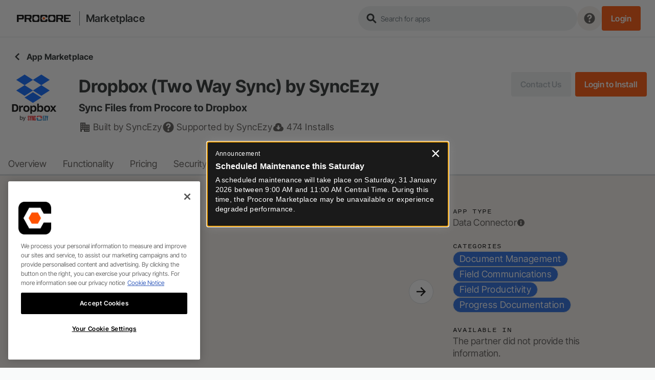

--- FILE ---
content_type: text/html; charset=utf-8
request_url: https://marketplace.procore.com/apps/dropbox-by-syncezy
body_size: 6630
content:
<!DOCTYPE html>
<html lang="en">
  <head>
    <meta name="csrf-param" content="authenticity_token" />
<meta name="csrf-token" content="zIHskYd7kgJFtiqBE0vxg3nYFg7t2KLLtAZNrypkYNttjAhJb1zNUpoVGmCxPclf8S4hYNqfQS9Nrq8ADoY5Tw" />
    

    <link rel="stylesheet" href="https://marketplace.cdn.procore.com/packs/css/application-4203f995a66dfbc41457.css" media="all" data-turbolinks-track="reload" />
<link rel="stylesheet" href="https://marketplace.cdn.procore.com/packs/css/application-4203f995.css" media="all" data-turbolinks-track="reload" />
    <script src="https://marketplace.cdn.procore.com/packs/js/runtime-c55af4b3353b0e282fc2.js" data-turbolinks-track="reload"></script>
<script src="https://marketplace.cdn.procore.com/packs/js/814-dd6ce4f4b41e9d23855c.js" data-turbolinks-track="reload"></script>
<script src="https://marketplace.cdn.procore.com/packs/js/application-a15c3b446fbbce500968.js" data-turbolinks-track="reload"></script>

    <meta name="viewport" content="width=device-width, initial-scale=1">
    <meta name="theme-color" content="#db5945">
      <meta name="google-site-verification" content="d37LCbtzQdsJHV0pTfzzAExGKhE15ayb0tV4WWM66Zg">
    <link rel="icon" type="image/x-icon" href="https://marketplace.cdn.procore.com/favicon.ico" />
    <link href="https://fonts.googleapis.com/css?family=Open+Sans:300,400,700" rel="stylesheet">
    <link rel="alternate" href="https://marketplace.procore.com/apps/dropbox-by-syncezy" hreflang="en" />
    <link href="https://maxcdn.bootstrapcdn.com/font-awesome/4.7.0/css/font-awesome.min.css" rel="stylesheet" integrity="sha384-wvfXpqpZZVQGK6TAh5PVlGOfQNHSoD2xbE+QkPxCAFlNEevoEH3Sl0sibVcOQVnN" crossorigin="anonymous">
    <script src="//app-sj11.marketo.com/js/forms2/js/forms2.min.js"></script>
      <!-- Google Tag Manager -->
      <script>(function(w,d,s,l,i){w[l]=w[l]||[];w[l].push({'gtm.start':
      new Date().getTime(),event:'gtm.js'});var f=d.getElementsByTagName(s)[0],
      j=d.createElement(s),dl=l!='dataLayer'?'&l='+l:'';j.async=true;j.src=
      'https://www.googletagmanager.com/gtm.js?id='+i+dl;f.parentNode.insertBefore(j,f);
      })(window,document,'script','dataLayer','GTM-NWZQ5W6');</script>
      <!-- End Google Tag Manager -->
        <script>
    (function(apiKey){
    (function(p,e,n,d,o){var v,w,x,y,z;o=p[d]=p[d]||{};o._q=o._q||[];
    v=['initialize','identify','updateOptions','pageLoad','track'];for(w=0,x=v.length;w<x;++w)(function(m){
    o[m]=o[m]||function(){o._q[m===v[0]?'unshift':'push']([m].concat([].slice.call(arguments,0)));};})(v[w]);
    y=e.createElement(n);y.async=!0;y.src='https://cdn.pendo.io/agent/static/'+apiKey+'/pendo.js';
    z=e.getElementsByTagName(n)[0];z.parentNode.insertBefore(y,z);})(window,document,'script','pendo');
      pendo.initialize({
        visitor: {
          id:    '',
          email: ''
        },
      });
    })('3a05f97d-ef4a-4c70-7630-93006c239845');
  </script>

      <!-- OneTrust Cookies Consent Notice start for procore.com -->
<script src="https://cdn.cookielaw.org/scripttemplates/otSDKStub.js"  type="text/javascript" charset="UTF-8" data-domain-script="cbdfc14e-1f05-4d37-82a6-11d3228b4df5" ></script>
<script type="text/javascript">
  function OptanonWrapper() { }
</script>
<!-- OneTrust Cookies Consent Notice end for procore.com -->


    <script type="text/javascript">
      window.IS_FEDRAMP = false;
    </script>

        <title>Dropbox (Two Way Sync) by SyncEzy</title>
  <meta name="description" content="Sync Files from Procore to Dropbox">
  <script type='text/javascript' src="https://fast.wistia.com/assets/external/E-v1.js" async></script>
    <script src="https://fast.wistia.com/embed/medias/wy50jvapvt.jsonp" async></script>

  </head>

  <body>
    
<div id="listings-show"></div>

<script type="text/javascript">
  ReactDOM.render(
    React.createElement(
      window.MarketplaceAppContainer,
      {
        appDetails: {
          app: {"id":117,"submission_id":"b31e6685-39db-41ae-b7e7-2b183b83c47d","about":"SyncEzy syncs SAAS applications, we build deep integrations that automate entire workflows.","app_version_id":"808947bf-a84c-4732-886f-c25e3116e29e","built_by":"SyncEzy","category_names":["Document Management","Field Communications","Field Productivity","Progress Documentation"],"client_id":null,"components":["oauth"],"countries":{"Asia Pacific":["Australia","Fiji","Guam","Hong Kong","India","Korea, South","Macao","New Zealand","Northern Mariana Islands","Taiwan","Cambodia","Indonesia","Malaysia","Papua New Guinea","Pakistan ","Philippines","Singapore","Thailand","Vietnam"],"Latin America":["Argentina","Aruba","Bahamas","Barbados","Cayman Islands","Chile","Colombia","Costa Rica","Dominican Republic","Ecuador","Guatemala","Guyana","Honduras","Jamaica","Mexico","Panama","Paraguay","Peru","Puerto Rico","Saint Lucia","Sint Maarten","Trinidad and Tobago","Uruguay","Virgin Islands, U.S."],"Europe, Middle East, \u0026 Africa":["Austria","Bulgaria","Croatia","Cyprus","Denmark","France","Germany","Greece","Iceland","Ireland","Israel ","Isle of Man","Kenya","Latvia","Lithuania","Malta","Mauritius","Netherlands","Nigeria","Norway","Poland","Portugal","Qatar ","Romania","Saudi Arabia ","Serbia","Slovenia","South Africa","Spain","Switzerland","United Arab Emirates","United Kingdom"]},"description":"Enable a two-way sync of your Procore and Dropbox files. Save hours transferring data and keeping it up to date. Work offline, on multiple computers and use collaborative editing. Full version control in Dropbox with auto backup.\r\n\r\nUse the best functions from both apps for example, in the image and scanned PDF text search, folder views, better email and workflow integrations, intranet and other integration possibilities, collaborative editing, view filters, file search, etc.\r\n\r\nThis app enables a two-way sync of your files.\r\n\r\nWe extract files stored in the Documents tool from Procore and sync it to Dropbox to the project's respective folders.\r\n\r\nFolders are automatically created for every project in Dropbox. \r\n\r\nEntire Folder structure from Procore is replicated in Dropbox down to 4 levels of detail.\r\n\r\nAll File types supported. Automated sync every 30 mins.\r\n\r\nSupports Dropbox Business.","developer_app_id":"f587d121-e01e-4c53-a9e1-9a1ca6924dab","direct_installable":true,"email":"support@syncezy.com","feature_bullets":["Procore document uploads are synced to Dropbox Project Folders, Sync all file formats and documents ","Two-way sync means that the exact same folder structure from Procore is replicated in Dropbox","Sync'd folders can be shared with non-Procore users through DropBox, includes version control"],"how_it_works":"Want to trial the Procore to Dropbox 2-Way integration in your company?\r\n\r\nFollow these simple steps (\u003c 5 min process):\r\n\r\n- Click on the \"Start Trial of Procore Dropbox Integration\" link below\r\n- Add your company details in our self-service integration portal, select your integration and add your billing details (this is a paid integration)\r\n- Authenticate connection to Procore and Dropbox\r\n- You're connected! \r\n\r\nDuring your sign-up, our team is available to support you via web chat, phone \u0026 email. If you have custom or enterprise-level requirements for the integration, please contact our team to discuss.","html":"\u003cdiv class=\"wistia_responsive_padding\" style=\"height:427px;margin:auto;position:relative;\"\u003e\n\u003cdiv class=\"wistia_responsive_wrapper\" style=\"height: 100%;left:0;position:relative;top:0;\"\u003e\n\u003ciframe src=\"https://fast.wistia.net/embed/iframe/wy50jvapvt?videoFoam=true\" allowtransparency=\"true\" frameborder=\"0\" scrolling=\"no\" class=\"wistia_embed\" name=\"wistia_embed\" allowfullscreen mozallowfullscreen webkitallowfullscreen oallowfullscreen msallowfullscreen style=\"height: 100%; width: 100%\"\u003e\n\u003c/iframe\u003e\n\u003c/div\u003e\n\u003c/div\u003e\n\u003cbr\u003e\n\n\u003ch4\u003eWith Dropbox (Two Way Sync) by SyncEzy you can:\u003c/h4\u003e\n\u003cbr\u003e\n\u003cdiv class=\"app-bullet-point\"\u003e\n\u003ci class=\"fa fa-plus\"\u003e\u003c/i\u003e\n\u003ch4\u003eProcore document uploads are synced to Dropbox Project Folders, Sync all file formats and documents \u003c/h4\u003e\n\u003c/div\u003e\n\u003cbr\u003e\n\u003cdiv class=\"app-bullet-point\"\u003e\n\u003ci class=\"fa fa-plus\"\u003e\u003c/i\u003e\n\u003ch4\u003eTwo-way sync means that the exact same folder structure from Procore is replicated in Dropbox\u003c/h4\u003e\n\u003c/div\u003e\n\u003cbr\u003e\n\u003cdiv class=\"app-bullet-point\"\u003e\n\u003ci class=\"fa fa-plus\"\u003e\u003c/i\u003e\n\u003ch4\u003eSync'd folders can be shared with non-Procore users through DropBox, includes version control\u003c/h4\u003e\n\u003c/div\u003e\n\u003cbr\u003e\n\n\u003cbr\u003e\n\u003ch5\u003eIntegration Summary\u003c/h5\u003e\n\u003cp\u003eEnable a two-way sync of your Procore and Dropbox files. Save hours transferring data and keeping it up to date. Work offline, on multiple computers and use collaborative editing. Full version control in Dropbox with auto backup.\u003c/p\u003e\n\n\u003cp\u003eUse the best functions from both apps for example, in the image and scanned PDF text search, folder views, better email and workflow integrations, intranet and other integration possibilities, collaborative editing, view filters, file search, etc.\u003c/p\u003e\n\n\u003cp\u003eThis app enables a two-way sync of your files.\u003c/p\u003e\n\n\u003cp\u003eWe extract files stored in the Documents tool from Procore and sync it to Dropbox to the project's respective folders.\u003c/p\u003e\n\n\u003cp\u003eFolders are automatically created for every project in Dropbox. \u003c/p\u003e\n\n\u003cp\u003eEntire Folder structure from Procore is replicated in Dropbox down to 4 levels of detail.\u003c/p\u003e\n\n\u003cp\u003eAll File types supported. Automated sync every 30 mins.\u003c/p\u003e\n\n\u003cp\u003eSupports Dropbox Business.\u003c/p\u003e\n\u003ch5\u003eHow it works\u003c/h5\u003e\n\u003cp\u003eWant to trial the Procore to Dropbox 2-Way integration in your company?\u003c/p\u003e\n\n\u003cp\u003eFollow these simple steps (\u003c 5 min process):\u003c/p\u003e\n\n\u003cp\u003e- Click on the \"Start Trial of Procore Dropbox Integration\" link below\n\u003cbr /\u003e- Add your company details in our self-service integration portal, select your integration and add your billing details (this is a paid integration)\n\u003cbr /\u003e- Authenticate connection to Procore and Dropbox\n\u003cbr /\u003e- You're connected! \u003c/p\u003e\n\n\u003cp\u003eDuring your sign-up, our team is available to support you via web chat, phone \u0026 email. If you have custom or enterprise-level requirements for the integration, please contact our team to discuss.\u003c/p\u003e\n\u003ch5\u003eIntegration Requirements\u003c/h5\u003e\n\u003cul\u003e\u003cli\u003eAccess to the Documents Tool in Procore\u003c/li\u003e\u003cli\u003eDropbox account\u003c/li\u003e\u003cli\u003eSyncEzy account\u003c/li\u003e\u003c/ul\u003e\n\n\u003cbr\u003e\n\u003ch5\u003eRequired Procore Tools\u003c/h5\u003e\n\u003cul\u003e\n  \u003cli\u003eDocuments\u003c/li\u003e\n\u003c/ul\u003e\n\n\u003cbr\u003e\n\u003ch5\u003eHelpful Links\u003c/h5\u003e\n\u003cul\u003e\u003cli\u003e\u003ca href=\"https://integrations.syncezy.com/pages/register/?utm_source=procore-marketplace\u0026utm_medium=procore-marketplace\u0026utm_campaign=partner-referral\u0026utm_term=procore-dropbox\u0026utm_content=procore-marketplace-listing\" style=\"color:#F47E42;\"\u003eStart Trial of Procore Dropbox Integration\u003c/a\u003e\u003c/li\u003e\u003cli\u003e\u003ca href=\"https://syncezy.com/procore-dropbox-integration/?utm_source=procore-marketplace\u0026utm_medium=procore-marketplace\u0026utm_campaign=partner-referral\u0026utm_term=procore-dropbox\u0026utm_content=procore-marketplace-listing\" style=\"color:#F47E42;\"\u003eProcore Dropbox Integration Details\u003c/a\u003e\u003c/li\u003e\u003cli\u003e\u003ca href=\"https://syncezy.com/procore-integrations/?utm_source=procore-marketplace\u0026utm_medium=procore-marketplace\u0026utm_campaign=partner-referral\u0026utm_term=all-procore-integrations\u0026utm_content=procore-marketplace-listing\" style=\"color:#F47E42;\"\u003eAll Procore Integrations \u003c/a\u003e\u003c/li\u003e\u003c/ul\u003e\n\n\u003cbr\u003e\n\u003ch5\u003eAbout SyncEzy\u003c/h5\u003e\n\u003cp\u003eSyncEzy syncs SAAS applications, we build deep integrations that automate entire workflows.\u003c/p\u003e\n","image":"https://procore-marketplace.s3.amazonaws.com/production/uploads/018ca2c0-105e-40aa-91e1-203a68e4ecf3.png","original_image":"https://procore-marketplace.s3.amazonaws.com/production/uploads/018ca2c0-105e-40aa-91e1-203a68e4ecf3.png","layout":"default","name":"Dropbox (Two Way Sync) by SyncEzy","permissions":{"company":{},"project":{}},"price_button":"","pricing":true,"product_tools":["Documents"],"regions":["United States","Canada","Asia Pacific","Europe, Middle East, \u0026 Africa","Latin America"],"requirements":["Access to the Documents Tool in Procore","Dropbox account","SyncEzy account"],"screenshots":["https://procore-marketplace.s3.amazonaws.com/production/uploads/812fe2aa-f9f4-4c71-addd-4c16adfd1b2c.png","https://procore-marketplace.s3.amazonaws.com/production/uploads/fef1ff7f-798c-4259-9ad8-7da3671fe3f8.png","https://procore-marketplace.s3.amazonaws.com/production/uploads/f2c69f7d-e4b1-4dca-8fd3-5a88f5998027.png","https://procore-marketplace.s3.amazonaws.com/production/uploads/e0dc86c7-c9d7-4277-a13c-4b61f443d374.png","https://procore-marketplace.s3.amazonaws.com/production/uploads/bd05e706-dd7c-4b51-b383-bd7c1cdd6231.png"],"search_description":"Sync Files from Procore to Dropbox","slug":"dropbox-two-way-sync-by-syncezy","small_logo":"https://procore-marketplace.s3.amazonaws.com/production/uploads/53b041a9-5575-4898-933e-39b0bcfad708.png","original_small_logo":"https://procore-marketplace.s3.amazonaws.com/production/uploads/53b041a9-5575-4898-933e-39b0bcfad708.png","status":"live","versioning_history":[],"videos_urls":["https://fast.wistia.net/embed/iframe/wy50jvapvt"],"website":"https://integrations.syncezy.com/pages/register/?utm_source=Procore%20Marketplace\u0026utm_medium=Partner%20referal\u0026utm_campaign=Procore%20Marketplace\u0026utm_term=Procore%20Marketplace\u0026utm_content=Procore%20Marketplace","use_service_accounts":false,"contact_us_email":"support@syncezy.com","learn_how_url":"","create_lead":false,"created_at":"2024-04-18T04:59:49.970Z","updated_at":"2024-05-09T17:02:50.386Z","helpful_links":[{"url":"https://integrations.syncezy.com/pages/register/?utm_source=procore-marketplace\u0026utm_medium=procore-marketplace\u0026utm_campaign=partner-referral\u0026utm_term=procore-dropbox\u0026utm_content=procore-marketplace-listing","label":"Start Trial of Procore Dropbox Integration"},{"url":"https://syncezy.com/procore-dropbox-integration/?utm_source=procore-marketplace\u0026utm_medium=procore-marketplace\u0026utm_campaign=partner-referral\u0026utm_term=procore-dropbox\u0026utm_content=procore-marketplace-listing","label":"Procore Dropbox Integration Details"},{"url":"https://syncezy.com/procore-integrations/?utm_source=procore-marketplace\u0026utm_medium=procore-marketplace\u0026utm_campaign=partner-referral\u0026utm_term=all-procore-integrations\u0026utm_content=procore-marketplace-listing","label":"All Procore Integrations "}],"featured_at":null,"security_badge":null,"security_questionnaire_document":null,"seller":null,"notes":null,"subscription_required":null,"connector_required":null,"has_trials":null,"pricing_url":null,"pricing_description":null,"is_beta":null,"security_questionnaire":"{}","security_questionnaire_visible":false,"original_created_at":null,"image_url":"https://procore-marketplace.s3.amazonaws.com/production/uploads/018ca2c0-105e-40aa-91e1-203a68e4ecf3.png","small_logo_url":"https://procore-marketplace.s3.amazonaws.com/production/uploads/53b041a9-5575-4898-933e-39b0bcfad708.png","screenshots":[{"url":"https://procore-marketplace.s3.amazonaws.com/production/uploads/812fe2aa-f9f4-4c71-addd-4c16adfd1b2c.png"},{"url":"https://procore-marketplace.s3.amazonaws.com/production/uploads/fef1ff7f-798c-4259-9ad8-7da3671fe3f8.png"},{"url":"https://procore-marketplace.s3.amazonaws.com/production/uploads/f2c69f7d-e4b1-4dca-8fd3-5a88f5998027.png"},{"url":"https://procore-marketplace.s3.amazonaws.com/production/uploads/e0dc86c7-c9d7-4277-a13c-4b61f443d374.png"},{"url":"https://procore-marketplace.s3.amazonaws.com/production/uploads/bd05e706-dd7c-4b51-b383-bd7c1cdd6231.png"}],"versioning_history":[],"regions":[],"installed":false},
          metricsData: "474",
          installationRequest: {"apiPath":"/api/install_requests","present":false},
          companyInstallationRequestsEnabled: true,
          companyName: "",
          user: {"email":null,"isCompanyAdmin":false,"isSignedIn":false},
          version: "",
          wistiaId: "wy50jvapvt"
        },
        header: {
          isSignedIn: false,
          currentUser: {"email":null,"procore_id":null},
          currentCompany: {"id":null,"name":null,"root":null,"access_level":null},
          marketplaceLogoURL: "https://marketplace.cdn.procore.com/packs/static/images/procore_marketplace-429538cd71023fb64be1.png",
          signOutPath: "/signout",
          changeCompanyPath: "/select_company",
          signInPath: "/signin",
          appsBasePath: "/apps",
          appSearchResults: [],
          searchPath: '/apps',
          marketplaceBasePath: "/",
          procoreBasePath: "https://www.procore.com/",
          appsSearchApiPath: '/search_data',
          categories: [{"slug":"accounting","name":"Accounting","type":"category"},{"slug":"analytics","name":"Analytics","type":"category"},{"slug":"asset_facilities_management","name":"Asset \u0026 Facilities Management","type":"category"},{"slug":"bim","name":"BIM","type":"category"},{"slug":"bidding","name":"Bidding","type":"category"},{"slug":"crm","name":"CRM","type":"category"},{"slug":"climatetech_sustainability","name":"Climate Tech / Sustainability","type":"category"},{"slug":"commissioning","name":"Commissioning","type":"category"},{"slug":"devices","name":"Devices","type":"category"},{"slug":"document_management","name":"Document Management","type":"category"},{"slug":"drones","name":"Drones","type":"category"},{"slug":"estimating","name":"Estimating \u0026 Takeoff","type":"category"},{"slug":"field_communications","name":"Field Communications","type":"category"},{"slug":"field_productivity","name":"Field Productivity","type":"category"},{"slug":"it","name":"IT","type":"category"},{"slug":"legal_compliance","name":"Legal \u0026 Compliance","type":"category"},{"slug":"other","name":"Other","type":"category"},{"slug":"portfolio_management","name":"Portfolio Management","type":"category"},{"slug":"procurement_materials_management","name":"Procurement \u0026 Materials Management","type":"category"},{"slug":"progress_documentation","name":"Progress Documentation","type":"category"},{"slug":"quality_safety","name":"Quality \u0026 Safety","type":"category"},{"slug":"resource_management","name":"Resource Management","type":"category"},{"slug":"risk_management","name":"Risk Management","type":"category"},{"slug":"scheduling","name":"Scheduling","type":"category"},{"slug":"site_cameras","name":"Site Cameras","type":"category"},{"slug":"timekeeping","name":"Timekeeping","type":"category"},{"slug":"tool_equipment_tracking","name":"Tool/Equipment Tracking","type":"category"},{"slug":"weather","name":"Weather","type":"category"}],
          isSolid: true,
          animateOnScroll: false,
          useEnhancedSearch: true
        }
      },
    ),
    document.querySelector('#listings-show')
  )
</script>
    <footer>
  <div class="footer-legal">
    &copy; 2026 Procore Technologies Inc. All rights reserved. &nbsp;|&nbsp;
    <a href="https://network.procore.com/" rel="noopener" target="_blank">Procore Network</a> &nbsp;|&nbsp;
    <a href="https://www.procore.com/legal/privacy" rel="noopener" target="_blank">Privacy Notice</a> &nbsp;|&nbsp;
    <a href="https://www.procore.com/legal/terms-of-service" rel="noopener" target="_blank">Terms of Service</a>
  </div>

  <!-- Modals -->
  <div id="submit-idea" class="modal" style="display:none;">
    <div class="submit-idea-container">
      <div class="submit-idea-explain">
        <h2>Let's hear it!</h2>
        <p>
          We’re always looking for new, innovative ideas because we can’t (and
          won’t) think of everything. Submit your idea here and we’ll explore
          it. It just may get into our development queue!
        </p>
      </div>
      <a href="https://feedback.procore.com/forums/183340-customer-feedback-for-procore-technologies-inc?category_id=78299" rel="noopener" class='primaryButton' target='_blank'>Add your voice to the marketplace community</a>
      <img alt="Submit an idea" src="https://marketplace.cdn.procore.com/packs/static/images/submit_an_idea_icon_v1-0eaa79d927335d94e6cd.png" />
    </div>
  </div>

    <div id="tracking-scripts">

    <!-- Global site tag (gtag.js) - Google Analytics -->
    <script async src="https://www.googletagmanager.com/gtag/js?id=UA-1096699-25"></script>
    <script>
      window.dataLayer = window.dataLayer || [];
      function gtag(){dataLayer.push(arguments);}
      gtag('js', new Date());

      gtag('config', 'UA-1096699-25');
    </script>

    <!-- Adobe Launch -->
    <script src="//assets.adobedtm.com/launch-EN162b61ce5645478888c92738b130b2f3.min.js" async></script>
    <!-- End Adobe Launch -->
  </div>


  <div id='teconsent'>
    <script async="async" crossorigin src='//consent.truste.com/notice?domain=procore.com&c=teconsent'></script>
  </div>
</footer>

  <script>(function(){function c(){var b=a.contentDocument||a.contentWindow.document;if(b){var d=b.createElement('script');d.innerHTML="window.__CF$cv$params={r:'9c6b32fccbbf97b7',t:'MTc2OTg4MzM3Ni4wMDAwMDA='};var a=document.createElement('script');a.nonce='';a.src='/cdn-cgi/challenge-platform/scripts/jsd/main.js';document.getElementsByTagName('head')[0].appendChild(a);";b.getElementsByTagName('head')[0].appendChild(d)}}if(document.body){var a=document.createElement('iframe');a.height=1;a.width=1;a.style.position='absolute';a.style.top=0;a.style.left=0;a.style.border='none';a.style.visibility='hidden';document.body.appendChild(a);if('loading'!==document.readyState)c();else if(window.addEventListener)document.addEventListener('DOMContentLoaded',c);else{var e=document.onreadystatechange||function(){};document.onreadystatechange=function(b){e(b);'loading'!==document.readyState&&(document.onreadystatechange=e,c())}}}})();</script></body>
</html>


--- FILE ---
content_type: text/css
request_url: https://marketplace.cdn.procore.com/packs/css/application-4203f995a66dfbc41457.css
body_size: 18446
content:
@charset "UTF-8";/*! normalize.css v2.1.0 | MIT License | git.io/normalize */article,aside,details,figcaption,figure,footer,header,hgroup,main,nav,section,summary{display:block}audio,canvas,video{display:inline-block}audio:not([controls]){display:none;height:0}[hidden]{display:none}html{font-family:sans-serif;-webkit-text-size-adjust:100%;-ms-text-size-adjust:100%;scroll-behavior:smooth}body{margin:0}a:focus{outline:thin dotted}a:active,a:hover{outline:0}h1{font-size:2em;margin:.67em 0}abbr[title]{border-bottom:1px dotted}b,strong{font-weight:700}dfn{font-style:italic}hr{-moz-box-sizing:content-box;box-sizing:content-box;height:0}mark{background:#ff0;color:#000}code,kbd,pre,samp{font-family:monospace,serif;font-size:1em}pre{white-space:pre-wrap}q{quotes:"“" "”" "‘" "’"}small{font-size:80%}sub,sup{font-size:75%;line-height:0;position:relative;vertical-align:baseline}sup{top:-.5em}sub{bottom:-.25em}img{border:0}svg:not(:root){overflow:hidden}figure{margin:0}fieldset{border:1px solid silver;margin:0 2px;padding:.35em .625em .75em}legend{border:0;padding:0}button,input,select,textarea{font-family:inherit;font-size:100%;margin:0}button,input{line-height:normal}button,select{text-transform:none}button,html input[type=button],input[type=reset],input[type=submit]{-webkit-appearance:button;cursor:pointer}button[disabled],html input[disabled]{cursor:default}input[type=checkbox],input[type=radio]{box-sizing:border-box;padding:0}input[type=search]{-webkit-appearance:textfield;-moz-box-sizing:content-box;-webkit-box-sizing:content-box;box-sizing:content-box}input[type=search]::-webkit-search-cancel-button,input[type=search]::-webkit-search-decoration{-webkit-appearance:none}button::-moz-focus-inner,input::-moz-focus-inner{border:0;padding:0}textarea{overflow:auto;vertical-align:top}table{border-collapse:collapse;border-spacing:0}body .btn{border:none;border-radius:4px;cursor:pointer;font-size:18px;font-weight:600;letter-spacing:.48px;padding:12px 24px;text-decoration:none;transition:all .3s ease}body .btn.btn-outline{border:2px solid #ddd;border-radius:40px;font-size:16px;font-weight:600;padding:15px 30px}body .btn.btn-outline--small{border:2px solid #ddd;border-radius:40px;font-size:13px;font-weight:400;padding:10px 25px}body .btn.white{border-color:#fff;color:#fff}body .btn.white:hover{background-color:#fff;box-shadow:0 3px 6px rgba(0,0,0,.1),0 3px 6px rgba(0,0,0,.2);color:#f47e42}body .btn.btn-large{background-color:#f47e42;color:#fff;font-size:14px;font-weight:700;padding:16px 24px;transition:background-color,.4s}body .btn.btn-large:hover{background-color:#f15d12}body .btn.btn-large.green{background-color:#1db10a}body .btn.btn-large.green:hover{background-color:#199909}body .btn.extra-large{font-size:20px}body .btn-white{background-color:#fff;color:#000}body .btn-white:hover{background-color:#dccdc1}body .btn-black{background-color:#000;color:#fff}body .btn-black:hover{background-color:#4b4036}body .coreButton{align-items:center;border:0;border-radius:4px;box-sizing:border-box;display:inline-flex;font-size:14px;font-weight:600;height:36px;letter-spacing:.15px;line-height:20px;overflow:hidden;padding:0 12px}body .coreButton.primary{background:#ff5100;color:#fff}body .coreButton.secondary{background:#e3e6e8;color:#232729}body .mktoButton,body .primaryButton{background:linear-gradient(135deg,#f47e42,#fb7272);border:0;border-radius:40px;color:#fff!important;display:inline-block;font-size:14px;font-weight:700;margin-top:16px;padding:15px 25px;text-align:center;-webkit-transition:all .3s ease-in-out;-moz-transition:all .3s ease-in-out;transition:all .3s ease-in-out}body .mktoButton:hover:not(.disabled),body .primaryButton:hover:not(.disabled){box-shadow:0 3px 6px rgba(0,0,0,.1),0 3px 6px rgba(0,0,0,.2);cursor:pointer}body .mktoButton.disabled,body .primaryButton.disabled{background:#d3d3d3;cursor:default}body .mktoButton.primaryButton__small,body .primaryButton.primaryButton__small{margin:0!important;padding:10px 20px!important}body .mktoButton.primaryButton__xsmall,body .primaryButton.primaryButton__xsmall{font-size:12px;margin:0!important;padding:2px 10px!important}label{display:block;font-size:13px;margin-bottom:6px}.marketing-group{margin-bottom:12px}.marketing-group input{border:2px solid #ddd;font-size:14px;outline:none;padding:6px 4px;width:100%}.marketing-group input:focus{border-color:#aaa}.marketing-group input input:focus:invalid,.marketing-group input:required:invalid{background-position:100% 0;background-repeat:no-repeat}.marketing-group input:required:valid{background-position:100% 0;background-repeat:no-repeat;border:2px solid green}.marketing-group textarea{border:2px solid #ddd;min-height:160px;outline:none;padding:4px 2px;width:100%}.marketing-group textarea:focus{border-color:#aaa}.admin-form{border:3px solid #eee;border-radius:4px}.form-group{border-bottom:1px solid #eee;border-top:1px solid #eee;padding:16px}.form-group label{color:#f47e42;font-weight:700;text-transform:uppercase}.form-group input{border:none;color:#777;font-size:22px;font-weight:700;padding:12px 0;width:100%}.form-group input:focus{outline:none}.form-group textarea{border:none;color:#777;font-size:22px;font-weight:700;min-height:400px;padding:12px 0;width:100%}.form-group textarea:focus{outline:none}#mktoStyleLoaded{color:#4d4d4d}.lpeRegForm,.mktoForm,.mktoForm .mktoField,.mktoForm .mktoHasWidth,.mktoForm .mktoTextField,.mktoForm.mktoHasWidth.mktoLayoutAbove,label.mktoLabel.mktoHasWidth{float:none!important;width:100%!important}.mktoForm input[type=date],.mktoForm input[type=email],.mktoForm input[type=number],.mktoForm input[type=tel],.mktoForm input[type=text],.mktoForm input[type=url]{line-height:normal}.mktoFieldWrap .mktoFromCol,.mktoFieldWrap .mktoRequiredField,.mktoForm .mktoFieldWrap{float:none!important;width:100%!important}.mktoForm .mktoFormCol{float:none!important}.mktoAsterix,.mktoForm.mktoLayoutAbove .mktoRequiredField .mktoAsterix,.mktoOffset{display:none!important}.mktoField .mktoTextField,.mktoForm input[type=date],.mktoForm input[type=email],.mktoForm input[type=number],.mktoForm input[type=tel],.mktoForm input[type=text],.mktoForm input[type=url],.mktoForm select.mktoField,.mktoForm textarea.mktoField{background-color:#f2f2f2;background-image:none;border:none;border-radius:0!important;color:#4d4d4d;display:block;float:none!important;font-size:13px;height:30px;line-height:1.2!important;margin-bottom:10px!important;padding:5px 10px!important;-webkit-transition:border-color .15s ease-in-out,-webkit-box-shadow .15s ease-in-out;-o-transition:border-color .15s ease-in-out,box-shadow .15s ease-in-out;transition:border-color .15s ease-in-out,box-shadow .15s ease-in-out;width:100%!important}.mktoForm textarea[rows="2"]{height:60px!important}.mktoFieldDescriptor .mktoFormCol{height:0!important;margin-bottom:0!important}.mktoForm .mktoButtonWrap{display:block;float:none!important;margin:auto!important;text-align:center;width:100%!important}.mktoForm input[type=date]:focus,.mktoForm input[type=email]:focus,.mktoForm input[type=number]:focus,.mktoForm input[type=tel]:focus,.mktoForm input[type=text]:focus,.mktoForm input[type=url]:focus,.mktoForm select.mktoField:focus,.mktoForm textarea.mktoField:focus{border-color:#f58025;outline:0}.mktField label,.mktoForm .mktoLabel,.mktoForm .mktoRequiredField label.mktoLabel{float:none!important;font-size:13px;font-style:normal;font-weight:400!important;font-weight:300;line-height:1.2!important;margin-bottom:5px;padding:0!important;width:100%!important}.mktoGutter{display:none!important}.mktoForm-white .mktoRequiredField label.mktoLabel{color:#fff}.mktoForm .mktoButton,input#mktFrmSubmit{margin-top:16px!important}.mktoImg{display:block;height:auto;max-width:100%!important;width:100%!important}.mktoForm-white .mktoLayoutLeft{float:none!important;margin:auto!important;text-align:center!important;width:100%!important}.mktLblLeft{list-style:none;margin:0;padding:0}*,:after,:before{box-sizing:border-box}body{background-color:#f9fafa}.alert-notice{background-color:#fff;border:1px solid #ddd;border-left:5px solid #e8b809;border-radius:4px;font-size:16px;margin:12px auto;padding:12px;width:960px}.alert-notice .fa{color:#e8b809;line-height:18px;margin-right:8px}.alert-success{background:#fff;display:inline-block;font-size:15px;left:5px;margin-top:5px;padding:5px;position:absolute;text-align:center;z-index:1000}.hidden{display:none}.account-nav{background-color:#000;height:20px}.account-nav .content{margin:auto;text-align:right;width:1200px}.account-nav a{color:#aaa}.account-nav a:hover{color:#f15d12;text-decoration:underline}.main-navigation{background-color:#fff;height:70px}.blocker{z-index:1000000!important}.no-scroll{position:fixed}#overlay{background-color:#000;left:0;opacity:.4;position:absolute;top:0;width:100%;z-index:5000}.pc-mp-header{align-items:center;display:flex;font-size:18px;margin:auto;position:fixed;-webkit-transition:all .3s ease-in-out;-moz-transition:all .3s ease-in-out;-o-transition:all .3s ease-in-out;transition:all .3s ease-in-out;width:100%;z-index:10000}.pc-mp-header .pc-mp-header--container{align-items:center;display:flex;height:100%;justify-content:space-between;width:100%}.pc-mp-header .desktop-logo.black-logo{display:none}.pc-mp-header .split{width:40%!important}.pc-mp-header .logo{margin:0}.pc-mp-header .logo a{display:flex}.pc-mp-header .main-nav-links{align-items:center;display:flex;font-size:16px;height:100%;justify-content:flex-end}.pc-mp-header .main-nav-links .nav-cta{border:1px solid #fff;border-radius:3px;padding:5px;transition:all .3s ease}.pc-mp-header .main-nav-links .nav-cta:hover{background:#fff;color:#f47e42!important}.pc-mp-header .main-nav-links a{align-items:center;color:#fff;display:flex;font-size:.99rem;height:100%;margin-right:12px;padding:5px 0}.pc-mp-header .main-nav-links a:last-child{margin-right:0}.pc-mp-header .main-nav-links a.active,.pc-mp-header .main-nav-links a:hover{box-shadow:inset 0 -4px 0 #f47e42}.pc-mp-header .pc-mp-header--menu-button-container{padding:13px 15px;position:absolute;right:0}.pc-mp-header .pc-mp-header--menu-button-container .pc-mp-mobile-menu-button{align-items:center;color:#fff;cursor:pointer;display:flex}.pc-mp-header .pc-mp-header--menu-button-container .pc-mp-mobile-menu-button .fa-bars{padding-right:5px}.pc-mp-header .pc-mp-header--menu-sections-container{background:#fff;border-top:1px solid #ddd;height:100vh;opacity:0;overflow:scroll;padding-bottom:150px;position:absolute;right:0;text-align:center;top:50px;-webkit-transition:all .3s ease-in-out;-moz-transition:all .3s ease-in-out;-o-transition:all .3s ease-in-out;transition:all .3s ease-in-out;width:0;z-index:1000}.pc-mp-header .pc-mp-header--menu-sections-container .pc-mp-mobile-menu-section .pc-mp-mobile-menu-section-title{font-size:20px;margin:15px auto}.pc-mp-header .pc-mp-header--menu-sections-container .pc-mp-mobile-menu-section .pc-mp-mobile-menu-link{margin:25px auto}.pc-mp-header .pc-mp-header--menu-sections-container .pc-mp-mobile-menu-section .pc-mp-mobile-menu-link a{border:1px solid;padding:5px}.pc-mp-header .pc-mp-header--menu-sections-container .pc-mp-mobile-menu-section .pc-mp-mobile-menu-link.active a{color:#f47e42}.pc-mp-header .pc-mp-header--menu-sections-container.opened{opacity:1;width:100%}.pc-mp-app-grid-section #listings-index{width:100%}#submit-idea .submit-idea-container{align-items:center;display:flex;flex-direction:column;text-align:center}#submit-idea .submit-idea-explain h2{font-size:26px;margin-bottom:15px}#submit-idea .submit-idea-explain p{font-size:16px;line-height:22px}#submit-idea .submit-idea-illustration{max-width:350px;min-width:200px;padding-top:25px}footer{clear:both;color:#888;font-size:13px;font-weight:400;height:45px;line-height:1.2;width:auto}.footer-legal,footer{background-color:#fff}.footer-legal{color:#aaa;font-size:11px;padding-top:15px;text-align:center}.footer-legal a{color:#aaa}.footer-legal a:hover{color:#f58025}@media(min-width:1280px){.pc-mp-header{height:75px;padding:0 50px}#procore-logo{height:20px}.pc-mp-header--menu-button-container{top:10px}.pc-mp-header--pc-mp-large-header{display:flex;font-size:.6rem}.pc-mp-header{background:transparent}.solid-header{background:#1d3243!important;-webkit-transition:all .3s ease-in-out;-moz-transition:all .3s ease-in-out;-o-transition:all .3s ease-in-out;transition:all .3s ease-in-out}}@media(max-width:1280px){.logo{margin-left:25px}.pc-mp-header{height:70px;padding:0 15px}.pc-mp-header .main-nav-links>a{font-size:13px}#procore-logo{height:15px;margin-top:5px}.pc-mp-header--menu-button-container{top:0}.pc-mp-app-grid-section{justify-content:center}.pc-mp-header{background:#1d3243!important}}@media(min-width:1001px){.mobile-logo,.mobile-menu-container{display:none}#submit-idea{width:60%}}@media(max-width:1000px){.header-search-container,.main-nav-links{display:none!important}.mobile-logo,.mobile-menu-container{display:flex}.pc-mp-header{height:50px}#submit-idea{width:95%}}@media(max-width:512px){.modal{width:100%}.blocker:before{height:0!important}}@media(max-width:350px){#procore-logo{height:20px}}.display-white-space{white-space:pre-wrap}body{-webkit-font-smoothing:antialiased;color:#595552;font-family:Inter Tight,sans-serif;font-size:18px;font-weight:400;letter-spacing:.48px;line-height:24px}h1{font-size:48px;font-weight:300;margin:12px 0 24px}h2{font-size:18px;font-weight:700}p{font-weight:300}a{color:#595552;text-decoration:none}strong{font-weight:700}.font-procore{font-family:Procore Sans,sans-serif!important}.font-base{font-family:Inter Tight,sans-serif!important}.font-pitch-sans{font-family:Pitch Sans,sans-serif!important}.font-size-xs{font-size:12px!important;line-height:16px!important}.font-size-sm{font-size:14px!important;line-height:20px!important}.font-size-body,.font-size-md{font-size:18px!important;line-height:24px!important}.font-size-h1{font-size:28px!important;line-height:36px!important}.font-size-h1.fedramp{line-height:30px!important}.font-size-h2{font-size:24px!important;line-height:32px!important}.font-header-banner{font-size:44px!important;font-weight:700!important;line-height:52px!important}.color-concrete{color:#595552!important}.app-show{margin:0 auto;max-width:1200px;min-height:calc(100vh - 45px);width:100%}.app-show hr{background:#c2c2c2;border:none;height:1px;margin:25px 0}.app-categories{align-items:center;background-color:#fff;border-bottom:1px solid #ddd;flex-wrap:wrap;height:60px;justify-content:center;position:relative;z-index:1000}.app-categories a{background-color:#fff;display:block;font-size:14px;height:58px;line-height:58px;padding:0 16px}.app-categories a.active{border-bottom:3px solid #f47e42}.pc-mp-app-grid-section{display:flex;flex-wrap:wrap;margin:50px auto;max-width:1200px}.app-interest-form{display:flex;flex:0 0 100%;flex-wrap:wrap;margin:0 auto;max-width:1200px;width:100%}.app-interest-form h1{flex:0 0 100%}.app-interest-form .app-top-description{display:flex;margin-bottom:25px;position:relative}.app-interest-form .app-top-description .app-logo-box{margin-right:15px}.app-interest-form .app-top-description .app-logo-box .app-logo .app-logo-container{background:#fff;border:1px solid #c2c2c2;display:inline-block;height:75px;justify-content:center;line-height:2.5rem;margin:0 1rem 0 auto;max-width:100%;min-width:75px;text-align:center;width:75px}.app-interest-form .app-top-description .app-logo-box .app-logo .app-logo-container .app-logo-container-position{height:75px;position:relative;width:75px}.app-interest-form .app-top-description .app-logo-box .app-logo .app-logo-container .app-logo-container-position img{left:50%;max-height:100%;max-width:100%;object-fit:contain;padding:10px;position:absolute;top:50%;transform:translate(-50%,-50%)}.app-interest-form .built_by{font-size:15px;margin:5px 0}.app-interest-form .built_by .built-by-link,.app-interest-form .built_by .built-by-link a{color:#f47e42!important}.app-interest-form .description{font-size:16px;line-height:22px}.app-interest-form .description h1{margin:0}.app-interest-form .description .fa-check{color:#f47e42;font-size:1.5em}.app-interest-form .description img{max-width:100%}.app-interest-form .app-full-description h4{font-size:22px;font-weight:700;line-height:26px;margin:0;padding-top:5px}.app-interest-form .app-full-description h5{font-size:20px;margin:0 auto}.app-interest-form .app-full-description .app-bullet-point{display:flex}.app-interest-form .app-full-description .app-bullet-point .fa{font-size:16px;padding-top:10px}.app-interest-form .app-full-description .app-bullet-point h4{font-weight:400;padding-left:10px}.app-interest-form .form{display:flex;flex-wrap:wrap}.app-interest-form .form .left,.app-interest-form .form .right{padding-right:12px;width:50%}.app-interest-form .screenshots-on-top{margin:0 auto 75px;width:100%}.app-interest-form .screenshots-on-top .screenshots-slider-container{position:relative}.app-interest-form .screenshots-on-top .screenshots-slider-container .screenshot-slider-control-left,.app-interest-form .screenshots-on-top .screenshots-slider-container .screenshot-slider-control-right{background:#1d3243;cursor:pointer;display:flex!important;height:75px;padding:15px;position:absolute;top:calc(50% - 50px);transition:all .2s ease-in-out;width:50px}.app-interest-form .screenshots-on-top .screenshots-slider-container .screenshot-slider-control-left:hover,.app-interest-form .screenshots-on-top .screenshots-slider-container .screenshot-slider-control-right:hover{transform:scale(1.1)}.app-interest-form .screenshots-on-top .screenshots-slider-container .screenshot-slider-control-left{right:-15px}.app-interest-form .screenshots-on-top .screenshots-slider-container .screenshot-slider-control-right{left:-15px}.app-interest-form .screenshots-on-top .screenshot-container a img{margin:0 auto;transition:all .3s;-webkit-transition:all .3s}.app-interest-form .fill-in-side .app-form-box,.app-interest-form .fill-in-side .app-pricing-box,.app-interest-form .fill-in-side .app-support-box{max-width:500px;width:100%}.app-interest-form .fill-in-side .app-support-box{background:#fff;-moz-box-shadow:0 1px 3px rgba(0,0,0,.125);-webkit-box-shadow:0 1px 3px rgba(0,0,0,.125);box-shadow:0 1px 3px rgba(0,0,0,.125);display:flex;flex-wrap:wrap;margin-top:25px;padding:25px}.app-interest-form .fill-in-side .app-support-box h6,.app-interest-form .fill-in-side .app-support-box p{width:100%}.app-interest-form .fill-in-side .app-support-box h6{font-size:18px;margin:0;padding-bottom:10px}.app-interest-form .fill-in-side .app-support-box p{overflow:hidden}.app-interest-form .fill-in-side .app-support-box .underline-p{border-bottom:1px solid #f0f0f0;padding:0 0 10px}.app-interest-form .fill-in-side .app-support-box .app-support-box-right{float:right;max-width:75%;overflow:hidden;text-align:right;text-overflow:ellipsis}.app-interest-form .fill-in-side .app-support-box .app-support-box-right a{color:#f47e42}.app-interest-form .fill-in-side .app-support-box .app-support-box-right a:hover{color:#595552}.app-interest-form .fill-in-side .app-pricing-box{display:flex;flex-direction:column;padding:25px}.app-interest-form .fill-in-side .app-pricing-box h6{font-size:18px;margin:0}.app-interest-form .fill-in-side .app-pricing-box .app-pricing-box-top{align-items:center;display:flex;flex:1}.app-interest-form .fill-in-side .app-pricing-box .app-pricing-box-bottom{align-items:flex-end;display:flex;justify-content:space-between}.app-interest-form .fill-in-side .app-pricing-box .app-pricing-box-bottom .primaryButton{margin-top:0}.app-interest-form .fill-in-side .app-pricing-box .app-pricing-box-bottom a.primaryButton,.app-interest-form .fill-in-side .app-pricing-box .app-pricing-box-bottom form{width:49%}.app-interest-form .fill-in-side .app-pricing-box .app-pricing-box-bottom p{margin:0;padding-top:2.5px}.app-interest-form .fill-in-side .app-pricing-box .app-pricing-box-bottom #install-button-container,.app-interest-form .fill-in-side .app-pricing-box .app-pricing-box-bottom .install-button-container{width:49%}.app-interest-form .fill-in-side .app-pricing-box .app-pricing-box-bottom #install-button-container #non-admin-install-popover,.app-interest-form .fill-in-side .app-pricing-box .app-pricing-box-bottom .install-button-container #non-admin-install-popover{float:right}.app-interest-form .fill-in-side .app-pricing-box .app-pricing-box-bottom #install-button-container .primaryButton,.app-interest-form .fill-in-side .app-pricing-box .app-pricing-box-bottom .install-button-container .primaryButton{width:100%}.app-interest-form .fill-in-side #screenshots{background:#fff;-moz-box-shadow:0 1px 3px rgba(0,0,0,.125);-webkit-box-shadow:0 1px 3px rgba(0,0,0,.125);box-shadow:0 1px 3px rgba(0,0,0,.125);margin-top:25px;padding:25px}.app-interest-form .fill-in-side #screenshots h6{font-size:18px;margin:0}.app-interest-form .fill-in-side #screenshots .screenshot-thumbnails{display:flex;flex-wrap:wrap}.app-interest-form .fill-in-side #screenshots a{margin:5px}.app-interest-form .fill-in-side #screenshots .screenshot{cursor:pointer;max-height:125px;max-width:125px}.app-interest-form .fill-in-side .app-form-box{align-items:center;background:#fff;-moz-box-shadow:0 1px 3px rgba(0,0,0,.125);-webkit-box-shadow:0 1px 3px rgba(0,0,0,.125);box-shadow:0 1px 3px rgba(0,0,0,.125);display:flex;margin-top:25px;padding:25px}.app-interest-form .fill-in-side .app-form-box h6{font-size:18px;margin:0;width:100%}.app-interest-form .fill-in-side .app-form-box .app-form-button{display:flex;justify-content:flex-end;width:100%}#screenshots-top{background:#fff;border:1px solid #d8d8d8;margin-top:25px;padding:15px}#screenshots-top h6{font-size:18px;margin:0 0 15px}#screenshots-top .screenshot-thumbnails{flex-wrap:wrap;justify-content:center;position:relative}#screenshots-top a{margin:5px}#screenshots-top .screenshot{cursor:pointer;max-height:150px;max-width:150px}.screenshot-modal{height:95%;width:95%}.screenshot-modal .screenshot-modal-content{background-color:#f9fafa;display:flex;justify-content:center;max-height:100%}.screenshot-modal .screenshot-modal-content #screenshot-in-modal-wrapper{display:inline-block;max-width:100%;text-align:center}.screenshot-modal .screenshot-modal-content #screenshot-in-modal-wrapper img{display:block;height:100%;margin:auto;max-width:100%;width:auto}#contact-form p,#question-form p{padding-bottom:15px}@media(min-width:1250px){.app-grid-container{width:80%}.app-grid{justify-content:flex-start}.app-show{padding:100px 0}}@media(max-width:1250px){.app-grid-container{width:100%}.app-grid{justify-content:center!important}.app-breadcrumbs-container{padding:0 25px}.app-show{padding:75px 0}.app-interest-form .description,.app-interest-form .fill-in-side{padding:12px 25px;width:100%}.app_filter_text_container{text-align:center}}@media(min-width:1130px){.app-categories{display:flex}.vertical-menu-separator{background:#3d3d3d;height:35px;margin-top:10px;width:1px}.app-interest-form h1{font-size:40px;line-height:40px}.app-interest-form .description{width:66%}.app-interest-form .fill-in-side{padding-left:25px;width:34%}}@media(max-width:1130px){.app-categories{display:block}.app-categories a{border-bottom:1px solid #ddd}#mobile-category-menu{cursor:pointer;display:flex;font-size:20px;justify-content:center;padding-top:17px;vertical-align:middle}#mobile-category-menu .fa-bars{padding:3px}#category-list,.vertical-menu-separator{display:none}.app-interest-form h1{font-size:30px;line-height:30px}}@media(min-width:769px){.screenshot-slider-control-left,.screenshot-slider-control-right{opacity:0}}@media(max-width:769px){.screenshot-slider-control-left,.screenshot-slider-control-right{opacity:.85!important}}#product-tools{border-collapse:collapse;margin-top:30px;width:100%}#product-tools th{background-color:#000;color:#fff;font-size:16px;line-height:24px}#product-tools td,#product-tools th{border:1px solid #e3e4e6;padding:10px}#product-tools tr:nth-child(odd){background-color:#fff}#product-tools tr:nth-child(2n){background-color:#f4f5f6}#product-tools td:nth-child(2){text-align:center}#product-tools svg:nth-child(2){margin-left:-10px}#product-tools+hr{border:1px solid #e3e4e6;margin-bottom:30px;margin-top:30px}.pc-mp-hero{background-image:url(https://marketplace.cdn.procore.com/packs/static/images/marketplace_header-e0838d6b7e8fbbb1ffda.png);background-position:top;background-size:cover;font-weight:300;margin:auto;padding-top:110px;width:100%}.pc-mp-hero .pc-mp-hero-text-container{color:#fff;font-size:22px;font-weight:500;margin:0 auto;text-align:center;width:50%}.pc-mp-hero .pc-mp-hero-text-container h1{font-weight:700}.pc-mp-hero .animated:hover,.pc-mp-hero .hero-top-text{color:#fff!important;font-weight:700}.pc-mp-hero .hero-top-text-container{display:flex}.pc-mp-hero .hero-top-text-container .hero-top-text{color:#434343;font-weight:700}.pc-mp-hero .hero-top-text-container .rw #js-rotating .rw-text a{color:#fff!important}.pc-mp-hero .hero-top-text-container .procore-plus-text{margin:0 0 0 auto}.pc-mp-hero .hero-top-text-container .rw{cursor:pointer;margin:0 auto 0 8px}.pc-mp-hero .hero-top-text-container #js-rotating .animated:hover{color:#f38034}.pc-mp-hero .hero-top-text-container #js-rotating span{text-decoration:underline}.pc-mp-hero h2{color:#fff;font-weight:400;margin:0;padding:.5rem 0 1rem;text-align:center}@media(min-width:1250px){.pc-mp-hero{background-attachment:fixed}}@media(min-width:769px){.pc-mp-hero{height:400px}.hero-description{margin:75px auto 0}.hero-description .hero-slideshow-logo-container{height:150px;max-width:150px;min-width:150px}.hero-description .hero-slideshow-logo-container .hero-slideshow-logo{width:100px}.hero-top-text{font-size:2.7rem;padding-top:28px}.hero{height:140px}.hero p{margin:10px auto}}@media(max-width:769px){.pc-mp-hero{height:300px}.pc-mp-hero h2{font-size:14px}.hero-description{flex-wrap:wrap;margin:25px auto 0;text-align:center}.hero-description .hero-slideshow-logo-container{height:50px;margin:0 auto 15px;max-width:50px;min-width:50px}.hero-description .hero-slideshow-logo-container .hero-slideshow-logo{width:30px}.hero-top-text{font-size:25px;padding-top:10px}.hero{height:85px}.hero p{margin:5px auto}}.dropdown{position:relative}.dropdown .dropdown-trigger{cursor:pointer}.dropdown .dropdown-menu-position{display:none;min-width:220px;position:absolute;z-index:1000}.dropdown.dropdown--open .dropdown-menu-position{display:block}.dropdown.dropdown--drop-west .dropdown-menu-position{right:0}.dropdown.dropdown--drop-east .dropdown-menu-position{bottom:-31px;left:100%;margin-left:20px}.dropdown.dropdown--drop-south{display:block}.dropdown .dropdown-menu-style{background-color:#fff;border-radius:2px;box-shadow:0 6px 20px rgba(84,70,35,.298),0 1px 3px rgba(84,70,35,.15),0 0 1px rgba(0,0,0,.08);max-height:300px;overflow-y:scroll;text-transform:none;width:100%}.dropdown .dropdown-default-target{background-color:#fff;border:1px solid #abacae;border-radius:2px;display:flex;justify-content:space-between;max-width:220px;padding:8px}.dropdown .dropdown-item{background-color:#fff;display:block;padding:8px}.dropdown .dropdown-item:hover{background-color:#f5f5f5;cursor:pointer}.search-component__wrapper{margin:10px 0;padding:0 10px;position:relative}.search-component__input{height:30px;line-height:30px;padding:0 25px 0 5px;width:100%}.search-component--button__clear{background-color:transparent;border:none;height:13px;outline:none;padding:0;position:absolute;right:15px;top:50%;transform:translateY(-50%);width:13px}.search-component--button__clear:after,.search-component--button__clear:before{background-color:#abacae;content:"";display:block;height:100%;position:absolute;top:0;transition:background-color .3s;width:3px}.search-component--button__clear:after{left:5px;transform:rotate(45deg)}.search-component--button__clear:before{right:5px;transform:rotate(-45deg)}.search-component--button__clear:hover:after,.search-component--button__clear:hover:before{background-color:#777}.pc-mp-app-store-announcement{align-items:flex-start;align-self:stretch;background:#000;display:flex;flex-direction:column;padding:64px 84px 64px 164px}@media(max-width:768px){.pc-mp-app-store-announcement{padding:64px 48px}}.pc-mp-app-store-announcement .announcement-content{margin:0 auto;max-width:1200px;width:100%}.pc-mp-app-store-announcement .font-header-banner{color:#fff;font-size:44px;font-weight:700;line-height:52px;margin:0 0 24px}.pc-mp-app-store-announcement .announcement-description{color:#fff;font-size:18px;font-weight:400;letter-spacing:.48px;line-height:24px;margin:0 0 48px;max-width:561px}@media(max-width:768px){.pc-mp-app-store-announcement .announcement-description{max-width:100%}}.pc-mp-body--build-body{min-height:calc(100vh - 45px)}.pc-mp-body--build-body .pc-mp-build-section{margin:0 10px}.pc-mp-body--build-body .pc-mp-build-section .pc-mp-build-squares-container{display:flex}.pc-mp-body--build-body .pc-mp-build-section .pc-mp-build-squares-container .pc-mp-build-square-container{background:#fff;-moz-box-shadow:0 1px 3px rgba(0,0,0,.125);-webkit-box-shadow:0 1px 3px rgba(0,0,0,.125);box-shadow:0 1px 3px rgba(0,0,0,.125);padding:50px;text-align:center}.pc-mp-body--build-body .pc-mp-build-section .pc-mp-build-squares-container .pc-mp-build-square-container h3{font-size:24px;margin-top:0}.pc-mp-body--build-body .pc-mp-build-section .pc-mp-build-squares-container .pc-mp-build-square-container img{height:100px}.pc-mp-body--build-body .pc-mp-build-section .pc-mp-build-squares-container .pc-mp-build-square-container p{font-size:16px;font-weight:300}@media(min-width:1250px){.pc-mp-body--build-body{padding:50px 25px}}@media(max-width:1250px){.pc-mp-body--build-body{padding:25px}}@media(min-width:769px){.pc-mp-build-squares-container .pc-mp-build-square-container{width:50%}.pc-mp-build-squares-container .pc-mp-build-square-container:first-of-type{margin-right:15px}}@media(max-width:769px){.pc-mp-build-squares-container{flex-wrap:wrap}.pc-mp-build-squares-container .pc-mp-build-square-container{width:100%}.pc-mp-build-squares-container .pc-mp-build-square-container:first-of-type{margin-bottom:15px}}.pc-mp-body--faq-body .pc-mp-faqs-container{margin:0 10px}.pc-mp-body--faq-body .pc-mp-faqs-container .pc-mp-faq-container{background:#fff;border-bottom:1px solid #ddd;border-left:1px solid #ddd;border-right:1px solid #ddd;margin-bottom:15px;padding:25px}.pc-mp-body--faq-body .pc-mp-faqs-container .pc-mp-faq-container h5{font-size:18px;margin:0}.pc-mp-body--faq-body .pc-mp-faqs-container .pc-mp-faq-container p{font-size:16px;font-weight:300;height:auto;line-height:22px;margin-bottom:15px;padding-bottom:10px}.pc-mp-body--faq-body .pc-mp-faqs-container .pc-mp-faq-container a{text-decoration:underline!important}@media(min-width:1250px){.pc-mp-body--faq-body{padding:50px 25px}}@media(max-width:1250px){.pc-mp-body--faq-body{padding:25px}}.pc-mp-work-together{background:#f5f1ed;padding:48px 84px 48px 164px}@media(max-width:768px){.pc-mp-work-together{padding:64px 48px}}.pc-mp-work-together .work-together-container{align-items:center;display:flex;gap:60px;margin:0 auto;max-width:1200px}@media(max-width:768px){.pc-mp-work-together .work-together-container{align-items:flex-start;flex-direction:column;gap:40px}}.pc-mp-work-together .work-together-content{align-items:flex-start;display:flex;flex:1;flex-direction:column}.pc-mp-work-together .work-together-image{align-items:center;display:flex;flex:1;justify-content:center}@media(max-width:768px){.pc-mp-work-together .work-together-image{order:-1;width:100%}}.pc-mp-work-together .work-together-image img{border-radius:8px;height:auto;max-width:100%}.pc-mp-work-together .font-header-banner{color:#000;font-size:44px;font-weight:700;line-height:52px;margin:0 0 24px}.pc-mp-work-together .work-together-description{color:#000;font-size:18px;font-weight:400;letter-spacing:.48px;line-height:24px;margin:0 0 48px;max-width:561px}@media(max-width:768px){.pc-mp-work-together .work-together-description{max-width:100%}}html{height:100%}.sign-in-layout{background:url(https://marketplace.cdn.procore.com/packs/static/images/marketplace_header-e0838d6b7e8fbbb1ffda.png);background-size:cover;height:100%;min-height:100%}.company-select,.sign-in{align-items:center;display:flex;flex-direction:column;height:100%;justify-content:center;min-height:100%}.company-select-form,.signin-form{background-color:#fff;border-radius:2px;border-radius:5px;text-align:center}.company-select-form h2,.signin-form h2{font-weight:400;letter-spacing:2px;margin-bottom:24px}.company-select-form .signin-top,.signin-form .signin-top{padding:24px}.company-select-form .signin-bottom,.signin-form .signin-bottom{border-top:1px solid #dfdfe0;color:#777;padding:24px}.sign-in__extra-links{margin-top:12px}.sign-in__extra-links a{color:#fff;font-size:12px;text-decoration:underline}.company-select-form .button-continue{width:100%}.select-company-top{padding:24px 24px 0}.select-company-bottom{color:#777;padding:24px}.select-company-bottom #company-selector{align-items:center;display:flex;flex-direction:column;min-width:220px}.select-company-bottom #company-selector .company-picker{width:100%}.select-company-bottom #company-selector .company-select-dropdown{min-width:308px}/*!
 * animate.css -http://daneden.me/animate
 * Version - 3.5.1
 * Licensed under the MIT license - http://opensource.org/licenses/MIT
 *
 * Copyright (c) 2016 Daniel Eden
 */.morphext>.animated{display:inline-block}.animated{-webkit-animation-duration:1s;animation-duration:1s;-webkit-animation-fill-mode:both;animation-fill-mode:both}.animated.infinite{-webkit-animation-iteration-count:infinite;animation-iteration-count:infinite}.animated.hinge{-webkit-animation-duration:2s;animation-duration:2s}.animated.bounceIn,.animated.bounceOut,.animated.flipOutX,.animated.flipOutY{-webkit-animation-duration:.75s;animation-duration:.75s}@-webkit-keyframes bounce{0%,20%,53%,80%,to{-webkit-animation-timing-function:cubic-bezier(.215,.61,.355,1);animation-timing-function:cubic-bezier(.215,.61,.355,1);-webkit-transform:translateZ(0);transform:translateZ(0)}40%,43%{-webkit-animation-timing-function:cubic-bezier(.755,.05,.855,.06);animation-timing-function:cubic-bezier(.755,.05,.855,.06);-webkit-transform:translate3d(0,-30px,0);transform:translate3d(0,-30px,0)}70%{-webkit-animation-timing-function:cubic-bezier(.755,.05,.855,.06);animation-timing-function:cubic-bezier(.755,.05,.855,.06);-webkit-transform:translate3d(0,-15px,0);transform:translate3d(0,-15px,0)}90%{-webkit-transform:translate3d(0,-4px,0);transform:translate3d(0,-4px,0)}}@keyframes bounce{0%,20%,53%,80%,to{-webkit-animation-timing-function:cubic-bezier(.215,.61,.355,1);animation-timing-function:cubic-bezier(.215,.61,.355,1);-webkit-transform:translateZ(0);transform:translateZ(0)}40%,43%{-webkit-animation-timing-function:cubic-bezier(.755,.05,.855,.06);animation-timing-function:cubic-bezier(.755,.05,.855,.06);-webkit-transform:translate3d(0,-30px,0);transform:translate3d(0,-30px,0)}70%{-webkit-animation-timing-function:cubic-bezier(.755,.05,.855,.06);animation-timing-function:cubic-bezier(.755,.05,.855,.06);-webkit-transform:translate3d(0,-15px,0);transform:translate3d(0,-15px,0)}90%{-webkit-transform:translate3d(0,-4px,0);transform:translate3d(0,-4px,0)}}.bounce{-webkit-animation-name:bounce;animation-name:bounce;-webkit-transform-origin:center bottom;transform-origin:center bottom}@-webkit-keyframes flash{0%,50%,to{opacity:1}25%,75%{opacity:0}}@keyframes flash{0%,50%,to{opacity:1}25%,75%{opacity:0}}.flash{-webkit-animation-name:flash;animation-name:flash}@-webkit-keyframes pulse{0%{-webkit-transform:scaleX(1);transform:scaleX(1)}50%{-webkit-transform:scale3d(1.05,1.05,1.05);transform:scale3d(1.05,1.05,1.05)}to{-webkit-transform:scaleX(1);transform:scaleX(1)}}@keyframes pulse{0%{-webkit-transform:scaleX(1);transform:scaleX(1)}50%{-webkit-transform:scale3d(1.05,1.05,1.05);transform:scale3d(1.05,1.05,1.05)}to{-webkit-transform:scaleX(1);transform:scaleX(1)}}.pulse{-webkit-animation-name:pulse;animation-name:pulse}@-webkit-keyframes rubberBand{0%{-webkit-transform:scaleX(1);transform:scaleX(1)}30%{-webkit-transform:scale3d(1.25,.75,1);transform:scale3d(1.25,.75,1)}40%{-webkit-transform:scale3d(.75,1.25,1);transform:scale3d(.75,1.25,1)}50%{-webkit-transform:scale3d(1.15,.85,1);transform:scale3d(1.15,.85,1)}65%{-webkit-transform:scale3d(.95,1.05,1);transform:scale3d(.95,1.05,1)}75%{-webkit-transform:scale3d(1.05,.95,1);transform:scale3d(1.05,.95,1)}to{-webkit-transform:scaleX(1);transform:scaleX(1)}}@keyframes rubberBand{0%{-webkit-transform:scaleX(1);transform:scaleX(1)}30%{-webkit-transform:scale3d(1.25,.75,1);transform:scale3d(1.25,.75,1)}40%{-webkit-transform:scale3d(.75,1.25,1);transform:scale3d(.75,1.25,1)}50%{-webkit-transform:scale3d(1.15,.85,1);transform:scale3d(1.15,.85,1)}65%{-webkit-transform:scale3d(.95,1.05,1);transform:scale3d(.95,1.05,1)}75%{-webkit-transform:scale3d(1.05,.95,1);transform:scale3d(1.05,.95,1)}to{-webkit-transform:scaleX(1);transform:scaleX(1)}}.rubberBand{-webkit-animation-name:rubberBand;animation-name:rubberBand}@-webkit-keyframes shake{0%,to{-webkit-transform:translateZ(0);transform:translateZ(0)}10%,30%,50%,70%,90%{-webkit-transform:translate3d(-10px,0,0);transform:translate3d(-10px,0,0)}20%,40%,60%,80%{-webkit-transform:translate3d(10px,0,0);transform:translate3d(10px,0,0)}}@keyframes shake{0%,to{-webkit-transform:translateZ(0);transform:translateZ(0)}10%,30%,50%,70%,90%{-webkit-transform:translate3d(-10px,0,0);transform:translate3d(-10px,0,0)}20%,40%,60%,80%{-webkit-transform:translate3d(10px,0,0);transform:translate3d(10px,0,0)}}.shake{-webkit-animation-name:shake;animation-name:shake}@-webkit-keyframes headShake{0%{-webkit-transform:translateX(0);transform:translateX(0)}6.5%{-webkit-transform:translateX(-6px) rotateY(-9deg);transform:translateX(-6px) rotateY(-9deg)}18.5%{-webkit-transform:translateX(5px) rotateY(7deg);transform:translateX(5px) rotateY(7deg)}31.5%{-webkit-transform:translateX(-3px) rotateY(-5deg);transform:translateX(-3px) rotateY(-5deg)}43.5%{-webkit-transform:translateX(2px) rotateY(3deg);transform:translateX(2px) rotateY(3deg)}50%{-webkit-transform:translateX(0);transform:translateX(0)}}@keyframes headShake{0%{-webkit-transform:translateX(0);transform:translateX(0)}6.5%{-webkit-transform:translateX(-6px) rotateY(-9deg);transform:translateX(-6px) rotateY(-9deg)}18.5%{-webkit-transform:translateX(5px) rotateY(7deg);transform:translateX(5px) rotateY(7deg)}31.5%{-webkit-transform:translateX(-3px) rotateY(-5deg);transform:translateX(-3px) rotateY(-5deg)}43.5%{-webkit-transform:translateX(2px) rotateY(3deg);transform:translateX(2px) rotateY(3deg)}50%{-webkit-transform:translateX(0);transform:translateX(0)}}.headShake{-webkit-animation-name:headShake;animation-name:headShake;-webkit-animation-timing-function:ease-in-out;animation-timing-function:ease-in-out}@-webkit-keyframes swing{20%{-webkit-transform:rotate(15deg);transform:rotate(15deg)}40%{-webkit-transform:rotate(-10deg);transform:rotate(-10deg)}60%{-webkit-transform:rotate(5deg);transform:rotate(5deg)}80%{-webkit-transform:rotate(-5deg);transform:rotate(-5deg)}to{-webkit-transform:rotate(0deg);transform:rotate(0deg)}}@keyframes swing{20%{-webkit-transform:rotate(15deg);transform:rotate(15deg)}40%{-webkit-transform:rotate(-10deg);transform:rotate(-10deg)}60%{-webkit-transform:rotate(5deg);transform:rotate(5deg)}80%{-webkit-transform:rotate(-5deg);transform:rotate(-5deg)}to{-webkit-transform:rotate(0deg);transform:rotate(0deg)}}.swing{-webkit-animation-name:swing;animation-name:swing;-webkit-transform-origin:top center;transform-origin:top center}@-webkit-keyframes tada{0%{-webkit-transform:scaleX(1);transform:scaleX(1)}10%,20%{-webkit-transform:scale3d(.9,.9,.9) rotate(-3deg);transform:scale3d(.9,.9,.9) rotate(-3deg)}30%,50%,70%,90%{-webkit-transform:scale3d(1.1,1.1,1.1) rotate(3deg);transform:scale3d(1.1,1.1,1.1) rotate(3deg)}40%,60%,80%{-webkit-transform:scale3d(1.1,1.1,1.1) rotate(-3deg);transform:scale3d(1.1,1.1,1.1) rotate(-3deg)}to{-webkit-transform:scaleX(1);transform:scaleX(1)}}@keyframes tada{0%{-webkit-transform:scaleX(1);transform:scaleX(1)}10%,20%{-webkit-transform:scale3d(.9,.9,.9) rotate(-3deg);transform:scale3d(.9,.9,.9) rotate(-3deg)}30%,50%,70%,90%{-webkit-transform:scale3d(1.1,1.1,1.1) rotate(3deg);transform:scale3d(1.1,1.1,1.1) rotate(3deg)}40%,60%,80%{-webkit-transform:scale3d(1.1,1.1,1.1) rotate(-3deg);transform:scale3d(1.1,1.1,1.1) rotate(-3deg)}to{-webkit-transform:scaleX(1);transform:scaleX(1)}}.tada{-webkit-animation-name:tada;animation-name:tada}@-webkit-keyframes wobble{0%{-webkit-transform:none;transform:none}15%{-webkit-transform:translate3d(-25%,0,0) rotate(-5deg);transform:translate3d(-25%,0,0) rotate(-5deg)}30%{-webkit-transform:translate3d(20%,0,0) rotate(3deg);transform:translate3d(20%,0,0) rotate(3deg)}45%{-webkit-transform:translate3d(-15%,0,0) rotate(-3deg);transform:translate3d(-15%,0,0) rotate(-3deg)}60%{-webkit-transform:translate3d(10%,0,0) rotate(2deg);transform:translate3d(10%,0,0) rotate(2deg)}75%{-webkit-transform:translate3d(-5%,0,0) rotate(-1deg);transform:translate3d(-5%,0,0) rotate(-1deg)}to{-webkit-transform:none;transform:none}}@keyframes wobble{0%{-webkit-transform:none;transform:none}15%{-webkit-transform:translate3d(-25%,0,0) rotate(-5deg);transform:translate3d(-25%,0,0) rotate(-5deg)}30%{-webkit-transform:translate3d(20%,0,0) rotate(3deg);transform:translate3d(20%,0,0) rotate(3deg)}45%{-webkit-transform:translate3d(-15%,0,0) rotate(-3deg);transform:translate3d(-15%,0,0) rotate(-3deg)}60%{-webkit-transform:translate3d(10%,0,0) rotate(2deg);transform:translate3d(10%,0,0) rotate(2deg)}75%{-webkit-transform:translate3d(-5%,0,0) rotate(-1deg);transform:translate3d(-5%,0,0) rotate(-1deg)}to{-webkit-transform:none;transform:none}}.wobble{-webkit-animation-name:wobble;animation-name:wobble}@-webkit-keyframes jello{0%,11.1%,to{-webkit-transform:none;transform:none}22.2%{-webkit-transform:skewX(-12.5deg) skewY(-12.5deg);transform:skewX(-12.5deg) skewY(-12.5deg)}33.3%{-webkit-transform:skewX(6.25deg) skewY(6.25deg);transform:skewX(6.25deg) skewY(6.25deg)}44.4%{-webkit-transform:skewX(-3.125deg) skewY(-3.125deg);transform:skewX(-3.125deg) skewY(-3.125deg)}55.5%{-webkit-transform:skewX(1.5625deg) skewY(1.5625deg);transform:skewX(1.5625deg) skewY(1.5625deg)}66.6%{-webkit-transform:skewX(-.78125deg) skewY(-.78125deg);transform:skewX(-.78125deg) skewY(-.78125deg)}77.7%{-webkit-transform:skewX(.390625deg) skewY(.390625deg);transform:skewX(.390625deg) skewY(.390625deg)}88.8%{-webkit-transform:skewX(-.1953125deg) skewY(-.1953125deg);transform:skewX(-.1953125deg) skewY(-.1953125deg)}}@keyframes jello{0%,11.1%,to{-webkit-transform:none;transform:none}22.2%{-webkit-transform:skewX(-12.5deg) skewY(-12.5deg);transform:skewX(-12.5deg) skewY(-12.5deg)}33.3%{-webkit-transform:skewX(6.25deg) skewY(6.25deg);transform:skewX(6.25deg) skewY(6.25deg)}44.4%{-webkit-transform:skewX(-3.125deg) skewY(-3.125deg);transform:skewX(-3.125deg) skewY(-3.125deg)}55.5%{-webkit-transform:skewX(1.5625deg) skewY(1.5625deg);transform:skewX(1.5625deg) skewY(1.5625deg)}66.6%{-webkit-transform:skewX(-.78125deg) skewY(-.78125deg);transform:skewX(-.78125deg) skewY(-.78125deg)}77.7%{-webkit-transform:skewX(.390625deg) skewY(.390625deg);transform:skewX(.390625deg) skewY(.390625deg)}88.8%{-webkit-transform:skewX(-.1953125deg) skewY(-.1953125deg);transform:skewX(-.1953125deg) skewY(-.1953125deg)}}.jello{-webkit-animation-name:jello;animation-name:jello;-webkit-transform-origin:center;transform-origin:center}@-webkit-keyframes bounceIn{0%,20%,40%,60%,80%,to{-webkit-animation-timing-function:cubic-bezier(.215,.61,.355,1);animation-timing-function:cubic-bezier(.215,.61,.355,1)}0%{opacity:0;-webkit-transform:scale3d(.3,.3,.3);transform:scale3d(.3,.3,.3)}20%{-webkit-transform:scale3d(1.1,1.1,1.1);transform:scale3d(1.1,1.1,1.1)}40%{-webkit-transform:scale3d(.9,.9,.9);transform:scale3d(.9,.9,.9)}60%{opacity:1;-webkit-transform:scale3d(1.03,1.03,1.03);transform:scale3d(1.03,1.03,1.03)}80%{-webkit-transform:scale3d(.97,.97,.97);transform:scale3d(.97,.97,.97)}to{opacity:1;-webkit-transform:scaleX(1);transform:scaleX(1)}}@keyframes bounceIn{0%,20%,40%,60%,80%,to{-webkit-animation-timing-function:cubic-bezier(.215,.61,.355,1);animation-timing-function:cubic-bezier(.215,.61,.355,1)}0%{opacity:0;-webkit-transform:scale3d(.3,.3,.3);transform:scale3d(.3,.3,.3)}20%{-webkit-transform:scale3d(1.1,1.1,1.1);transform:scale3d(1.1,1.1,1.1)}40%{-webkit-transform:scale3d(.9,.9,.9);transform:scale3d(.9,.9,.9)}60%{opacity:1;-webkit-transform:scale3d(1.03,1.03,1.03);transform:scale3d(1.03,1.03,1.03)}80%{-webkit-transform:scale3d(.97,.97,.97);transform:scale3d(.97,.97,.97)}to{opacity:1;-webkit-transform:scaleX(1);transform:scaleX(1)}}.bounceIn{-webkit-animation-name:bounceIn;animation-name:bounceIn}@-webkit-keyframes bounceInDown{0%,60%,75%,90%,to{-webkit-animation-timing-function:cubic-bezier(.215,.61,.355,1);animation-timing-function:cubic-bezier(.215,.61,.355,1)}0%{opacity:0;-webkit-transform:translate3d(0,-3000px,0);transform:translate3d(0,-3000px,0)}60%{opacity:1;-webkit-transform:translate3d(0,25px,0);transform:translate3d(0,25px,0)}75%{-webkit-transform:translate3d(0,-10px,0);transform:translate3d(0,-10px,0)}90%{-webkit-transform:translate3d(0,5px,0);transform:translate3d(0,5px,0)}to{-webkit-transform:none;transform:none}}@keyframes bounceInDown{0%,60%,75%,90%,to{-webkit-animation-timing-function:cubic-bezier(.215,.61,.355,1);animation-timing-function:cubic-bezier(.215,.61,.355,1)}0%{opacity:0;-webkit-transform:translate3d(0,-3000px,0);transform:translate3d(0,-3000px,0)}60%{opacity:1;-webkit-transform:translate3d(0,25px,0);transform:translate3d(0,25px,0)}75%{-webkit-transform:translate3d(0,-10px,0);transform:translate3d(0,-10px,0)}90%{-webkit-transform:translate3d(0,5px,0);transform:translate3d(0,5px,0)}to{-webkit-transform:none;transform:none}}.bounceInDown{-webkit-animation-name:bounceInDown;animation-name:bounceInDown}@-webkit-keyframes bounceInLeft{0%,60%,75%,90%,to{-webkit-animation-timing-function:cubic-bezier(.215,.61,.355,1);animation-timing-function:cubic-bezier(.215,.61,.355,1)}0%{opacity:0;-webkit-transform:translate3d(-3000px,0,0);transform:translate3d(-3000px,0,0)}60%{opacity:1;-webkit-transform:translate3d(25px,0,0);transform:translate3d(25px,0,0)}75%{-webkit-transform:translate3d(-10px,0,0);transform:translate3d(-10px,0,0)}90%{-webkit-transform:translate3d(5px,0,0);transform:translate3d(5px,0,0)}to{-webkit-transform:none;transform:none}}@keyframes bounceInLeft{0%,60%,75%,90%,to{-webkit-animation-timing-function:cubic-bezier(.215,.61,.355,1);animation-timing-function:cubic-bezier(.215,.61,.355,1)}0%{opacity:0;-webkit-transform:translate3d(-3000px,0,0);transform:translate3d(-3000px,0,0)}60%{opacity:1;-webkit-transform:translate3d(25px,0,0);transform:translate3d(25px,0,0)}75%{-webkit-transform:translate3d(-10px,0,0);transform:translate3d(-10px,0,0)}90%{-webkit-transform:translate3d(5px,0,0);transform:translate3d(5px,0,0)}to{-webkit-transform:none;transform:none}}.bounceInLeft{-webkit-animation-name:bounceInLeft;animation-name:bounceInLeft}@-webkit-keyframes bounceInRight{0%,60%,75%,90%,to{-webkit-animation-timing-function:cubic-bezier(.215,.61,.355,1);animation-timing-function:cubic-bezier(.215,.61,.355,1)}0%{opacity:0;-webkit-transform:translate3d(3000px,0,0);transform:translate3d(3000px,0,0)}60%{opacity:1;-webkit-transform:translate3d(-25px,0,0);transform:translate3d(-25px,0,0)}75%{-webkit-transform:translate3d(10px,0,0);transform:translate3d(10px,0,0)}90%{-webkit-transform:translate3d(-5px,0,0);transform:translate3d(-5px,0,0)}to{-webkit-transform:none;transform:none}}@keyframes bounceInRight{0%,60%,75%,90%,to{-webkit-animation-timing-function:cubic-bezier(.215,.61,.355,1);animation-timing-function:cubic-bezier(.215,.61,.355,1)}0%{opacity:0;-webkit-transform:translate3d(3000px,0,0);transform:translate3d(3000px,0,0)}60%{opacity:1;-webkit-transform:translate3d(-25px,0,0);transform:translate3d(-25px,0,0)}75%{-webkit-transform:translate3d(10px,0,0);transform:translate3d(10px,0,0)}90%{-webkit-transform:translate3d(-5px,0,0);transform:translate3d(-5px,0,0)}to{-webkit-transform:none;transform:none}}.bounceInRight{-webkit-animation-name:bounceInRight;animation-name:bounceInRight}@-webkit-keyframes bounceInUp{0%,60%,75%,90%,to{-webkit-animation-timing-function:cubic-bezier(.215,.61,.355,1);animation-timing-function:cubic-bezier(.215,.61,.355,1)}0%{opacity:0;-webkit-transform:translate3d(0,3000px,0);transform:translate3d(0,3000px,0)}60%{opacity:1;-webkit-transform:translate3d(0,-20px,0);transform:translate3d(0,-20px,0)}75%{-webkit-transform:translate3d(0,10px,0);transform:translate3d(0,10px,0)}90%{-webkit-transform:translate3d(0,-5px,0);transform:translate3d(0,-5px,0)}to{-webkit-transform:translateZ(0);transform:translateZ(0)}}@keyframes bounceInUp{0%,60%,75%,90%,to{-webkit-animation-timing-function:cubic-bezier(.215,.61,.355,1);animation-timing-function:cubic-bezier(.215,.61,.355,1)}0%{opacity:0;-webkit-transform:translate3d(0,3000px,0);transform:translate3d(0,3000px,0)}60%{opacity:1;-webkit-transform:translate3d(0,-20px,0);transform:translate3d(0,-20px,0)}75%{-webkit-transform:translate3d(0,10px,0);transform:translate3d(0,10px,0)}90%{-webkit-transform:translate3d(0,-5px,0);transform:translate3d(0,-5px,0)}to{-webkit-transform:translateZ(0);transform:translateZ(0)}}.bounceInUp{-webkit-animation-name:bounceInUp;animation-name:bounceInUp}@-webkit-keyframes bounceOut{20%{-webkit-transform:scale3d(.9,.9,.9);transform:scale3d(.9,.9,.9)}50%,55%{opacity:1;-webkit-transform:scale3d(1.1,1.1,1.1);transform:scale3d(1.1,1.1,1.1)}to{opacity:0;-webkit-transform:scale3d(.3,.3,.3);transform:scale3d(.3,.3,.3)}}@keyframes bounceOut{20%{-webkit-transform:scale3d(.9,.9,.9);transform:scale3d(.9,.9,.9)}50%,55%{opacity:1;-webkit-transform:scale3d(1.1,1.1,1.1);transform:scale3d(1.1,1.1,1.1)}to{opacity:0;-webkit-transform:scale3d(.3,.3,.3);transform:scale3d(.3,.3,.3)}}.bounceOut{-webkit-animation-name:bounceOut;animation-name:bounceOut}@-webkit-keyframes bounceOutDown{20%{-webkit-transform:translate3d(0,10px,0);transform:translate3d(0,10px,0)}40%,45%{opacity:1;-webkit-transform:translate3d(0,-20px,0);transform:translate3d(0,-20px,0)}to{opacity:0;-webkit-transform:translate3d(0,2000px,0);transform:translate3d(0,2000px,0)}}@keyframes bounceOutDown{20%{-webkit-transform:translate3d(0,10px,0);transform:translate3d(0,10px,0)}40%,45%{opacity:1;-webkit-transform:translate3d(0,-20px,0);transform:translate3d(0,-20px,0)}to{opacity:0;-webkit-transform:translate3d(0,2000px,0);transform:translate3d(0,2000px,0)}}.bounceOutDown{-webkit-animation-name:bounceOutDown;animation-name:bounceOutDown}@-webkit-keyframes bounceOutLeft{20%{opacity:1;-webkit-transform:translate3d(20px,0,0);transform:translate3d(20px,0,0)}to{opacity:0;-webkit-transform:translate3d(-2000px,0,0);transform:translate3d(-2000px,0,0)}}@keyframes bounceOutLeft{20%{opacity:1;-webkit-transform:translate3d(20px,0,0);transform:translate3d(20px,0,0)}to{opacity:0;-webkit-transform:translate3d(-2000px,0,0);transform:translate3d(-2000px,0,0)}}.bounceOutLeft{-webkit-animation-name:bounceOutLeft;animation-name:bounceOutLeft}@-webkit-keyframes bounceOutRight{20%{opacity:1;-webkit-transform:translate3d(-20px,0,0);transform:translate3d(-20px,0,0)}to{opacity:0;-webkit-transform:translate3d(2000px,0,0);transform:translate3d(2000px,0,0)}}@keyframes bounceOutRight{20%{opacity:1;-webkit-transform:translate3d(-20px,0,0);transform:translate3d(-20px,0,0)}to{opacity:0;-webkit-transform:translate3d(2000px,0,0);transform:translate3d(2000px,0,0)}}.bounceOutRight{-webkit-animation-name:bounceOutRight;animation-name:bounceOutRight}@-webkit-keyframes bounceOutUp{20%{-webkit-transform:translate3d(0,-10px,0);transform:translate3d(0,-10px,0)}40%,45%{opacity:1;-webkit-transform:translate3d(0,20px,0);transform:translate3d(0,20px,0)}to{opacity:0;-webkit-transform:translate3d(0,-2000px,0);transform:translate3d(0,-2000px,0)}}@keyframes bounceOutUp{20%{-webkit-transform:translate3d(0,-10px,0);transform:translate3d(0,-10px,0)}40%,45%{opacity:1;-webkit-transform:translate3d(0,20px,0);transform:translate3d(0,20px,0)}to{opacity:0;-webkit-transform:translate3d(0,-2000px,0);transform:translate3d(0,-2000px,0)}}.bounceOutUp{-webkit-animation-name:bounceOutUp;animation-name:bounceOutUp}@-webkit-keyframes fadeIn{0%{opacity:0}to{opacity:1}}@keyframes fadeIn{0%{opacity:0}to{opacity:1}}.fadeIn{-webkit-animation-name:fadeIn;animation-name:fadeIn}@-webkit-keyframes fadeInDown{0%{opacity:0;-webkit-transform:translate3d(0,-100%,0);transform:translate3d(0,-100%,0)}to{opacity:1;-webkit-transform:none;transform:none}}@keyframes fadeInDown{0%{opacity:0;-webkit-transform:translate3d(0,-100%,0);transform:translate3d(0,-100%,0)}to{opacity:1;-webkit-transform:none;transform:none}}.fadeInDown{-webkit-animation-name:fadeInDown;animation-name:fadeInDown}@-webkit-keyframes fadeInDownBig{0%{opacity:0;-webkit-transform:translate3d(0,-2000px,0);transform:translate3d(0,-2000px,0)}to{opacity:1;-webkit-transform:none;transform:none}}@keyframes fadeInDownBig{0%{opacity:0;-webkit-transform:translate3d(0,-2000px,0);transform:translate3d(0,-2000px,0)}to{opacity:1;-webkit-transform:none;transform:none}}.fadeInDownBig{-webkit-animation-name:fadeInDownBig;animation-name:fadeInDownBig}@-webkit-keyframes fadeInLeft{0%{opacity:0;-webkit-transform:translate3d(-100%,0,0);transform:translate3d(-100%,0,0)}to{opacity:1;-webkit-transform:none;transform:none}}@keyframes fadeInLeft{0%{opacity:0;-webkit-transform:translate3d(-100%,0,0);transform:translate3d(-100%,0,0)}to{opacity:1;-webkit-transform:none;transform:none}}.fadeInLeft{-webkit-animation-name:fadeInLeft;animation-name:fadeInLeft}@-webkit-keyframes fadeInLeftBig{0%{opacity:0;-webkit-transform:translate3d(-2000px,0,0);transform:translate3d(-2000px,0,0)}to{opacity:1;-webkit-transform:none;transform:none}}@keyframes fadeInLeftBig{0%{opacity:0;-webkit-transform:translate3d(-2000px,0,0);transform:translate3d(-2000px,0,0)}to{opacity:1;-webkit-transform:none;transform:none}}.fadeInLeftBig{-webkit-animation-name:fadeInLeftBig;animation-name:fadeInLeftBig}@-webkit-keyframes fadeInRight{0%{opacity:0;-webkit-transform:translate3d(100%,0,0);transform:translate3d(100%,0,0)}to{opacity:1;-webkit-transform:none;transform:none}}@keyframes fadeInRight{0%{opacity:0;-webkit-transform:translate3d(100%,0,0);transform:translate3d(100%,0,0)}to{opacity:1;-webkit-transform:none;transform:none}}.fadeInRight{-webkit-animation-name:fadeInRight;animation-name:fadeInRight}@-webkit-keyframes fadeInRightBig{0%{opacity:0;-webkit-transform:translate3d(2000px,0,0);transform:translate3d(2000px,0,0)}to{opacity:1;-webkit-transform:none;transform:none}}@keyframes fadeInRightBig{0%{opacity:0;-webkit-transform:translate3d(2000px,0,0);transform:translate3d(2000px,0,0)}to{opacity:1;-webkit-transform:none;transform:none}}.fadeInRightBig{-webkit-animation-name:fadeInRightBig;animation-name:fadeInRightBig}@-webkit-keyframes fadeInUp{0%{opacity:0;-webkit-transform:translate3d(0,100%,0);transform:translate3d(0,100%,0)}to{opacity:1;-webkit-transform:none;transform:none}}@keyframes fadeInUp{0%{opacity:0;-webkit-transform:translate3d(0,100%,0);transform:translate3d(0,100%,0)}to{opacity:1;-webkit-transform:none;transform:none}}.fadeInUp{-webkit-animation-name:fadeInUp;animation-name:fadeInUp}@-webkit-keyframes fadeInUpBig{0%{opacity:0;-webkit-transform:translate3d(0,2000px,0);transform:translate3d(0,2000px,0)}to{opacity:1;-webkit-transform:none;transform:none}}@keyframes fadeInUpBig{0%{opacity:0;-webkit-transform:translate3d(0,2000px,0);transform:translate3d(0,2000px,0)}to{opacity:1;-webkit-transform:none;transform:none}}.fadeInUpBig{-webkit-animation-name:fadeInUpBig;animation-name:fadeInUpBig}@-webkit-keyframes fadeOut{0%{opacity:1}to{opacity:0}}@keyframes fadeOut{0%{opacity:1}to{opacity:0}}.fadeOut{-webkit-animation-name:fadeOut;animation-name:fadeOut}@-webkit-keyframes fadeOutDown{0%{opacity:1}to{opacity:0;-webkit-transform:translate3d(0,100%,0);transform:translate3d(0,100%,0)}}@keyframes fadeOutDown{0%{opacity:1}to{opacity:0;-webkit-transform:translate3d(0,100%,0);transform:translate3d(0,100%,0)}}.fadeOutDown{-webkit-animation-name:fadeOutDown;animation-name:fadeOutDown}@-webkit-keyframes fadeOutDownBig{0%{opacity:1}to{opacity:0;-webkit-transform:translate3d(0,2000px,0);transform:translate3d(0,2000px,0)}}@keyframes fadeOutDownBig{0%{opacity:1}to{opacity:0;-webkit-transform:translate3d(0,2000px,0);transform:translate3d(0,2000px,0)}}.fadeOutDownBig{-webkit-animation-name:fadeOutDownBig;animation-name:fadeOutDownBig}@-webkit-keyframes fadeOutLeft{0%{opacity:1}to{opacity:0;-webkit-transform:translate3d(-100%,0,0);transform:translate3d(-100%,0,0)}}@keyframes fadeOutLeft{0%{opacity:1}to{opacity:0;-webkit-transform:translate3d(-100%,0,0);transform:translate3d(-100%,0,0)}}.fadeOutLeft{-webkit-animation-name:fadeOutLeft;animation-name:fadeOutLeft}@-webkit-keyframes fadeOutLeftBig{0%{opacity:1}to{opacity:0;-webkit-transform:translate3d(-2000px,0,0);transform:translate3d(-2000px,0,0)}}@keyframes fadeOutLeftBig{0%{opacity:1}to{opacity:0;-webkit-transform:translate3d(-2000px,0,0);transform:translate3d(-2000px,0,0)}}.fadeOutLeftBig{-webkit-animation-name:fadeOutLeftBig;animation-name:fadeOutLeftBig}@-webkit-keyframes fadeOutRight{0%{opacity:1}to{opacity:0;-webkit-transform:translate3d(100%,0,0);transform:translate3d(100%,0,0)}}@keyframes fadeOutRight{0%{opacity:1}to{opacity:0;-webkit-transform:translate3d(100%,0,0);transform:translate3d(100%,0,0)}}.fadeOutRight{-webkit-animation-name:fadeOutRight;animation-name:fadeOutRight}@-webkit-keyframes fadeOutRightBig{0%{opacity:1}to{opacity:0;-webkit-transform:translate3d(2000px,0,0);transform:translate3d(2000px,0,0)}}@keyframes fadeOutRightBig{0%{opacity:1}to{opacity:0;-webkit-transform:translate3d(2000px,0,0);transform:translate3d(2000px,0,0)}}.fadeOutRightBig{-webkit-animation-name:fadeOutRightBig;animation-name:fadeOutRightBig}@-webkit-keyframes fadeOutUp{0%{opacity:1}to{opacity:0;-webkit-transform:translate3d(0,-100%,0);transform:translate3d(0,-100%,0)}}@keyframes fadeOutUp{0%{opacity:1}to{opacity:0;-webkit-transform:translate3d(0,-100%,0);transform:translate3d(0,-100%,0)}}.fadeOutUp{-webkit-animation-name:fadeOutUp;animation-name:fadeOutUp}@-webkit-keyframes fadeOutUpBig{0%{opacity:1}to{opacity:0;-webkit-transform:translate3d(0,-2000px,0);transform:translate3d(0,-2000px,0)}}@keyframes fadeOutUpBig{0%{opacity:1}to{opacity:0;-webkit-transform:translate3d(0,-2000px,0);transform:translate3d(0,-2000px,0)}}.fadeOutUpBig{-webkit-animation-name:fadeOutUpBig;animation-name:fadeOutUpBig}@-webkit-keyframes flip{0%{-webkit-animation-timing-function:ease-out;animation-timing-function:ease-out;-webkit-transform:perspective(400px) rotateY(-1turn);transform:perspective(400px) rotateY(-1turn)}40%{-webkit-animation-timing-function:ease-out;animation-timing-function:ease-out;-webkit-transform:perspective(400px) translateZ(150px) rotateY(-190deg);transform:perspective(400px) translateZ(150px) rotateY(-190deg)}50%{-webkit-animation-timing-function:ease-in;animation-timing-function:ease-in;-webkit-transform:perspective(400px) translateZ(150px) rotateY(-170deg);transform:perspective(400px) translateZ(150px) rotateY(-170deg)}80%{-webkit-animation-timing-function:ease-in;animation-timing-function:ease-in;-webkit-transform:perspective(400px) scale3d(.95,.95,.95);transform:perspective(400px) scale3d(.95,.95,.95)}to{-webkit-animation-timing-function:ease-in;animation-timing-function:ease-in;-webkit-transform:perspective(400px);transform:perspective(400px)}}@keyframes flip{0%{-webkit-animation-timing-function:ease-out;animation-timing-function:ease-out;-webkit-transform:perspective(400px) rotateY(-1turn);transform:perspective(400px) rotateY(-1turn)}40%{-webkit-animation-timing-function:ease-out;animation-timing-function:ease-out;-webkit-transform:perspective(400px) translateZ(150px) rotateY(-190deg);transform:perspective(400px) translateZ(150px) rotateY(-190deg)}50%{-webkit-animation-timing-function:ease-in;animation-timing-function:ease-in;-webkit-transform:perspective(400px) translateZ(150px) rotateY(-170deg);transform:perspective(400px) translateZ(150px) rotateY(-170deg)}80%{-webkit-animation-timing-function:ease-in;animation-timing-function:ease-in;-webkit-transform:perspective(400px) scale3d(.95,.95,.95);transform:perspective(400px) scale3d(.95,.95,.95)}to{-webkit-animation-timing-function:ease-in;animation-timing-function:ease-in;-webkit-transform:perspective(400px);transform:perspective(400px)}}.animated.flip{-webkit-animation-name:flip;animation-name:flip;-webkit-backface-visibility:visible;backface-visibility:visible}@-webkit-keyframes flipInX{0%{-webkit-animation-timing-function:ease-in;animation-timing-function:ease-in;opacity:0;-webkit-transform:perspective(400px) rotateX(90deg);transform:perspective(400px) rotateX(90deg)}40%{-webkit-animation-timing-function:ease-in;animation-timing-function:ease-in;-webkit-transform:perspective(400px) rotateX(-20deg);transform:perspective(400px) rotateX(-20deg)}60%{opacity:1;-webkit-transform:perspective(400px) rotateX(10deg);transform:perspective(400px) rotateX(10deg)}80%{-webkit-transform:perspective(400px) rotateX(-5deg);transform:perspective(400px) rotateX(-5deg)}to{-webkit-transform:perspective(400px);transform:perspective(400px)}}@keyframes flipInX{0%{-webkit-animation-timing-function:ease-in;animation-timing-function:ease-in;opacity:0;-webkit-transform:perspective(400px) rotateX(90deg);transform:perspective(400px) rotateX(90deg)}40%{-webkit-animation-timing-function:ease-in;animation-timing-function:ease-in;-webkit-transform:perspective(400px) rotateX(-20deg);transform:perspective(400px) rotateX(-20deg)}60%{opacity:1;-webkit-transform:perspective(400px) rotateX(10deg);transform:perspective(400px) rotateX(10deg)}80%{-webkit-transform:perspective(400px) rotateX(-5deg);transform:perspective(400px) rotateX(-5deg)}to{-webkit-transform:perspective(400px);transform:perspective(400px)}}.flipInX{-webkit-animation-name:flipInX;animation-name:flipInX;-webkit-backface-visibility:visible!important;backface-visibility:visible!important}@-webkit-keyframes flipInY{0%{-webkit-animation-timing-function:ease-in;animation-timing-function:ease-in;opacity:0;-webkit-transform:perspective(400px) rotateY(90deg);transform:perspective(400px) rotateY(90deg)}40%{-webkit-animation-timing-function:ease-in;animation-timing-function:ease-in;-webkit-transform:perspective(400px) rotateY(-20deg);transform:perspective(400px) rotateY(-20deg)}60%{opacity:1;-webkit-transform:perspective(400px) rotateY(10deg);transform:perspective(400px) rotateY(10deg)}80%{-webkit-transform:perspective(400px) rotateY(-5deg);transform:perspective(400px) rotateY(-5deg)}to{-webkit-transform:perspective(400px);transform:perspective(400px)}}@keyframes flipInY{0%{-webkit-animation-timing-function:ease-in;animation-timing-function:ease-in;opacity:0;-webkit-transform:perspective(400px) rotateY(90deg);transform:perspective(400px) rotateY(90deg)}40%{-webkit-animation-timing-function:ease-in;animation-timing-function:ease-in;-webkit-transform:perspective(400px) rotateY(-20deg);transform:perspective(400px) rotateY(-20deg)}60%{opacity:1;-webkit-transform:perspective(400px) rotateY(10deg);transform:perspective(400px) rotateY(10deg)}80%{-webkit-transform:perspective(400px) rotateY(-5deg);transform:perspective(400px) rotateY(-5deg)}to{-webkit-transform:perspective(400px);transform:perspective(400px)}}.flipInY{-webkit-animation-name:flipInY;animation-name:flipInY;-webkit-backface-visibility:visible!important;backface-visibility:visible!important}@-webkit-keyframes flipOutX{0%{-webkit-transform:perspective(400px);transform:perspective(400px)}30%{opacity:1;-webkit-transform:perspective(400px) rotateX(-20deg);transform:perspective(400px) rotateX(-20deg)}to{opacity:0;-webkit-transform:perspective(400px) rotateX(90deg);transform:perspective(400px) rotateX(90deg)}}@keyframes flipOutX{0%{-webkit-transform:perspective(400px);transform:perspective(400px)}30%{opacity:1;-webkit-transform:perspective(400px) rotateX(-20deg);transform:perspective(400px) rotateX(-20deg)}to{opacity:0;-webkit-transform:perspective(400px) rotateX(90deg);transform:perspective(400px) rotateX(90deg)}}.flipOutX{-webkit-animation-name:flipOutX;animation-name:flipOutX;-webkit-backface-visibility:visible!important;backface-visibility:visible!important}@-webkit-keyframes flipOutY{0%{-webkit-transform:perspective(400px);transform:perspective(400px)}30%{opacity:1;-webkit-transform:perspective(400px) rotateY(-15deg);transform:perspective(400px) rotateY(-15deg)}to{opacity:0;-webkit-transform:perspective(400px) rotateY(90deg);transform:perspective(400px) rotateY(90deg)}}@keyframes flipOutY{0%{-webkit-transform:perspective(400px);transform:perspective(400px)}30%{opacity:1;-webkit-transform:perspective(400px) rotateY(-15deg);transform:perspective(400px) rotateY(-15deg)}to{opacity:0;-webkit-transform:perspective(400px) rotateY(90deg);transform:perspective(400px) rotateY(90deg)}}.flipOutY{-webkit-animation-name:flipOutY;animation-name:flipOutY;-webkit-backface-visibility:visible!important;backface-visibility:visible!important}@-webkit-keyframes lightSpeedIn{0%{opacity:0;-webkit-transform:translate3d(100%,0,0) skewX(-30deg);transform:translate3d(100%,0,0) skewX(-30deg)}60%{opacity:1;-webkit-transform:skewX(20deg);transform:skewX(20deg)}80%{opacity:1;-webkit-transform:skewX(-5deg);transform:skewX(-5deg)}to{opacity:1;-webkit-transform:none;transform:none}}@keyframes lightSpeedIn{0%{opacity:0;-webkit-transform:translate3d(100%,0,0) skewX(-30deg);transform:translate3d(100%,0,0) skewX(-30deg)}60%{opacity:1;-webkit-transform:skewX(20deg);transform:skewX(20deg)}80%{opacity:1;-webkit-transform:skewX(-5deg);transform:skewX(-5deg)}to{opacity:1;-webkit-transform:none;transform:none}}.lightSpeedIn{-webkit-animation-name:lightSpeedIn;animation-name:lightSpeedIn;-webkit-animation-timing-function:ease-out;animation-timing-function:ease-out}@-webkit-keyframes lightSpeedOut{0%{opacity:1}to{opacity:0;-webkit-transform:translate3d(100%,0,0) skewX(30deg);transform:translate3d(100%,0,0) skewX(30deg)}}@keyframes lightSpeedOut{0%{opacity:1}to{opacity:0;-webkit-transform:translate3d(100%,0,0) skewX(30deg);transform:translate3d(100%,0,0) skewX(30deg)}}.lightSpeedOut{-webkit-animation-name:lightSpeedOut;animation-name:lightSpeedOut;-webkit-animation-timing-function:ease-in;animation-timing-function:ease-in}@-webkit-keyframes rotateIn{0%{opacity:0;-webkit-transform:rotate(-200deg);transform:rotate(-200deg);-webkit-transform-origin:center;transform-origin:center}to{opacity:1;-webkit-transform:none;transform:none;-webkit-transform-origin:center;transform-origin:center}}@keyframes rotateIn{0%{opacity:0;-webkit-transform:rotate(-200deg);transform:rotate(-200deg);-webkit-transform-origin:center;transform-origin:center}to{opacity:1;-webkit-transform:none;transform:none;-webkit-transform-origin:center;transform-origin:center}}.rotateIn{-webkit-animation-name:rotateIn;animation-name:rotateIn}@-webkit-keyframes rotateInDownLeft{0%{opacity:0;-webkit-transform:rotate(-45deg);transform:rotate(-45deg);-webkit-transform-origin:left bottom;transform-origin:left bottom}to{opacity:1;-webkit-transform:none;transform:none;-webkit-transform-origin:left bottom;transform-origin:left bottom}}@keyframes rotateInDownLeft{0%{opacity:0;-webkit-transform:rotate(-45deg);transform:rotate(-45deg);-webkit-transform-origin:left bottom;transform-origin:left bottom}to{opacity:1;-webkit-transform:none;transform:none;-webkit-transform-origin:left bottom;transform-origin:left bottom}}.rotateInDownLeft{-webkit-animation-name:rotateInDownLeft;animation-name:rotateInDownLeft}@-webkit-keyframes rotateInDownRight{0%{opacity:0;-webkit-transform:rotate(45deg);transform:rotate(45deg);-webkit-transform-origin:right bottom;transform-origin:right bottom}to{opacity:1;-webkit-transform:none;transform:none;-webkit-transform-origin:right bottom;transform-origin:right bottom}}@keyframes rotateInDownRight{0%{opacity:0;-webkit-transform:rotate(45deg);transform:rotate(45deg);-webkit-transform-origin:right bottom;transform-origin:right bottom}to{opacity:1;-webkit-transform:none;transform:none;-webkit-transform-origin:right bottom;transform-origin:right bottom}}.rotateInDownRight{-webkit-animation-name:rotateInDownRight;animation-name:rotateInDownRight}@-webkit-keyframes rotateInUpLeft{0%{opacity:0;-webkit-transform:rotate(45deg);transform:rotate(45deg);-webkit-transform-origin:left bottom;transform-origin:left bottom}to{opacity:1;-webkit-transform:none;transform:none;-webkit-transform-origin:left bottom;transform-origin:left bottom}}@keyframes rotateInUpLeft{0%{opacity:0;-webkit-transform:rotate(45deg);transform:rotate(45deg);-webkit-transform-origin:left bottom;transform-origin:left bottom}to{opacity:1;-webkit-transform:none;transform:none;-webkit-transform-origin:left bottom;transform-origin:left bottom}}.rotateInUpLeft{-webkit-animation-name:rotateInUpLeft;animation-name:rotateInUpLeft}@-webkit-keyframes rotateInUpRight{0%{opacity:0;-webkit-transform:rotate(-90deg);transform:rotate(-90deg);-webkit-transform-origin:right bottom;transform-origin:right bottom}to{opacity:1;-webkit-transform:none;transform:none;-webkit-transform-origin:right bottom;transform-origin:right bottom}}@keyframes rotateInUpRight{0%{opacity:0;-webkit-transform:rotate(-90deg);transform:rotate(-90deg);-webkit-transform-origin:right bottom;transform-origin:right bottom}to{opacity:1;-webkit-transform:none;transform:none;-webkit-transform-origin:right bottom;transform-origin:right bottom}}.rotateInUpRight{-webkit-animation-name:rotateInUpRight;animation-name:rotateInUpRight}@-webkit-keyframes rotateOut{0%{opacity:1;-webkit-transform-origin:center;transform-origin:center}to{opacity:0;-webkit-transform:rotate(200deg);transform:rotate(200deg);-webkit-transform-origin:center;transform-origin:center}}@keyframes rotateOut{0%{opacity:1;-webkit-transform-origin:center;transform-origin:center}to{opacity:0;-webkit-transform:rotate(200deg);transform:rotate(200deg);-webkit-transform-origin:center;transform-origin:center}}.rotateOut{-webkit-animation-name:rotateOut;animation-name:rotateOut}@-webkit-keyframes rotateOutDownLeft{0%{opacity:1;-webkit-transform-origin:left bottom;transform-origin:left bottom}to{opacity:0;-webkit-transform:rotate(45deg);transform:rotate(45deg);-webkit-transform-origin:left bottom;transform-origin:left bottom}}@keyframes rotateOutDownLeft{0%{opacity:1;-webkit-transform-origin:left bottom;transform-origin:left bottom}to{opacity:0;-webkit-transform:rotate(45deg);transform:rotate(45deg);-webkit-transform-origin:left bottom;transform-origin:left bottom}}.rotateOutDownLeft{-webkit-animation-name:rotateOutDownLeft;animation-name:rotateOutDownLeft}@-webkit-keyframes rotateOutDownRight{0%{opacity:1;-webkit-transform-origin:right bottom;transform-origin:right bottom}to{opacity:0;-webkit-transform:rotate(-45deg);transform:rotate(-45deg);-webkit-transform-origin:right bottom;transform-origin:right bottom}}@keyframes rotateOutDownRight{0%{opacity:1;-webkit-transform-origin:right bottom;transform-origin:right bottom}to{opacity:0;-webkit-transform:rotate(-45deg);transform:rotate(-45deg);-webkit-transform-origin:right bottom;transform-origin:right bottom}}.rotateOutDownRight{-webkit-animation-name:rotateOutDownRight;animation-name:rotateOutDownRight}@-webkit-keyframes rotateOutUpLeft{0%{opacity:1;-webkit-transform-origin:left bottom;transform-origin:left bottom}to{opacity:0;-webkit-transform:rotate(-45deg);transform:rotate(-45deg);-webkit-transform-origin:left bottom;transform-origin:left bottom}}@keyframes rotateOutUpLeft{0%{opacity:1;-webkit-transform-origin:left bottom;transform-origin:left bottom}to{opacity:0;-webkit-transform:rotate(-45deg);transform:rotate(-45deg);-webkit-transform-origin:left bottom;transform-origin:left bottom}}.rotateOutUpLeft{-webkit-animation-name:rotateOutUpLeft;animation-name:rotateOutUpLeft}@-webkit-keyframes rotateOutUpRight{0%{opacity:1;-webkit-transform-origin:right bottom;transform-origin:right bottom}to{opacity:0;-webkit-transform:rotate(90deg);transform:rotate(90deg);-webkit-transform-origin:right bottom;transform-origin:right bottom}}@keyframes rotateOutUpRight{0%{opacity:1;-webkit-transform-origin:right bottom;transform-origin:right bottom}to{opacity:0;-webkit-transform:rotate(90deg);transform:rotate(90deg);-webkit-transform-origin:right bottom;transform-origin:right bottom}}.rotateOutUpRight{-webkit-animation-name:rotateOutUpRight;animation-name:rotateOutUpRight}@-webkit-keyframes hinge{0%{-webkit-animation-timing-function:ease-in-out;animation-timing-function:ease-in-out;-webkit-transform-origin:top left;transform-origin:top left}20%,60%{-webkit-animation-timing-function:ease-in-out;animation-timing-function:ease-in-out;-webkit-transform:rotate(80deg);transform:rotate(80deg);-webkit-transform-origin:top left;transform-origin:top left}40%,80%{-webkit-animation-timing-function:ease-in-out;animation-timing-function:ease-in-out;opacity:1;-webkit-transform:rotate(60deg);transform:rotate(60deg);-webkit-transform-origin:top left;transform-origin:top left}to{opacity:0;-webkit-transform:translate3d(0,700px,0);transform:translate3d(0,700px,0)}}@keyframes hinge{0%{-webkit-animation-timing-function:ease-in-out;animation-timing-function:ease-in-out;-webkit-transform-origin:top left;transform-origin:top left}20%,60%{-webkit-animation-timing-function:ease-in-out;animation-timing-function:ease-in-out;-webkit-transform:rotate(80deg);transform:rotate(80deg);-webkit-transform-origin:top left;transform-origin:top left}40%,80%{-webkit-animation-timing-function:ease-in-out;animation-timing-function:ease-in-out;opacity:1;-webkit-transform:rotate(60deg);transform:rotate(60deg);-webkit-transform-origin:top left;transform-origin:top left}to{opacity:0;-webkit-transform:translate3d(0,700px,0);transform:translate3d(0,700px,0)}}.hinge{-webkit-animation-name:hinge;animation-name:hinge}@-webkit-keyframes rollIn{0%{opacity:0;-webkit-transform:translate3d(-100%,0,0) rotate(-120deg);transform:translate3d(-100%,0,0) rotate(-120deg)}to{opacity:1;-webkit-transform:none;transform:none}}@keyframes rollIn{0%{opacity:0;-webkit-transform:translate3d(-100%,0,0) rotate(-120deg);transform:translate3d(-100%,0,0) rotate(-120deg)}to{opacity:1;-webkit-transform:none;transform:none}}.rollIn{-webkit-animation-name:rollIn;animation-name:rollIn}@-webkit-keyframes rollOut{0%{opacity:1}to{opacity:0;-webkit-transform:translate3d(100%,0,0) rotate(120deg);transform:translate3d(100%,0,0) rotate(120deg)}}@keyframes rollOut{0%{opacity:1}to{opacity:0;-webkit-transform:translate3d(100%,0,0) rotate(120deg);transform:translate3d(100%,0,0) rotate(120deg)}}.rollOut{-webkit-animation-name:rollOut;animation-name:rollOut}@-webkit-keyframes zoomIn{0%{opacity:0;-webkit-transform:scale3d(.3,.3,.3);transform:scale3d(.3,.3,.3)}50%{opacity:1}}@keyframes zoomIn{0%{opacity:0;-webkit-transform:scale3d(.3,.3,.3);transform:scale3d(.3,.3,.3)}50%{opacity:1}}.zoomIn{-webkit-animation-name:zoomIn;animation-name:zoomIn}@-webkit-keyframes zoomInDown{0%{-webkit-animation-timing-function:cubic-bezier(.55,.055,.675,.19);animation-timing-function:cubic-bezier(.55,.055,.675,.19);opacity:0;-webkit-transform:scale3d(.1,.1,.1) translate3d(0,-1000px,0);transform:scale3d(.1,.1,.1) translate3d(0,-1000px,0)}60%{-webkit-animation-timing-function:cubic-bezier(.175,.885,.32,1);animation-timing-function:cubic-bezier(.175,.885,.32,1);opacity:1;-webkit-transform:scale3d(.475,.475,.475) translate3d(0,60px,0);transform:scale3d(.475,.475,.475) translate3d(0,60px,0)}}@keyframes zoomInDown{0%{-webkit-animation-timing-function:cubic-bezier(.55,.055,.675,.19);animation-timing-function:cubic-bezier(.55,.055,.675,.19);opacity:0;-webkit-transform:scale3d(.1,.1,.1) translate3d(0,-1000px,0);transform:scale3d(.1,.1,.1) translate3d(0,-1000px,0)}60%{-webkit-animation-timing-function:cubic-bezier(.175,.885,.32,1);animation-timing-function:cubic-bezier(.175,.885,.32,1);opacity:1;-webkit-transform:scale3d(.475,.475,.475) translate3d(0,60px,0);transform:scale3d(.475,.475,.475) translate3d(0,60px,0)}}.zoomInDown{-webkit-animation-name:zoomInDown;animation-name:zoomInDown}@-webkit-keyframes zoomInLeft{0%{-webkit-animation-timing-function:cubic-bezier(.55,.055,.675,.19);animation-timing-function:cubic-bezier(.55,.055,.675,.19);opacity:0;-webkit-transform:scale3d(.1,.1,.1) translate3d(-1000px,0,0);transform:scale3d(.1,.1,.1) translate3d(-1000px,0,0)}60%{-webkit-animation-timing-function:cubic-bezier(.175,.885,.32,1);animation-timing-function:cubic-bezier(.175,.885,.32,1);opacity:1;-webkit-transform:scale3d(.475,.475,.475) translate3d(10px,0,0);transform:scale3d(.475,.475,.475) translate3d(10px,0,0)}}@keyframes zoomInLeft{0%{-webkit-animation-timing-function:cubic-bezier(.55,.055,.675,.19);animation-timing-function:cubic-bezier(.55,.055,.675,.19);opacity:0;-webkit-transform:scale3d(.1,.1,.1) translate3d(-1000px,0,0);transform:scale3d(.1,.1,.1) translate3d(-1000px,0,0)}60%{-webkit-animation-timing-function:cubic-bezier(.175,.885,.32,1);animation-timing-function:cubic-bezier(.175,.885,.32,1);opacity:1;-webkit-transform:scale3d(.475,.475,.475) translate3d(10px,0,0);transform:scale3d(.475,.475,.475) translate3d(10px,0,0)}}.zoomInLeft{-webkit-animation-name:zoomInLeft;animation-name:zoomInLeft}@-webkit-keyframes zoomInRight{0%{-webkit-animation-timing-function:cubic-bezier(.55,.055,.675,.19);animation-timing-function:cubic-bezier(.55,.055,.675,.19);opacity:0;-webkit-transform:scale3d(.1,.1,.1) translate3d(1000px,0,0);transform:scale3d(.1,.1,.1) translate3d(1000px,0,0)}60%{-webkit-animation-timing-function:cubic-bezier(.175,.885,.32,1);animation-timing-function:cubic-bezier(.175,.885,.32,1);opacity:1;-webkit-transform:scale3d(.475,.475,.475) translate3d(-10px,0,0);transform:scale3d(.475,.475,.475) translate3d(-10px,0,0)}}@keyframes zoomInRight{0%{-webkit-animation-timing-function:cubic-bezier(.55,.055,.675,.19);animation-timing-function:cubic-bezier(.55,.055,.675,.19);opacity:0;-webkit-transform:scale3d(.1,.1,.1) translate3d(1000px,0,0);transform:scale3d(.1,.1,.1) translate3d(1000px,0,0)}60%{-webkit-animation-timing-function:cubic-bezier(.175,.885,.32,1);animation-timing-function:cubic-bezier(.175,.885,.32,1);opacity:1;-webkit-transform:scale3d(.475,.475,.475) translate3d(-10px,0,0);transform:scale3d(.475,.475,.475) translate3d(-10px,0,0)}}.zoomInRight{-webkit-animation-name:zoomInRight;animation-name:zoomInRight}@-webkit-keyframes zoomInUp{0%{-webkit-animation-timing-function:cubic-bezier(.55,.055,.675,.19);animation-timing-function:cubic-bezier(.55,.055,.675,.19);opacity:0;-webkit-transform:scale3d(.1,.1,.1) translate3d(0,1000px,0);transform:scale3d(.1,.1,.1) translate3d(0,1000px,0)}60%{-webkit-animation-timing-function:cubic-bezier(.175,.885,.32,1);animation-timing-function:cubic-bezier(.175,.885,.32,1);opacity:1;-webkit-transform:scale3d(.475,.475,.475) translate3d(0,-60px,0);transform:scale3d(.475,.475,.475) translate3d(0,-60px,0)}}@keyframes zoomInUp{0%{-webkit-animation-timing-function:cubic-bezier(.55,.055,.675,.19);animation-timing-function:cubic-bezier(.55,.055,.675,.19);opacity:0;-webkit-transform:scale3d(.1,.1,.1) translate3d(0,1000px,0);transform:scale3d(.1,.1,.1) translate3d(0,1000px,0)}60%{-webkit-animation-timing-function:cubic-bezier(.175,.885,.32,1);animation-timing-function:cubic-bezier(.175,.885,.32,1);opacity:1;-webkit-transform:scale3d(.475,.475,.475) translate3d(0,-60px,0);transform:scale3d(.475,.475,.475) translate3d(0,-60px,0)}}.zoomInUp{-webkit-animation-name:zoomInUp;animation-name:zoomInUp}@-webkit-keyframes zoomOut{0%{opacity:1}50%{opacity:0;-webkit-transform:scale3d(.3,.3,.3);transform:scale3d(.3,.3,.3)}to{opacity:0}}@keyframes zoomOut{0%{opacity:1}50%{opacity:0;-webkit-transform:scale3d(.3,.3,.3);transform:scale3d(.3,.3,.3)}to{opacity:0}}.zoomOut{-webkit-animation-name:zoomOut;animation-name:zoomOut}@-webkit-keyframes zoomOutDown{40%{-webkit-animation-timing-function:cubic-bezier(.55,.055,.675,.19);animation-timing-function:cubic-bezier(.55,.055,.675,.19);opacity:1;-webkit-transform:scale3d(.475,.475,.475) translate3d(0,-60px,0);transform:scale3d(.475,.475,.475) translate3d(0,-60px,0)}to{-webkit-animation-timing-function:cubic-bezier(.175,.885,.32,1);animation-timing-function:cubic-bezier(.175,.885,.32,1);opacity:0;-webkit-transform:scale3d(.1,.1,.1) translate3d(0,2000px,0);transform:scale3d(.1,.1,.1) translate3d(0,2000px,0);-webkit-transform-origin:center bottom;transform-origin:center bottom}}@keyframes zoomOutDown{40%{-webkit-animation-timing-function:cubic-bezier(.55,.055,.675,.19);animation-timing-function:cubic-bezier(.55,.055,.675,.19);opacity:1;-webkit-transform:scale3d(.475,.475,.475) translate3d(0,-60px,0);transform:scale3d(.475,.475,.475) translate3d(0,-60px,0)}to{-webkit-animation-timing-function:cubic-bezier(.175,.885,.32,1);animation-timing-function:cubic-bezier(.175,.885,.32,1);opacity:0;-webkit-transform:scale3d(.1,.1,.1) translate3d(0,2000px,0);transform:scale3d(.1,.1,.1) translate3d(0,2000px,0);-webkit-transform-origin:center bottom;transform-origin:center bottom}}.zoomOutDown{-webkit-animation-name:zoomOutDown;animation-name:zoomOutDown}@-webkit-keyframes zoomOutLeft{40%{opacity:1;-webkit-transform:scale3d(.475,.475,.475) translate3d(42px,0,0);transform:scale3d(.475,.475,.475) translate3d(42px,0,0)}to{opacity:0;-webkit-transform:scale(.1) translate3d(-2000px,0,0);transform:scale(.1) translate3d(-2000px,0,0);-webkit-transform-origin:left center;transform-origin:left center}}@keyframes zoomOutLeft{40%{opacity:1;-webkit-transform:scale3d(.475,.475,.475) translate3d(42px,0,0);transform:scale3d(.475,.475,.475) translate3d(42px,0,0)}to{opacity:0;-webkit-transform:scale(.1) translate3d(-2000px,0,0);transform:scale(.1) translate3d(-2000px,0,0);-webkit-transform-origin:left center;transform-origin:left center}}.zoomOutLeft{-webkit-animation-name:zoomOutLeft;animation-name:zoomOutLeft}@-webkit-keyframes zoomOutRight{40%{opacity:1;-webkit-transform:scale3d(.475,.475,.475) translate3d(-42px,0,0);transform:scale3d(.475,.475,.475) translate3d(-42px,0,0)}to{opacity:0;-webkit-transform:scale(.1) translate3d(2000px,0,0);transform:scale(.1) translate3d(2000px,0,0);-webkit-transform-origin:right center;transform-origin:right center}}@keyframes zoomOutRight{40%{opacity:1;-webkit-transform:scale3d(.475,.475,.475) translate3d(-42px,0,0);transform:scale3d(.475,.475,.475) translate3d(-42px,0,0)}to{opacity:0;-webkit-transform:scale(.1) translate3d(2000px,0,0);transform:scale(.1) translate3d(2000px,0,0);-webkit-transform-origin:right center;transform-origin:right center}}.zoomOutRight{-webkit-animation-name:zoomOutRight;animation-name:zoomOutRight}@-webkit-keyframes zoomOutUp{40%{-webkit-animation-timing-function:cubic-bezier(.55,.055,.675,.19);animation-timing-function:cubic-bezier(.55,.055,.675,.19);opacity:1;-webkit-transform:scale3d(.475,.475,.475) translate3d(0,60px,0);transform:scale3d(.475,.475,.475) translate3d(0,60px,0)}to{-webkit-animation-timing-function:cubic-bezier(.175,.885,.32,1);animation-timing-function:cubic-bezier(.175,.885,.32,1);opacity:0;-webkit-transform:scale3d(.1,.1,.1) translate3d(0,-2000px,0);transform:scale3d(.1,.1,.1) translate3d(0,-2000px,0);-webkit-transform-origin:center bottom;transform-origin:center bottom}}@keyframes zoomOutUp{40%{-webkit-animation-timing-function:cubic-bezier(.55,.055,.675,.19);animation-timing-function:cubic-bezier(.55,.055,.675,.19);opacity:1;-webkit-transform:scale3d(.475,.475,.475) translate3d(0,60px,0);transform:scale3d(.475,.475,.475) translate3d(0,60px,0)}to{-webkit-animation-timing-function:cubic-bezier(.175,.885,.32,1);animation-timing-function:cubic-bezier(.175,.885,.32,1);opacity:0;-webkit-transform:scale3d(.1,.1,.1) translate3d(0,-2000px,0);transform:scale3d(.1,.1,.1) translate3d(0,-2000px,0);-webkit-transform-origin:center bottom;transform-origin:center bottom}}.zoomOutUp{-webkit-animation-name:zoomOutUp;animation-name:zoomOutUp}@-webkit-keyframes slideInDown{0%{-webkit-transform:translate3d(0,-100%,0);transform:translate3d(0,-100%,0);visibility:visible}to{-webkit-transform:translateZ(0);transform:translateZ(0)}}@keyframes slideInDown{0%{-webkit-transform:translate3d(0,-100%,0);transform:translate3d(0,-100%,0);visibility:visible}to{-webkit-transform:translateZ(0);transform:translateZ(0)}}.slideInDown{-webkit-animation-name:slideInDown;animation-name:slideInDown}@-webkit-keyframes slideInLeft{0%{-webkit-transform:translate3d(-100%,0,0);transform:translate3d(-100%,0,0);visibility:visible}to{-webkit-transform:translateZ(0);transform:translateZ(0)}}@keyframes slideInLeft{0%{-webkit-transform:translate3d(-100%,0,0);transform:translate3d(-100%,0,0);visibility:visible}to{-webkit-transform:translateZ(0);transform:translateZ(0)}}.slideInLeft{-webkit-animation-name:slideInLeft;animation-name:slideInLeft}@-webkit-keyframes slideInRight{0%{-webkit-transform:translate3d(100%,0,0);transform:translate3d(100%,0,0);visibility:visible}to{-webkit-transform:translateZ(0);transform:translateZ(0)}}@keyframes slideInRight{0%{-webkit-transform:translate3d(100%,0,0);transform:translate3d(100%,0,0);visibility:visible}to{-webkit-transform:translateZ(0);transform:translateZ(0)}}.slideInRight{-webkit-animation-name:slideInRight;animation-name:slideInRight}@-webkit-keyframes slideInUp{0%{-webkit-transform:translate3d(0,100%,0);transform:translate3d(0,100%,0);visibility:visible}to{-webkit-transform:translateZ(0);transform:translateZ(0)}}@keyframes slideInUp{0%{-webkit-transform:translate3d(0,100%,0);transform:translate3d(0,100%,0);visibility:visible}to{-webkit-transform:translateZ(0);transform:translateZ(0)}}.slideInUp{-webkit-animation-name:slideInUp;animation-name:slideInUp}@-webkit-keyframes slideOutDown{0%{-webkit-transform:translateZ(0);transform:translateZ(0)}to{-webkit-transform:translate3d(0,100%,0);transform:translate3d(0,100%,0);visibility:hidden}}@keyframes slideOutDown{0%{-webkit-transform:translateZ(0);transform:translateZ(0)}to{-webkit-transform:translate3d(0,100%,0);transform:translate3d(0,100%,0);visibility:hidden}}.slideOutDown{-webkit-animation-name:slideOutDown;animation-name:slideOutDown}@-webkit-keyframes slideOutLeft{0%{-webkit-transform:translateZ(0);transform:translateZ(0)}to{-webkit-transform:translate3d(-100%,0,0);transform:translate3d(-100%,0,0);visibility:hidden}}@keyframes slideOutLeft{0%{-webkit-transform:translateZ(0);transform:translateZ(0)}to{-webkit-transform:translate3d(-100%,0,0);transform:translate3d(-100%,0,0);visibility:hidden}}.slideOutLeft{-webkit-animation-name:slideOutLeft;animation-name:slideOutLeft}@-webkit-keyframes slideOutRight{0%{-webkit-transform:translateZ(0);transform:translateZ(0)}to{-webkit-transform:translate3d(100%,0,0);transform:translate3d(100%,0,0);visibility:hidden}}@keyframes slideOutRight{0%{-webkit-transform:translateZ(0);transform:translateZ(0)}to{-webkit-transform:translate3d(100%,0,0);transform:translate3d(100%,0,0);visibility:hidden}}.slideOutRight{-webkit-animation-name:slideOutRight;animation-name:slideOutRight}@-webkit-keyframes slideOutUp{0%{-webkit-transform:translateZ(0);transform:translateZ(0)}to{-webkit-transform:translate3d(0,-100%,0);transform:translate3d(0,-100%,0);visibility:hidden}}@keyframes slideOutUp{0%{-webkit-transform:translateZ(0);transform:translateZ(0)}to{-webkit-transform:translate3d(0,-100%,0);transform:translate3d(0,-100%,0);visibility:hidden}}.slideOutUp{-webkit-animation-name:slideOutUp;animation-name:slideOutUp}.blocker{background-color:#000;background-color:rgba(0,0,0,.75);bottom:0;box-sizing:border-box;height:100%;left:0;overflow:auto;padding:20px;position:fixed;right:0;text-align:center;top:0;width:100%;z-index:1}.blocker:before{content:"";height:100%;margin-right:-.05em}.blocker:before,.modal{display:inline-block;vertical-align:middle}.modal{background:#fff;-webkit-border-radius:4px;-moz-border-radius:4px;-o-border-radius:4px;-ms-border-radius:4px;border-radius:4px;-webkit-box-shadow:0 0 10px #000;-moz-box-shadow:0 0 10px #000;-o-box-shadow:0 0 10px #000;-ms-box-shadow:0 0 10px #000;box-shadow:0 0 10px #000;min-width:90%;padding:30px;position:relative;text-align:left;z-index:2}.modal a.close-modal{background:url([data-uri]) no-repeat 0 0;display:block;height:30px;position:absolute;right:-12.5px;text-indent:-9999px;top:-12.5px;width:30px}.modal-spinner{background:url([data-uri]) #111 no-repeat 50%;-webkit-border-radius:8px;-moz-border-radius:8px;-o-border-radius:8px;-ms-border-radius:8px;border-radius:8px;display:none;height:64px;left:50%;margin-right:-32px;margin-top:-32px;position:fixed;top:50%;width:64px}@font-face{font-family:Inter Tight;font-style:normal;font-weight:100 900;src:url(https://marketplace.cdn.procore.com/packs/static/fonts/InterTight-VariableFont_wght-1a6637707f1f349e23bb.ttf) format("truetype")}@font-face{font-family:Inter Tight;font-style:italic;font-weight:100 900;src:url(https://marketplace.cdn.procore.com/packs/static/fonts/InterTight-Italic-VariableFont_wght-1c018f34d310f70c6492.ttf) format("truetype")}@font-face{font-family:Pitch Sans;font-style:normal;font-weight:600;src:url(https://marketplace.cdn.procore.com/packs/static/fonts/pitch-sans-semibold-42ec884020c681f15128.woff2) format("woff2")}@font-face{font-family:Procore Sans;font-style:normal;font-weight:700;src:url(https://marketplace.cdn.procore.com/packs/static/fonts/Procore_Sans-Bold-a1379a99c783af87cf6f.woff2) format("woff2")}body{width:100%}.slick-slider{box-sizing:border-box;-webkit-user-select:none;-moz-user-select:none;-ms-user-select:none;user-select:none;-webkit-touch-callout:none;-ms-touch-action:pan-y;touch-action:pan-y;-khtml-user-select:none;-webkit-tap-highlight-color:transparent}.slick-list,.slick-slider{display:block;position:relative}.slick-list{margin:0;overflow:hidden;padding:0}.slick-list:focus{outline:none}.slick-list.dragging{cursor:pointer;cursor:hand}.slick-slider .slick-list,.slick-slider .slick-track{-webkit-transform:translateZ(0);-moz-transform:translateZ(0);-ms-transform:translateZ(0);-o-transform:translateZ(0);transform:translateZ(0)}.slick-track{display:block;left:0;margin-left:auto;margin-right:auto;position:relative;top:0}.slick-track:after,.slick-track:before{content:"";display:table}.slick-track:after{clear:both}.slick-loading .slick-track{visibility:hidden}.slick-slide{display:none;float:left;height:100%;min-height:1px}[dir=rtl] .slick-slide{float:right}.slick-slide img{display:block}.slick-slide.slick-loading img{display:none}.slick-slide.dragging img{pointer-events:none}.slick-initialized .slick-slide{display:block}.slick-loading .slick-slide{visibility:hidden}.slick-vertical .slick-slide{border:1px solid transparent;display:block;height:auto}.slick-arrow.slick-hidden{display:none}.slick-loading .slick-list{background:#fff url(https://marketplace.cdn.procore.com/packs/static/ajax-loader-02792c8dc28e55f0c834.gif) 50% no-repeat}@font-face{font-family:slick;font-style:normal;font-weight:400;src:url(https://marketplace.cdn.procore.com/packs/static/slick-a4e97f5a2a64f0ab1323.eot);src:url(https://marketplace.cdn.procore.com/packs/static/slick-a4e97f5a2a64f0ab1323.eot?#iefix) format("embedded-opentype"),url(https://marketplace.cdn.procore.com/packs/static/slick-295183786cd8a1389865.woff) format("woff"),url(https://marketplace.cdn.procore.com/packs/static/slick-c94f7671dcc99dce43e2.ttf) format("truetype"),url(https://marketplace.cdn.procore.com/packs/static/slick-2630a3e3eab21c607e21.svg#slick) format("svg")}.slick-next,.slick-prev{border:none;cursor:pointer;display:block;font-size:0;height:20px;line-height:0;padding:0;position:absolute;top:50%;-webkit-transform:translateY(-50%);-ms-transform:translateY(-50%);transform:translateY(-50%);width:20px}.slick-next,.slick-next:focus,.slick-next:hover,.slick-prev,.slick-prev:focus,.slick-prev:hover{background:transparent;color:transparent;outline:none}.slick-next:focus:before,.slick-next:hover:before,.slick-prev:focus:before,.slick-prev:hover:before{opacity:1}.slick-next.slick-disabled:before,.slick-prev.slick-disabled:before{opacity:.25}.slick-next:before,.slick-prev:before{color:#fff;font-family:slick;font-size:20px;line-height:1;opacity:.75;-webkit-font-smoothing:antialiased;-moz-osx-font-smoothing:grayscale}.slick-prev{left:-25px}[dir=rtl] .slick-prev{left:auto;right:-25px}.slick-prev:before{content:"←"}[dir=rtl] .slick-prev:before{content:"→"}.slick-next{right:-25px}[dir=rtl] .slick-next{left:-25px;right:auto}.slick-next:before{content:"→"}[dir=rtl] .slick-next:before{content:"←"}.slick-dotted.slick-slider{margin-bottom:30px}.slick-dots{bottom:-25px;display:block;list-style:none;margin:0;padding:0;position:absolute;text-align:center;width:100%}.slick-dots li{display:inline-block;margin:0 5px;padding:0;position:relative}.slick-dots li,.slick-dots li button{cursor:pointer;height:20px;width:20px}.slick-dots li button{background:transparent;border:0;color:transparent;display:block;font-size:0;line-height:0;outline:none;padding:5px}.slick-dots li button:focus,.slick-dots li button:hover{outline:none}.slick-dots li button:focus:before,.slick-dots li button:hover:before{opacity:1}.slick-dots li button:before{color:#000;content:"•";font-family:slick;font-size:6px;height:20px;left:0;line-height:20px;opacity:.25;position:absolute;text-align:center;top:0;width:20px;-webkit-font-smoothing:antialiased;-moz-osx-font-smoothing:grayscale}.slick-dots li.slick-active button:before{color:#000;opacity:.75}.styles-module__searchWrapper___gJhL{margin:0 auto;position:relative}.styles-module__searchWrapper___gJhL button{top:14px}.styles-module__searchInput__JB2Vo{height:50px!important}.styles-module__searchForm__o00Lu,.styles-module__searchResultsWrapper___Gfg3{width:100%}.styles-module__searchResultsWrapper___Gfg3{left:0;position:absolute;top:100%}.styles-module__searchResultsHidden__cvWyn{display:none}.styles-module__searchResultsVisible__J6rbM{display:block;z-index:9999}.styles-module__searchResultsMenu__nFuLV{max-height:624px!important}.styles-module__searchResultsMenuOptions__HEXEH{padding:0!important}.styles-module__searchResultsItem__A6G8Y{background-color:#fff!important;border-bottom:1px solid #d3d3d3}.styles-module__searchResultsItem__A6G8Y:hover{background-color:#f4f5f6!important}.styles-module__searchResultsItemInner__C8uzX{padding-bottom:15px;padding-top:15px}.styles-module__searchResultsThumbnail__hrr1I{max-height:35px;width:35px}.styles-module__searchResultsText__a_UDO{text-align:center}.styles-module__avatarCircle__R99og{background-color:#777;border-radius:50%;height:35px;min-height:35px;min-width:35px;position:relative;width:35px}.styles-module__avatarCircle__R99og .styles-module__userIcon__gkEOB{background-image:url(https://marketplace.cdn.procore.com/packs/static/images/person-light-345ff9f303385c9afb74.svg);background-position:50%;background-repeat:no-repeat;background-size:contain;border-bottom-left-radius:14px 9px;border-bottom-right-radius:14px 9px;bottom:0;content:"";display:inline-block;height:24px;position:absolute;right:50%;transform:translateX(50%);vertical-align:middle;width:24px}.styles-module__dropdownContainer__OpqHu .styles-module__company__kt3RR,.styles-module__dropdownContainer__OpqHu .styles-module__email__mnAaQ{color:#282828;font-size:14px;padding:5px 10px;text-align:center}.styles-module__dropdownContainer__OpqHu .styles-module__footer__GfmB8{border-top:1px solid #dfdfe0;font-size:14px;text-align:center}.header-search-container{flex:1 1 auto;height:50px;padding:0 20px;transition:opacity .3s ease-in-out}.styles-module__buttonContainer__K3ZmC{width:100%}.styles-module__button__bVyZy{width:100%!important}.styles-module__modalFooter__nSPIt{width:100%}.styles-module__footerButtons__lCRar{float:right}.styles-module__footerButton__VvQTL{margin:5px}.styles-module__notesInput__JxhGH{border:none;min-width:300px;width:100%}.styles-module__popover__QZv6Y{float:right}.styles-module__requestModal__hfC_7{max-width:600px;min-width:fit-content;width:inherit}.styles-module__popoverWrapper__nMNoS{filter:drop-shadow(0 3px 2px rgba(0,0,0,.23)) drop-shadow(0 3px 6px rgba(0,0,0,.16));position:relative;width:fit-content}.styles-module__popoverContent__WOMFV{background-color:#fff;border-radius:2px;min-width:220px;padding:16px;position:absolute;text-align:center;transform:translateX(-50%);z-index:1000}.styles-module__popoverWrapper__nMNoS:hover .styles-module__popoverContent__WOMFV{display:block}.styles-module__popoverTarget__N0L_6{color:#777;width:fit-content}.styles-module__topPopoverContent__f_X3r{bottom:32px;display:none;left:5px}.styles-module__topPopoverContent__f_X3r:after{border-color:#fff transparent transparent;border-style:solid;border-width:10px 10px 0;bottom:-8px;content:"";position:absolute;right:calc(50% - 10px);z-index:1000}.styles-module__bottomPopoverContent__DUm68{display:none;left:5px;top:32px}.styles-module__bottomPopoverContent__DUm68:before{border-color:transparent transparent #fff;border-style:solid;border-width:0 10px 10px;content:"";position:absolute;right:calc(50% - 10px);top:-8px;z-index:1000}
/*# sourceMappingURL=application-4203f995a66dfbc41457.css.map*/

--- FILE ---
content_type: text/css
request_url: https://marketplace.cdn.procore.com/packs/css/application-4203f995.css
body_size: 18553
content:
@charset "UTF-8";/*! normalize.css v2.1.0 | MIT License | git.io/normalize */article,aside,details,figcaption,figure,footer,header,hgroup,main,nav,section,summary{display:block}audio,canvas,video{display:inline-block}audio:not([controls]){display:none;height:0}[hidden]{display:none}html{font-family:sans-serif;-webkit-text-size-adjust:100%;-ms-text-size-adjust:100%;scroll-behavior:smooth}body{margin:0}a:focus{outline:thin dotted}a:active,a:hover{outline:0}h1{font-size:2em;margin:.67em 0}abbr[title]{border-bottom:1px dotted}b,strong{font-weight:700}dfn{font-style:italic}hr{-moz-box-sizing:content-box;box-sizing:content-box;height:0}mark{background:#ff0;color:#000}code,kbd,pre,samp{font-family:monospace,serif;font-size:1em}pre{white-space:pre-wrap}q{quotes:"“" "”" "‘" "’"}small{font-size:80%}sub,sup{font-size:75%;line-height:0;position:relative;vertical-align:baseline}sup{top:-.5em}sub{bottom:-.25em}img{border:0}svg:not(:root){overflow:hidden}figure{margin:0}fieldset{border:1px solid silver;margin:0 2px;padding:.35em .625em .75em}legend{border:0;padding:0}button,input,select,textarea{font-family:inherit;font-size:100%;margin:0}button,input{line-height:normal}button,select{text-transform:none}button,html input[type=button],input[type=reset],input[type=submit]{-webkit-appearance:button;cursor:pointer}button[disabled],html input[disabled]{cursor:default}input[type=checkbox],input[type=radio]{box-sizing:border-box;padding:0}input[type=search]{-webkit-appearance:textfield;-moz-box-sizing:content-box;-webkit-box-sizing:content-box;box-sizing:content-box}input[type=search]::-webkit-search-cancel-button,input[type=search]::-webkit-search-decoration{-webkit-appearance:none}button::-moz-focus-inner,input::-moz-focus-inner{border:0;padding:0}textarea{overflow:auto;vertical-align:top}table{border-collapse:collapse;border-spacing:0}body .btn{border:none;border-radius:4px;cursor:pointer;font-size:18px;font-weight:600;letter-spacing:.48px;padding:12px 24px;text-decoration:none;transition:all .3s ease}body .btn.btn-outline{border:2px solid #ddd;border-radius:40px;font-size:16px;font-weight:600;padding:15px 30px}body .btn.btn-outline--small{border:2px solid #ddd;border-radius:40px;font-size:13px;font-weight:400;padding:10px 25px}body .btn.white{border-color:#fff;color:#fff}body .btn.white:hover{background-color:#fff;box-shadow:0 3px 6px rgba(0,0,0,.1),0 3px 6px rgba(0,0,0,.2);color:#f47e42}body .btn.btn-large{background-color:#f47e42;color:#fff;font-size:14px;font-weight:700;padding:16px 24px;transition:background-color,.4s}body .btn.btn-large:hover{background-color:#f15d12}body .btn.btn-large.green{background-color:#1db10a}body .btn.btn-large.green:hover{background-color:#199909}body .btn.extra-large{font-size:20px}body .btn-white{background-color:#fff;color:#000}body .btn-white:hover{background-color:#dccdc1}body .btn-black{background-color:#000;color:#fff}body .btn-black:hover{background-color:#4b4036}body .coreButton{align-items:center;border:0;border-radius:4px;box-sizing:border-box;display:inline-flex;font-size:14px;font-weight:600;height:36px;letter-spacing:.15px;line-height:20px;overflow:hidden;padding:0 12px}body .coreButton.primary{background:#ff5100;color:#fff}body .coreButton.secondary{background:#e3e6e8;color:#232729}body .mktoButton,body .primaryButton{background:linear-gradient(135deg,#f47e42,#fb7272);border:0;border-radius:40px;color:#fff!important;display:inline-block;font-size:14px;font-weight:700;margin-top:16px;padding:15px 25px;text-align:center;-webkit-transition:all .3s ease-in-out;-moz-transition:all .3s ease-in-out;transition:all .3s ease-in-out}body .mktoButton:hover:not(.disabled),body .primaryButton:hover:not(.disabled){box-shadow:0 3px 6px rgba(0,0,0,.1),0 3px 6px rgba(0,0,0,.2);cursor:pointer}body .mktoButton.disabled,body .primaryButton.disabled{background:#d3d3d3;cursor:default}body .mktoButton.primaryButton__small,body .primaryButton.primaryButton__small{margin:0!important;padding:10px 20px!important}body .mktoButton.primaryButton__xsmall,body .primaryButton.primaryButton__xsmall{font-size:12px;margin:0!important;padding:2px 10px!important}label{display:block;font-size:13px;margin-bottom:6px}.marketing-group{margin-bottom:12px}.marketing-group input{border:2px solid #ddd;font-size:14px;outline:none;padding:6px 4px;width:100%}.marketing-group input:focus{border-color:#aaa}.marketing-group input input:focus:invalid,.marketing-group input:required:invalid{background-position:100% 0;background-repeat:no-repeat}.marketing-group input:required:valid{background-position:100% 0;background-repeat:no-repeat;border:2px solid green}.marketing-group textarea{border:2px solid #ddd;min-height:160px;outline:none;padding:4px 2px;width:100%}.marketing-group textarea:focus{border-color:#aaa}.admin-form{border:3px solid #eee;border-radius:4px}.form-group{border-bottom:1px solid #eee;border-top:1px solid #eee;padding:16px}.form-group label{color:#f47e42;font-weight:700;text-transform:uppercase}.form-group input{border:none;color:#777;font-size:22px;font-weight:700;padding:12px 0;width:100%}.form-group input:focus{outline:none}.form-group textarea{border:none;color:#777;font-size:22px;font-weight:700;min-height:400px;padding:12px 0;width:100%}.form-group textarea:focus{outline:none}#mktoStyleLoaded{color:#4d4d4d}.lpeRegForm,.mktoForm,.mktoForm .mktoField,.mktoForm .mktoHasWidth,.mktoForm .mktoTextField,.mktoForm.mktoHasWidth.mktoLayoutAbove,label.mktoLabel.mktoHasWidth{float:none!important;width:100%!important}.mktoForm input[type=date],.mktoForm input[type=email],.mktoForm input[type=number],.mktoForm input[type=tel],.mktoForm input[type=text],.mktoForm input[type=url]{line-height:normal}.mktoFieldWrap .mktoFromCol,.mktoFieldWrap .mktoRequiredField,.mktoForm .mktoFieldWrap{float:none!important;width:100%!important}.mktoForm .mktoFormCol{float:none!important}.mktoAsterix,.mktoForm.mktoLayoutAbove .mktoRequiredField .mktoAsterix,.mktoOffset{display:none!important}.mktoField .mktoTextField,.mktoForm input[type=date],.mktoForm input[type=email],.mktoForm input[type=number],.mktoForm input[type=tel],.mktoForm input[type=text],.mktoForm input[type=url],.mktoForm select.mktoField,.mktoForm textarea.mktoField{background-color:#f2f2f2;background-image:none;border:none;border-radius:0!important;color:#4d4d4d;display:block;float:none!important;font-size:13px;height:30px;line-height:1.2!important;margin-bottom:10px!important;padding:5px 10px!important;-webkit-transition:border-color .15s ease-in-out,-webkit-box-shadow .15s ease-in-out;-o-transition:border-color .15s ease-in-out,box-shadow .15s ease-in-out;transition:border-color .15s ease-in-out,box-shadow .15s ease-in-out;width:100%!important}.mktoForm textarea[rows="2"]{height:60px!important}.mktoFieldDescriptor .mktoFormCol{height:0!important;margin-bottom:0!important}.mktoForm .mktoButtonWrap{display:block;float:none!important;margin:auto!important;text-align:center;width:100%!important}.mktoForm input[type=date]:focus,.mktoForm input[type=email]:focus,.mktoForm input[type=number]:focus,.mktoForm input[type=tel]:focus,.mktoForm input[type=text]:focus,.mktoForm input[type=url]:focus,.mktoForm select.mktoField:focus,.mktoForm textarea.mktoField:focus{border-color:#f58025;outline:0}.mktField label,.mktoForm .mktoLabel,.mktoForm .mktoRequiredField label.mktoLabel{float:none!important;font-size:13px;font-style:normal;font-weight:400!important;font-weight:300;line-height:1.2!important;margin-bottom:5px;padding:0!important;width:100%!important}.mktoGutter{display:none!important}.mktoForm-white .mktoRequiredField label.mktoLabel{color:#fff}.mktoForm .mktoButton,input#mktFrmSubmit{margin-top:16px!important}.mktoImg{display:block;height:auto;max-width:100%!important;width:100%!important}.mktoForm-white .mktoLayoutLeft{float:none!important;margin:auto!important;text-align:center!important;width:100%!important}.mktLblLeft{list-style:none;margin:0;padding:0}*,:after,:before{box-sizing:border-box}body{background-color:#f9fafa}.alert-notice{background-color:#fff;border:1px solid #ddd;border-left:5px solid #e8b809;border-radius:4px;font-size:16px;margin:12px auto;padding:12px;width:960px}.alert-notice .fa{color:#e8b809;line-height:18px;margin-right:8px}.alert-success{background:#fff;display:inline-block;font-size:15px;left:5px;margin-top:5px;padding:5px;position:absolute;text-align:center;z-index:1000}.hidden{display:none}.account-nav{background-color:#000;height:20px}.account-nav .content{margin:auto;text-align:right;width:1200px}.account-nav a{color:#aaa}.account-nav a:hover{color:#f15d12;text-decoration:underline}.main-navigation{background-color:#fff;height:70px}.blocker{z-index:1000000!important}.no-scroll{position:fixed}#overlay{background-color:#000;left:0;opacity:.4;position:absolute;top:0;width:100%;z-index:5000}.pc-mp-header{align-items:center;display:flex;font-size:18px;margin:auto;position:fixed;-webkit-transition:all .3s ease-in-out;-moz-transition:all .3s ease-in-out;-o-transition:all .3s ease-in-out;transition:all .3s ease-in-out;width:100%;z-index:10000}.pc-mp-header .pc-mp-header--container{align-items:center;display:flex;height:100%;justify-content:space-between;width:100%}.pc-mp-header .desktop-logo.black-logo{display:none}.pc-mp-header .split{width:40%!important}.pc-mp-header .logo{margin:0}.pc-mp-header .logo a{display:flex}.pc-mp-header .main-nav-links{align-items:center;display:flex;font-size:16px;height:100%;justify-content:flex-end}.pc-mp-header .main-nav-links .nav-cta{border:1px solid #fff;border-radius:3px;padding:5px;transition:all .3s ease}.pc-mp-header .main-nav-links .nav-cta:hover{background:#fff;color:#f47e42!important}.pc-mp-header .main-nav-links a{align-items:center;color:#fff;display:flex;font-size:.99rem;height:100%;margin-right:12px;padding:5px 0}.pc-mp-header .main-nav-links a:last-child{margin-right:0}.pc-mp-header .main-nav-links a.active,.pc-mp-header .main-nav-links a:hover{box-shadow:inset 0 -4px 0 #f47e42}.pc-mp-header .pc-mp-header--menu-button-container{padding:13px 15px;position:absolute;right:0}.pc-mp-header .pc-mp-header--menu-button-container .pc-mp-mobile-menu-button{align-items:center;color:#fff;cursor:pointer;display:flex}.pc-mp-header .pc-mp-header--menu-button-container .pc-mp-mobile-menu-button .fa-bars{padding-right:5px}.pc-mp-header .pc-mp-header--menu-sections-container{background:#fff;border-top:1px solid #ddd;height:100vh;opacity:0;overflow:scroll;padding-bottom:150px;position:absolute;right:0;text-align:center;top:50px;-webkit-transition:all .3s ease-in-out;-moz-transition:all .3s ease-in-out;-o-transition:all .3s ease-in-out;transition:all .3s ease-in-out;width:0;z-index:1000}.pc-mp-header .pc-mp-header--menu-sections-container .pc-mp-mobile-menu-section .pc-mp-mobile-menu-section-title{font-size:20px;margin:15px auto}.pc-mp-header .pc-mp-header--menu-sections-container .pc-mp-mobile-menu-section .pc-mp-mobile-menu-link{margin:25px auto}.pc-mp-header .pc-mp-header--menu-sections-container .pc-mp-mobile-menu-section .pc-mp-mobile-menu-link a{border:1px solid;padding:5px}.pc-mp-header .pc-mp-header--menu-sections-container .pc-mp-mobile-menu-section .pc-mp-mobile-menu-link.active a{color:#f47e42}.pc-mp-header .pc-mp-header--menu-sections-container.opened{opacity:1;width:100%}.pc-mp-app-grid-section #listings-index{width:100%}#submit-idea .submit-idea-container{align-items:center;display:flex;flex-direction:column;text-align:center}#submit-idea .submit-idea-explain h2{font-size:26px;margin-bottom:15px}#submit-idea .submit-idea-explain p{font-size:16px;line-height:22px}#submit-idea .submit-idea-illustration{max-width:350px;min-width:200px;padding-top:25px}footer{clear:both;color:#888;font-size:13px;font-weight:400;height:45px;line-height:1.2;width:auto}.footer-legal,footer{background-color:#fff}.footer-legal{color:#aaa;font-size:11px;padding-top:15px;text-align:center}.footer-legal a{color:#aaa}.footer-legal a:hover{color:#f58025}@media(min-width:1280px){.pc-mp-header{height:75px;padding:0 50px}#procore-logo{height:20px}.pc-mp-header--menu-button-container{top:10px}.pc-mp-header--pc-mp-large-header{display:flex;font-size:.6rem}.pc-mp-header{background:transparent}.solid-header{background:#1d3243!important;-webkit-transition:all .3s ease-in-out;-moz-transition:all .3s ease-in-out;-o-transition:all .3s ease-in-out;transition:all .3s ease-in-out}}@media(max-width:1280px){.logo{margin-left:25px}.pc-mp-header{height:70px;padding:0 15px}.pc-mp-header .main-nav-links>a{font-size:13px}#procore-logo{height:15px;margin-top:5px}.pc-mp-header--menu-button-container{top:0}.pc-mp-app-grid-section{justify-content:center}.pc-mp-header{background:#1d3243!important}}@media(min-width:1001px){.mobile-logo,.mobile-menu-container{display:none}#submit-idea{width:60%}}@media(max-width:1000px){.header-search-container,.main-nav-links{display:none!important}.mobile-logo,.mobile-menu-container{display:flex}.pc-mp-header{height:50px}#submit-idea{width:95%}}@media(max-width:512px){.modal{width:100%}.blocker:before{height:0!important}}@media(max-width:350px){#procore-logo{height:20px}}.display-white-space{white-space:pre-wrap}body{-webkit-font-smoothing:antialiased;color:#595552;font-family:Inter Tight,sans-serif;font-size:18px;font-weight:400;letter-spacing:.48px;line-height:24px}h1{font-size:48px;font-weight:300;margin:12px 0 24px}h2{font-size:18px;font-weight:700}p{font-weight:300}a{color:#595552;text-decoration:none}strong{font-weight:700}.font-procore{font-family:Procore Sans,sans-serif!important}.font-base{font-family:Inter Tight,sans-serif!important}.font-pitch-sans{font-family:Pitch Sans,sans-serif!important}.font-size-xs{font-size:12px!important;line-height:16px!important}.font-size-sm{font-size:14px!important;line-height:20px!important}.font-size-body,.font-size-md{font-size:18px!important;line-height:24px!important}.font-size-h1{font-size:28px!important;line-height:36px!important}.font-size-h1.fedramp{line-height:30px!important}.font-size-h2{font-size:24px!important;line-height:32px!important}.font-header-banner{font-size:44px!important;font-weight:700!important;line-height:52px!important}.color-concrete{color:#595552!important}.app-show{margin:0 auto;max-width:1200px;min-height:calc(100vh - 45px);width:100%}.app-show hr{background:#c2c2c2;border:none;height:1px;margin:25px 0}.app-categories{align-items:center;background-color:#fff;border-bottom:1px solid #ddd;flex-wrap:wrap;height:60px;justify-content:center;position:relative;z-index:1000}.app-categories a{background-color:#fff;display:block;font-size:14px;height:58px;line-height:58px;padding:0 16px}.app-categories a.active{border-bottom:3px solid #f47e42}.pc-mp-app-grid-section{display:flex;flex-wrap:wrap;margin:50px auto;max-width:1200px}.app-interest-form{display:flex;flex:0 0 100%;flex-wrap:wrap;margin:0 auto;max-width:1200px;width:100%}.app-interest-form h1{flex:0 0 100%}.app-interest-form .app-top-description{display:flex;margin-bottom:25px;position:relative}.app-interest-form .app-top-description .app-logo-box{margin-right:15px}.app-interest-form .app-top-description .app-logo-box .app-logo .app-logo-container{background:#fff;border:1px solid #c2c2c2;display:inline-block;height:75px;justify-content:center;line-height:2.5rem;margin:0 1rem 0 auto;max-width:100%;min-width:75px;text-align:center;width:75px}.app-interest-form .app-top-description .app-logo-box .app-logo .app-logo-container .app-logo-container-position{height:75px;position:relative;width:75px}.app-interest-form .app-top-description .app-logo-box .app-logo .app-logo-container .app-logo-container-position img{left:50%;max-height:100%;max-width:100%;object-fit:contain;padding:10px;position:absolute;top:50%;transform:translate(-50%,-50%)}.app-interest-form .built_by{font-size:15px;margin:5px 0}.app-interest-form .built_by .built-by-link,.app-interest-form .built_by .built-by-link a{color:#f47e42!important}.app-interest-form .description{font-size:16px;line-height:22px}.app-interest-form .description h1{margin:0}.app-interest-form .description .fa-check{color:#f47e42;font-size:1.5em}.app-interest-form .description img{max-width:100%}.app-interest-form .app-full-description h4{font-size:22px;font-weight:700;line-height:26px;margin:0;padding-top:5px}.app-interest-form .app-full-description h5{font-size:20px;margin:0 auto}.app-interest-form .app-full-description .app-bullet-point{display:flex}.app-interest-form .app-full-description .app-bullet-point .fa{font-size:16px;padding-top:10px}.app-interest-form .app-full-description .app-bullet-point h4{font-weight:400;padding-left:10px}.app-interest-form .form{display:flex;flex-wrap:wrap}.app-interest-form .form .left,.app-interest-form .form .right{padding-right:12px;width:50%}.app-interest-form .screenshots-on-top{margin:0 auto 75px;width:100%}.app-interest-form .screenshots-on-top .screenshots-slider-container{position:relative}.app-interest-form .screenshots-on-top .screenshots-slider-container .screenshot-slider-control-left,.app-interest-form .screenshots-on-top .screenshots-slider-container .screenshot-slider-control-right{background:#1d3243;cursor:pointer;display:flex!important;height:75px;padding:15px;position:absolute;top:calc(50% - 50px);transition:all .2s ease-in-out;width:50px}.app-interest-form .screenshots-on-top .screenshots-slider-container .screenshot-slider-control-left:hover,.app-interest-form .screenshots-on-top .screenshots-slider-container .screenshot-slider-control-right:hover{transform:scale(1.1)}.app-interest-form .screenshots-on-top .screenshots-slider-container .screenshot-slider-control-left{right:-15px}.app-interest-form .screenshots-on-top .screenshots-slider-container .screenshot-slider-control-right{left:-15px}.app-interest-form .screenshots-on-top .screenshot-container a img{margin:0 auto;transition:all .3s;-webkit-transition:all .3s}.app-interest-form .fill-in-side .app-form-box,.app-interest-form .fill-in-side .app-pricing-box,.app-interest-form .fill-in-side .app-support-box{max-width:500px;width:100%}.app-interest-form .fill-in-side .app-support-box{background:#fff;-moz-box-shadow:0 1px 3px rgba(0,0,0,.125);-webkit-box-shadow:0 1px 3px rgba(0,0,0,.125);box-shadow:0 1px 3px rgba(0,0,0,.125);display:flex;flex-wrap:wrap;margin-top:25px;padding:25px}.app-interest-form .fill-in-side .app-support-box h6,.app-interest-form .fill-in-side .app-support-box p{width:100%}.app-interest-form .fill-in-side .app-support-box h6{font-size:18px;margin:0;padding-bottom:10px}.app-interest-form .fill-in-side .app-support-box p{overflow:hidden}.app-interest-form .fill-in-side .app-support-box .underline-p{border-bottom:1px solid #f0f0f0;padding:0 0 10px}.app-interest-form .fill-in-side .app-support-box .app-support-box-right{float:right;max-width:75%;overflow:hidden;text-align:right;text-overflow:ellipsis}.app-interest-form .fill-in-side .app-support-box .app-support-box-right a{color:#f47e42}.app-interest-form .fill-in-side .app-support-box .app-support-box-right a:hover{color:#595552}.app-interest-form .fill-in-side .app-pricing-box{display:flex;flex-direction:column;padding:25px}.app-interest-form .fill-in-side .app-pricing-box h6{font-size:18px;margin:0}.app-interest-form .fill-in-side .app-pricing-box .app-pricing-box-top{align-items:center;display:flex;flex:1}.app-interest-form .fill-in-side .app-pricing-box .app-pricing-box-bottom{align-items:flex-end;display:flex;justify-content:space-between}.app-interest-form .fill-in-side .app-pricing-box .app-pricing-box-bottom .primaryButton{margin-top:0}.app-interest-form .fill-in-side .app-pricing-box .app-pricing-box-bottom a.primaryButton,.app-interest-form .fill-in-side .app-pricing-box .app-pricing-box-bottom form{width:49%}.app-interest-form .fill-in-side .app-pricing-box .app-pricing-box-bottom p{margin:0;padding-top:2.5px}.app-interest-form .fill-in-side .app-pricing-box .app-pricing-box-bottom #install-button-container,.app-interest-form .fill-in-side .app-pricing-box .app-pricing-box-bottom .install-button-container{width:49%}.app-interest-form .fill-in-side .app-pricing-box .app-pricing-box-bottom #install-button-container #non-admin-install-popover,.app-interest-form .fill-in-side .app-pricing-box .app-pricing-box-bottom .install-button-container #non-admin-install-popover{float:right}.app-interest-form .fill-in-side .app-pricing-box .app-pricing-box-bottom #install-button-container .primaryButton,.app-interest-form .fill-in-side .app-pricing-box .app-pricing-box-bottom .install-button-container .primaryButton{width:100%}.app-interest-form .fill-in-side #screenshots{background:#fff;-moz-box-shadow:0 1px 3px rgba(0,0,0,.125);-webkit-box-shadow:0 1px 3px rgba(0,0,0,.125);box-shadow:0 1px 3px rgba(0,0,0,.125);margin-top:25px;padding:25px}.app-interest-form .fill-in-side #screenshots h6{font-size:18px;margin:0}.app-interest-form .fill-in-side #screenshots .screenshot-thumbnails{display:flex;flex-wrap:wrap}.app-interest-form .fill-in-side #screenshots a{margin:5px}.app-interest-form .fill-in-side #screenshots .screenshot{cursor:pointer;max-height:125px;max-width:125px}.app-interest-form .fill-in-side .app-form-box{align-items:center;background:#fff;-moz-box-shadow:0 1px 3px rgba(0,0,0,.125);-webkit-box-shadow:0 1px 3px rgba(0,0,0,.125);box-shadow:0 1px 3px rgba(0,0,0,.125);display:flex;margin-top:25px;padding:25px}.app-interest-form .fill-in-side .app-form-box h6{font-size:18px;margin:0;width:100%}.app-interest-form .fill-in-side .app-form-box .app-form-button{display:flex;justify-content:flex-end;width:100%}#screenshots-top{background:#fff;border:1px solid #d8d8d8;margin-top:25px;padding:15px}#screenshots-top h6{font-size:18px;margin:0 0 15px}#screenshots-top .screenshot-thumbnails{flex-wrap:wrap;justify-content:center;position:relative}#screenshots-top a{margin:5px}#screenshots-top .screenshot{cursor:pointer;max-height:150px;max-width:150px}.screenshot-modal{height:95%;width:95%}.screenshot-modal .screenshot-modal-content{background-color:#f9fafa;display:flex;justify-content:center;max-height:100%}.screenshot-modal .screenshot-modal-content #screenshot-in-modal-wrapper{display:inline-block;max-width:100%;text-align:center}.screenshot-modal .screenshot-modal-content #screenshot-in-modal-wrapper img{display:block;height:100%;margin:auto;max-width:100%;width:auto}#contact-form p,#question-form p{padding-bottom:15px}@media(min-width:1250px){.app-grid-container{width:80%}.app-grid{justify-content:flex-start}.app-show{padding:100px 0}}@media(max-width:1250px){.app-grid-container{width:100%}.app-grid{justify-content:center!important}.app-breadcrumbs-container{padding:0 25px}.app-show{padding:75px 0}.app-interest-form .description,.app-interest-form .fill-in-side{padding:12px 25px;width:100%}.app_filter_text_container{text-align:center}}@media(min-width:1130px){.app-categories{display:flex}.vertical-menu-separator{background:#3d3d3d;height:35px;margin-top:10px;width:1px}.app-interest-form h1{font-size:40px;line-height:40px}.app-interest-form .description{width:66%}.app-interest-form .fill-in-side{padding-left:25px;width:34%}}@media(max-width:1130px){.app-categories{display:block}.app-categories a{border-bottom:1px solid #ddd}#mobile-category-menu{cursor:pointer;display:flex;font-size:20px;justify-content:center;padding-top:17px;vertical-align:middle}#mobile-category-menu .fa-bars{padding:3px}#category-list,.vertical-menu-separator{display:none}.app-interest-form h1{font-size:30px;line-height:30px}}@media(min-width:769px){.screenshot-slider-control-left,.screenshot-slider-control-right{opacity:0}}@media(max-width:769px){.screenshot-slider-control-left,.screenshot-slider-control-right{opacity:.85!important}}#product-tools{border-collapse:collapse;margin-top:30px;width:100%}#product-tools th{background-color:#000;color:#fff;font-size:16px;line-height:24px}#product-tools td,#product-tools th{border:1px solid #e3e4e6;padding:10px}#product-tools tr:nth-child(odd){background-color:#fff}#product-tools tr:nth-child(2n){background-color:#f4f5f6}#product-tools td:nth-child(2){text-align:center}#product-tools svg:nth-child(2){margin-left:-10px}#product-tools+hr{border:1px solid #e3e4e6;margin-bottom:30px;margin-top:30px}.pc-mp-hero{background-image:url(https://marketplace.cdn.procore.com/packs/static/images/marketplace_header-e0838d6b7e8fbbb1ffda.png);background-position:top;background-size:cover;font-weight:300;margin:auto;padding-top:110px;width:100%}.pc-mp-hero .pc-mp-hero-text-container{color:#fff;font-size:22px;font-weight:500;margin:0 auto;text-align:center;width:50%}.pc-mp-hero .pc-mp-hero-text-container h1{font-weight:700}.pc-mp-hero .animated:hover,.pc-mp-hero .hero-top-text{color:#fff!important;font-weight:700}.pc-mp-hero .hero-top-text-container{display:flex}.pc-mp-hero .hero-top-text-container .hero-top-text{color:#434343;font-weight:700}.pc-mp-hero .hero-top-text-container .rw #js-rotating .rw-text a{color:#fff!important}.pc-mp-hero .hero-top-text-container .procore-plus-text{margin:0 0 0 auto}.pc-mp-hero .hero-top-text-container .rw{cursor:pointer;margin:0 auto 0 8px}.pc-mp-hero .hero-top-text-container #js-rotating .animated:hover{color:#f38034}.pc-mp-hero .hero-top-text-container #js-rotating span{text-decoration:underline}.pc-mp-hero h2{color:#fff;font-weight:400;margin:0;padding:.5rem 0 1rem;text-align:center}@media(min-width:1250px){.pc-mp-hero{background-attachment:fixed}}@media(min-width:769px){.pc-mp-hero{height:400px}.hero-description{margin:75px auto 0}.hero-description .hero-slideshow-logo-container{height:150px;max-width:150px;min-width:150px}.hero-description .hero-slideshow-logo-container .hero-slideshow-logo{width:100px}.hero-top-text{font-size:2.7rem;padding-top:28px}.hero{height:140px}.hero p{margin:10px auto}}@media(max-width:769px){.pc-mp-hero{height:300px}.pc-mp-hero h2{font-size:14px}.hero-description{flex-wrap:wrap;margin:25px auto 0;text-align:center}.hero-description .hero-slideshow-logo-container{height:50px;margin:0 auto 15px;max-width:50px;min-width:50px}.hero-description .hero-slideshow-logo-container .hero-slideshow-logo{width:30px}.hero-top-text{font-size:25px;padding-top:10px}.hero{height:85px}.hero p{margin:5px auto}}.dropdown{position:relative}.dropdown .dropdown-trigger{cursor:pointer}.dropdown .dropdown-menu-position{display:none;min-width:220px;position:absolute;z-index:1000}.dropdown.dropdown--open .dropdown-menu-position{display:block}.dropdown.dropdown--drop-west .dropdown-menu-position{right:0}.dropdown.dropdown--drop-east .dropdown-menu-position{bottom:-31px;left:100%;margin-left:20px}.dropdown.dropdown--drop-south{display:block}.dropdown .dropdown-menu-style{background-color:#fff;border-radius:2px;box-shadow:0 6px 20px rgba(84,70,35,.298),0 1px 3px rgba(84,70,35,.15),0 0 1px rgba(0,0,0,.08);max-height:300px;overflow-y:scroll;text-transform:none;width:100%}.dropdown .dropdown-default-target{background-color:#fff;border:1px solid #abacae;border-radius:2px;display:flex;justify-content:space-between;max-width:220px;padding:8px}.dropdown .dropdown-item{background-color:#fff;display:block;padding:8px}.dropdown .dropdown-item:hover{background-color:#f5f5f5;cursor:pointer}.search-component__wrapper{margin:10px 0;padding:0 10px;position:relative}.search-component__input{height:30px;line-height:30px;padding:0 25px 0 5px;width:100%}.search-component--button__clear{background-color:transparent;border:none;height:13px;outline:none;padding:0;position:absolute;right:15px;top:50%;transform:translateY(-50%);width:13px}.search-component--button__clear:after,.search-component--button__clear:before{background-color:#abacae;content:"";display:block;height:100%;position:absolute;top:0;transition:background-color .3s;width:3px}.search-component--button__clear:after{left:5px;transform:rotate(45deg)}.search-component--button__clear:before{right:5px;transform:rotate(-45deg)}.search-component--button__clear:hover:after,.search-component--button__clear:hover:before{background-color:#777}.pc-mp-app-store-announcement{align-items:flex-start;align-self:stretch;background:#000;display:flex;flex-direction:column;padding:64px 84px 64px 164px}@media(max-width:768px){.pc-mp-app-store-announcement{padding:64px 48px}}.pc-mp-app-store-announcement .announcement-content{margin:0 auto;max-width:1200px;width:100%}.pc-mp-app-store-announcement .font-header-banner{color:#fff;font-size:44px;font-weight:700;line-height:52px;margin:0 0 24px}.pc-mp-app-store-announcement .announcement-description{color:#fff;font-size:18px;font-weight:400;letter-spacing:.48px;line-height:24px;margin:0 0 48px;max-width:561px}@media(max-width:768px){.pc-mp-app-store-announcement .announcement-description{max-width:100%}}.pc-mp-body--build-body{min-height:calc(100vh - 45px)}.pc-mp-body--build-body .pc-mp-build-section{margin:0 10px}.pc-mp-body--build-body .pc-mp-build-section .pc-mp-build-squares-container{display:flex}.pc-mp-body--build-body .pc-mp-build-section .pc-mp-build-squares-container .pc-mp-build-square-container{background:#fff;-moz-box-shadow:0 1px 3px rgba(0,0,0,.125);-webkit-box-shadow:0 1px 3px rgba(0,0,0,.125);box-shadow:0 1px 3px rgba(0,0,0,.125);padding:50px;text-align:center}.pc-mp-body--build-body .pc-mp-build-section .pc-mp-build-squares-container .pc-mp-build-square-container h3{font-size:24px;margin-top:0}.pc-mp-body--build-body .pc-mp-build-section .pc-mp-build-squares-container .pc-mp-build-square-container img{height:100px}.pc-mp-body--build-body .pc-mp-build-section .pc-mp-build-squares-container .pc-mp-build-square-container p{font-size:16px;font-weight:300}@media(min-width:1250px){.pc-mp-body--build-body{padding:50px 25px}}@media(max-width:1250px){.pc-mp-body--build-body{padding:25px}}@media(min-width:769px){.pc-mp-build-squares-container .pc-mp-build-square-container{width:50%}.pc-mp-build-squares-container .pc-mp-build-square-container:first-of-type{margin-right:15px}}@media(max-width:769px){.pc-mp-build-squares-container{flex-wrap:wrap}.pc-mp-build-squares-container .pc-mp-build-square-container{width:100%}.pc-mp-build-squares-container .pc-mp-build-square-container:first-of-type{margin-bottom:15px}}.pc-mp-body--faq-body .pc-mp-faqs-container{margin:0 10px}.pc-mp-body--faq-body .pc-mp-faqs-container .pc-mp-faq-container{background:#fff;border-bottom:1px solid #ddd;border-left:1px solid #ddd;border-right:1px solid #ddd;margin-bottom:15px;padding:25px}.pc-mp-body--faq-body .pc-mp-faqs-container .pc-mp-faq-container h5{font-size:18px;margin:0}.pc-mp-body--faq-body .pc-mp-faqs-container .pc-mp-faq-container p{font-size:16px;font-weight:300;height:auto;line-height:22px;margin-bottom:15px;padding-bottom:10px}.pc-mp-body--faq-body .pc-mp-faqs-container .pc-mp-faq-container a{text-decoration:underline!important}@media(min-width:1250px){.pc-mp-body--faq-body{padding:50px 25px}}@media(max-width:1250px){.pc-mp-body--faq-body{padding:25px}}.pc-mp-work-together{background:#f5f1ed;padding:48px 84px 48px 164px}@media(max-width:768px){.pc-mp-work-together{padding:64px 48px}}.pc-mp-work-together .work-together-container{align-items:center;display:flex;gap:60px;margin:0 auto;max-width:1200px}@media(max-width:768px){.pc-mp-work-together .work-together-container{align-items:flex-start;flex-direction:column;gap:40px}}.pc-mp-work-together .work-together-content{align-items:flex-start;display:flex;flex:1;flex-direction:column}.pc-mp-work-together .work-together-image{align-items:center;display:flex;flex:1;justify-content:center}@media(max-width:768px){.pc-mp-work-together .work-together-image{order:-1;width:100%}}.pc-mp-work-together .work-together-image img{border-radius:8px;height:auto;max-width:100%}.pc-mp-work-together .font-header-banner{color:#000;font-size:44px;font-weight:700;line-height:52px;margin:0 0 24px}.pc-mp-work-together .work-together-description{color:#000;font-size:18px;font-weight:400;letter-spacing:.48px;line-height:24px;margin:0 0 48px;max-width:561px}@media(max-width:768px){.pc-mp-work-together .work-together-description{max-width:100%}}html{height:100%}.sign-in-layout{background:url(https://marketplace.cdn.procore.com/packs/static/images/marketplace_header-e0838d6b7e8fbbb1ffda.png);background-size:cover;height:100%;min-height:100%}.company-select,.sign-in{align-items:center;display:flex;flex-direction:column;height:100%;justify-content:center;min-height:100%}.company-select-form,.signin-form{background-color:#fff;border-radius:2px;border-radius:5px;text-align:center}.company-select-form h2,.signin-form h2{font-weight:400;letter-spacing:2px;margin-bottom:24px}.company-select-form .signin-top,.signin-form .signin-top{padding:24px}.company-select-form .signin-bottom,.signin-form .signin-bottom{border-top:1px solid #dfdfe0;color:#777;padding:24px}.sign-in__extra-links{margin-top:12px}.sign-in__extra-links a{color:#fff;font-size:12px;text-decoration:underline}.company-select-form .button-continue{width:100%}.select-company-top{padding:24px 24px 0}.select-company-bottom{color:#777;padding:24px}.select-company-bottom #company-selector{align-items:center;display:flex;flex-direction:column;min-width:220px}.select-company-bottom #company-selector .company-picker{width:100%}.select-company-bottom #company-selector .company-select-dropdown{min-width:308px}/*!
 * animate.css -http://daneden.me/animate
 * Version - 3.5.1
 * Licensed under the MIT license - http://opensource.org/licenses/MIT
 *
 * Copyright (c) 2016 Daniel Eden
 */.morphext>.animated{display:inline-block}.animated{-webkit-animation-duration:1s;animation-duration:1s;-webkit-animation-fill-mode:both;animation-fill-mode:both}.animated.infinite{-webkit-animation-iteration-count:infinite;animation-iteration-count:infinite}.animated.hinge{-webkit-animation-duration:2s;animation-duration:2s}.animated.bounceIn,.animated.bounceOut,.animated.flipOutX,.animated.flipOutY{-webkit-animation-duration:.75s;animation-duration:.75s}@-webkit-keyframes bounce{0%,20%,53%,80%,to{-webkit-animation-timing-function:cubic-bezier(.215,.61,.355,1);animation-timing-function:cubic-bezier(.215,.61,.355,1);-webkit-transform:translateZ(0);transform:translateZ(0)}40%,43%{-webkit-animation-timing-function:cubic-bezier(.755,.05,.855,.06);animation-timing-function:cubic-bezier(.755,.05,.855,.06);-webkit-transform:translate3d(0,-30px,0);transform:translate3d(0,-30px,0)}70%{-webkit-animation-timing-function:cubic-bezier(.755,.05,.855,.06);animation-timing-function:cubic-bezier(.755,.05,.855,.06);-webkit-transform:translate3d(0,-15px,0);transform:translate3d(0,-15px,0)}90%{-webkit-transform:translate3d(0,-4px,0);transform:translate3d(0,-4px,0)}}@keyframes bounce{0%,20%,53%,80%,to{-webkit-animation-timing-function:cubic-bezier(.215,.61,.355,1);animation-timing-function:cubic-bezier(.215,.61,.355,1);-webkit-transform:translateZ(0);transform:translateZ(0)}40%,43%{-webkit-animation-timing-function:cubic-bezier(.755,.05,.855,.06);animation-timing-function:cubic-bezier(.755,.05,.855,.06);-webkit-transform:translate3d(0,-30px,0);transform:translate3d(0,-30px,0)}70%{-webkit-animation-timing-function:cubic-bezier(.755,.05,.855,.06);animation-timing-function:cubic-bezier(.755,.05,.855,.06);-webkit-transform:translate3d(0,-15px,0);transform:translate3d(0,-15px,0)}90%{-webkit-transform:translate3d(0,-4px,0);transform:translate3d(0,-4px,0)}}.bounce{-webkit-animation-name:bounce;animation-name:bounce;-webkit-transform-origin:center bottom;transform-origin:center bottom}@-webkit-keyframes flash{0%,50%,to{opacity:1}25%,75%{opacity:0}}@keyframes flash{0%,50%,to{opacity:1}25%,75%{opacity:0}}.flash{-webkit-animation-name:flash;animation-name:flash}@-webkit-keyframes pulse{0%{-webkit-transform:scaleX(1);transform:scaleX(1)}50%{-webkit-transform:scale3d(1.05,1.05,1.05);transform:scale3d(1.05,1.05,1.05)}to{-webkit-transform:scaleX(1);transform:scaleX(1)}}@keyframes pulse{0%{-webkit-transform:scaleX(1);transform:scaleX(1)}50%{-webkit-transform:scale3d(1.05,1.05,1.05);transform:scale3d(1.05,1.05,1.05)}to{-webkit-transform:scaleX(1);transform:scaleX(1)}}.pulse{-webkit-animation-name:pulse;animation-name:pulse}@-webkit-keyframes rubberBand{0%{-webkit-transform:scaleX(1);transform:scaleX(1)}30%{-webkit-transform:scale3d(1.25,.75,1);transform:scale3d(1.25,.75,1)}40%{-webkit-transform:scale3d(.75,1.25,1);transform:scale3d(.75,1.25,1)}50%{-webkit-transform:scale3d(1.15,.85,1);transform:scale3d(1.15,.85,1)}65%{-webkit-transform:scale3d(.95,1.05,1);transform:scale3d(.95,1.05,1)}75%{-webkit-transform:scale3d(1.05,.95,1);transform:scale3d(1.05,.95,1)}to{-webkit-transform:scaleX(1);transform:scaleX(1)}}@keyframes rubberBand{0%{-webkit-transform:scaleX(1);transform:scaleX(1)}30%{-webkit-transform:scale3d(1.25,.75,1);transform:scale3d(1.25,.75,1)}40%{-webkit-transform:scale3d(.75,1.25,1);transform:scale3d(.75,1.25,1)}50%{-webkit-transform:scale3d(1.15,.85,1);transform:scale3d(1.15,.85,1)}65%{-webkit-transform:scale3d(.95,1.05,1);transform:scale3d(.95,1.05,1)}75%{-webkit-transform:scale3d(1.05,.95,1);transform:scale3d(1.05,.95,1)}to{-webkit-transform:scaleX(1);transform:scaleX(1)}}.rubberBand{-webkit-animation-name:rubberBand;animation-name:rubberBand}@-webkit-keyframes shake{0%,to{-webkit-transform:translateZ(0);transform:translateZ(0)}10%,30%,50%,70%,90%{-webkit-transform:translate3d(-10px,0,0);transform:translate3d(-10px,0,0)}20%,40%,60%,80%{-webkit-transform:translate3d(10px,0,0);transform:translate3d(10px,0,0)}}@keyframes shake{0%,to{-webkit-transform:translateZ(0);transform:translateZ(0)}10%,30%,50%,70%,90%{-webkit-transform:translate3d(-10px,0,0);transform:translate3d(-10px,0,0)}20%,40%,60%,80%{-webkit-transform:translate3d(10px,0,0);transform:translate3d(10px,0,0)}}.shake{-webkit-animation-name:shake;animation-name:shake}@-webkit-keyframes headShake{0%{-webkit-transform:translateX(0);transform:translateX(0)}6.5%{-webkit-transform:translateX(-6px) rotateY(-9deg);transform:translateX(-6px) rotateY(-9deg)}18.5%{-webkit-transform:translateX(5px) rotateY(7deg);transform:translateX(5px) rotateY(7deg)}31.5%{-webkit-transform:translateX(-3px) rotateY(-5deg);transform:translateX(-3px) rotateY(-5deg)}43.5%{-webkit-transform:translateX(2px) rotateY(3deg);transform:translateX(2px) rotateY(3deg)}50%{-webkit-transform:translateX(0);transform:translateX(0)}}@keyframes headShake{0%{-webkit-transform:translateX(0);transform:translateX(0)}6.5%{-webkit-transform:translateX(-6px) rotateY(-9deg);transform:translateX(-6px) rotateY(-9deg)}18.5%{-webkit-transform:translateX(5px) rotateY(7deg);transform:translateX(5px) rotateY(7deg)}31.5%{-webkit-transform:translateX(-3px) rotateY(-5deg);transform:translateX(-3px) rotateY(-5deg)}43.5%{-webkit-transform:translateX(2px) rotateY(3deg);transform:translateX(2px) rotateY(3deg)}50%{-webkit-transform:translateX(0);transform:translateX(0)}}.headShake{-webkit-animation-name:headShake;animation-name:headShake;-webkit-animation-timing-function:ease-in-out;animation-timing-function:ease-in-out}@-webkit-keyframes swing{20%{-webkit-transform:rotate(15deg);transform:rotate(15deg)}40%{-webkit-transform:rotate(-10deg);transform:rotate(-10deg)}60%{-webkit-transform:rotate(5deg);transform:rotate(5deg)}80%{-webkit-transform:rotate(-5deg);transform:rotate(-5deg)}to{-webkit-transform:rotate(0deg);transform:rotate(0deg)}}@keyframes swing{20%{-webkit-transform:rotate(15deg);transform:rotate(15deg)}40%{-webkit-transform:rotate(-10deg);transform:rotate(-10deg)}60%{-webkit-transform:rotate(5deg);transform:rotate(5deg)}80%{-webkit-transform:rotate(-5deg);transform:rotate(-5deg)}to{-webkit-transform:rotate(0deg);transform:rotate(0deg)}}.swing{-webkit-animation-name:swing;animation-name:swing;-webkit-transform-origin:top center;transform-origin:top center}@-webkit-keyframes tada{0%{-webkit-transform:scaleX(1);transform:scaleX(1)}10%,20%{-webkit-transform:scale3d(.9,.9,.9) rotate(-3deg);transform:scale3d(.9,.9,.9) rotate(-3deg)}30%,50%,70%,90%{-webkit-transform:scale3d(1.1,1.1,1.1) rotate(3deg);transform:scale3d(1.1,1.1,1.1) rotate(3deg)}40%,60%,80%{-webkit-transform:scale3d(1.1,1.1,1.1) rotate(-3deg);transform:scale3d(1.1,1.1,1.1) rotate(-3deg)}to{-webkit-transform:scaleX(1);transform:scaleX(1)}}@keyframes tada{0%{-webkit-transform:scaleX(1);transform:scaleX(1)}10%,20%{-webkit-transform:scale3d(.9,.9,.9) rotate(-3deg);transform:scale3d(.9,.9,.9) rotate(-3deg)}30%,50%,70%,90%{-webkit-transform:scale3d(1.1,1.1,1.1) rotate(3deg);transform:scale3d(1.1,1.1,1.1) rotate(3deg)}40%,60%,80%{-webkit-transform:scale3d(1.1,1.1,1.1) rotate(-3deg);transform:scale3d(1.1,1.1,1.1) rotate(-3deg)}to{-webkit-transform:scaleX(1);transform:scaleX(1)}}.tada{-webkit-animation-name:tada;animation-name:tada}@-webkit-keyframes wobble{0%{-webkit-transform:none;transform:none}15%{-webkit-transform:translate3d(-25%,0,0) rotate(-5deg);transform:translate3d(-25%,0,0) rotate(-5deg)}30%{-webkit-transform:translate3d(20%,0,0) rotate(3deg);transform:translate3d(20%,0,0) rotate(3deg)}45%{-webkit-transform:translate3d(-15%,0,0) rotate(-3deg);transform:translate3d(-15%,0,0) rotate(-3deg)}60%{-webkit-transform:translate3d(10%,0,0) rotate(2deg);transform:translate3d(10%,0,0) rotate(2deg)}75%{-webkit-transform:translate3d(-5%,0,0) rotate(-1deg);transform:translate3d(-5%,0,0) rotate(-1deg)}to{-webkit-transform:none;transform:none}}@keyframes wobble{0%{-webkit-transform:none;transform:none}15%{-webkit-transform:translate3d(-25%,0,0) rotate(-5deg);transform:translate3d(-25%,0,0) rotate(-5deg)}30%{-webkit-transform:translate3d(20%,0,0) rotate(3deg);transform:translate3d(20%,0,0) rotate(3deg)}45%{-webkit-transform:translate3d(-15%,0,0) rotate(-3deg);transform:translate3d(-15%,0,0) rotate(-3deg)}60%{-webkit-transform:translate3d(10%,0,0) rotate(2deg);transform:translate3d(10%,0,0) rotate(2deg)}75%{-webkit-transform:translate3d(-5%,0,0) rotate(-1deg);transform:translate3d(-5%,0,0) rotate(-1deg)}to{-webkit-transform:none;transform:none}}.wobble{-webkit-animation-name:wobble;animation-name:wobble}@-webkit-keyframes jello{0%,11.1%,to{-webkit-transform:none;transform:none}22.2%{-webkit-transform:skewX(-12.5deg) skewY(-12.5deg);transform:skewX(-12.5deg) skewY(-12.5deg)}33.3%{-webkit-transform:skewX(6.25deg) skewY(6.25deg);transform:skewX(6.25deg) skewY(6.25deg)}44.4%{-webkit-transform:skewX(-3.125deg) skewY(-3.125deg);transform:skewX(-3.125deg) skewY(-3.125deg)}55.5%{-webkit-transform:skewX(1.5625deg) skewY(1.5625deg);transform:skewX(1.5625deg) skewY(1.5625deg)}66.6%{-webkit-transform:skewX(-.78125deg) skewY(-.78125deg);transform:skewX(-.78125deg) skewY(-.78125deg)}77.7%{-webkit-transform:skewX(.390625deg) skewY(.390625deg);transform:skewX(.390625deg) skewY(.390625deg)}88.8%{-webkit-transform:skewX(-.1953125deg) skewY(-.1953125deg);transform:skewX(-.1953125deg) skewY(-.1953125deg)}}@keyframes jello{0%,11.1%,to{-webkit-transform:none;transform:none}22.2%{-webkit-transform:skewX(-12.5deg) skewY(-12.5deg);transform:skewX(-12.5deg) skewY(-12.5deg)}33.3%{-webkit-transform:skewX(6.25deg) skewY(6.25deg);transform:skewX(6.25deg) skewY(6.25deg)}44.4%{-webkit-transform:skewX(-3.125deg) skewY(-3.125deg);transform:skewX(-3.125deg) skewY(-3.125deg)}55.5%{-webkit-transform:skewX(1.5625deg) skewY(1.5625deg);transform:skewX(1.5625deg) skewY(1.5625deg)}66.6%{-webkit-transform:skewX(-.78125deg) skewY(-.78125deg);transform:skewX(-.78125deg) skewY(-.78125deg)}77.7%{-webkit-transform:skewX(.390625deg) skewY(.390625deg);transform:skewX(.390625deg) skewY(.390625deg)}88.8%{-webkit-transform:skewX(-.1953125deg) skewY(-.1953125deg);transform:skewX(-.1953125deg) skewY(-.1953125deg)}}.jello{-webkit-animation-name:jello;animation-name:jello;-webkit-transform-origin:center;transform-origin:center}@-webkit-keyframes bounceIn{0%,20%,40%,60%,80%,to{-webkit-animation-timing-function:cubic-bezier(.215,.61,.355,1);animation-timing-function:cubic-bezier(.215,.61,.355,1)}0%{opacity:0;-webkit-transform:scale3d(.3,.3,.3);transform:scale3d(.3,.3,.3)}20%{-webkit-transform:scale3d(1.1,1.1,1.1);transform:scale3d(1.1,1.1,1.1)}40%{-webkit-transform:scale3d(.9,.9,.9);transform:scale3d(.9,.9,.9)}60%{opacity:1;-webkit-transform:scale3d(1.03,1.03,1.03);transform:scale3d(1.03,1.03,1.03)}80%{-webkit-transform:scale3d(.97,.97,.97);transform:scale3d(.97,.97,.97)}to{opacity:1;-webkit-transform:scaleX(1);transform:scaleX(1)}}@keyframes bounceIn{0%,20%,40%,60%,80%,to{-webkit-animation-timing-function:cubic-bezier(.215,.61,.355,1);animation-timing-function:cubic-bezier(.215,.61,.355,1)}0%{opacity:0;-webkit-transform:scale3d(.3,.3,.3);transform:scale3d(.3,.3,.3)}20%{-webkit-transform:scale3d(1.1,1.1,1.1);transform:scale3d(1.1,1.1,1.1)}40%{-webkit-transform:scale3d(.9,.9,.9);transform:scale3d(.9,.9,.9)}60%{opacity:1;-webkit-transform:scale3d(1.03,1.03,1.03);transform:scale3d(1.03,1.03,1.03)}80%{-webkit-transform:scale3d(.97,.97,.97);transform:scale3d(.97,.97,.97)}to{opacity:1;-webkit-transform:scaleX(1);transform:scaleX(1)}}.bounceIn{-webkit-animation-name:bounceIn;animation-name:bounceIn}@-webkit-keyframes bounceInDown{0%,60%,75%,90%,to{-webkit-animation-timing-function:cubic-bezier(.215,.61,.355,1);animation-timing-function:cubic-bezier(.215,.61,.355,1)}0%{opacity:0;-webkit-transform:translate3d(0,-3000px,0);transform:translate3d(0,-3000px,0)}60%{opacity:1;-webkit-transform:translate3d(0,25px,0);transform:translate3d(0,25px,0)}75%{-webkit-transform:translate3d(0,-10px,0);transform:translate3d(0,-10px,0)}90%{-webkit-transform:translate3d(0,5px,0);transform:translate3d(0,5px,0)}to{-webkit-transform:none;transform:none}}@keyframes bounceInDown{0%,60%,75%,90%,to{-webkit-animation-timing-function:cubic-bezier(.215,.61,.355,1);animation-timing-function:cubic-bezier(.215,.61,.355,1)}0%{opacity:0;-webkit-transform:translate3d(0,-3000px,0);transform:translate3d(0,-3000px,0)}60%{opacity:1;-webkit-transform:translate3d(0,25px,0);transform:translate3d(0,25px,0)}75%{-webkit-transform:translate3d(0,-10px,0);transform:translate3d(0,-10px,0)}90%{-webkit-transform:translate3d(0,5px,0);transform:translate3d(0,5px,0)}to{-webkit-transform:none;transform:none}}.bounceInDown{-webkit-animation-name:bounceInDown;animation-name:bounceInDown}@-webkit-keyframes bounceInLeft{0%,60%,75%,90%,to{-webkit-animation-timing-function:cubic-bezier(.215,.61,.355,1);animation-timing-function:cubic-bezier(.215,.61,.355,1)}0%{opacity:0;-webkit-transform:translate3d(-3000px,0,0);transform:translate3d(-3000px,0,0)}60%{opacity:1;-webkit-transform:translate3d(25px,0,0);transform:translate3d(25px,0,0)}75%{-webkit-transform:translate3d(-10px,0,0);transform:translate3d(-10px,0,0)}90%{-webkit-transform:translate3d(5px,0,0);transform:translate3d(5px,0,0)}to{-webkit-transform:none;transform:none}}@keyframes bounceInLeft{0%,60%,75%,90%,to{-webkit-animation-timing-function:cubic-bezier(.215,.61,.355,1);animation-timing-function:cubic-bezier(.215,.61,.355,1)}0%{opacity:0;-webkit-transform:translate3d(-3000px,0,0);transform:translate3d(-3000px,0,0)}60%{opacity:1;-webkit-transform:translate3d(25px,0,0);transform:translate3d(25px,0,0)}75%{-webkit-transform:translate3d(-10px,0,0);transform:translate3d(-10px,0,0)}90%{-webkit-transform:translate3d(5px,0,0);transform:translate3d(5px,0,0)}to{-webkit-transform:none;transform:none}}.bounceInLeft{-webkit-animation-name:bounceInLeft;animation-name:bounceInLeft}@-webkit-keyframes bounceInRight{0%,60%,75%,90%,to{-webkit-animation-timing-function:cubic-bezier(.215,.61,.355,1);animation-timing-function:cubic-bezier(.215,.61,.355,1)}0%{opacity:0;-webkit-transform:translate3d(3000px,0,0);transform:translate3d(3000px,0,0)}60%{opacity:1;-webkit-transform:translate3d(-25px,0,0);transform:translate3d(-25px,0,0)}75%{-webkit-transform:translate3d(10px,0,0);transform:translate3d(10px,0,0)}90%{-webkit-transform:translate3d(-5px,0,0);transform:translate3d(-5px,0,0)}to{-webkit-transform:none;transform:none}}@keyframes bounceInRight{0%,60%,75%,90%,to{-webkit-animation-timing-function:cubic-bezier(.215,.61,.355,1);animation-timing-function:cubic-bezier(.215,.61,.355,1)}0%{opacity:0;-webkit-transform:translate3d(3000px,0,0);transform:translate3d(3000px,0,0)}60%{opacity:1;-webkit-transform:translate3d(-25px,0,0);transform:translate3d(-25px,0,0)}75%{-webkit-transform:translate3d(10px,0,0);transform:translate3d(10px,0,0)}90%{-webkit-transform:translate3d(-5px,0,0);transform:translate3d(-5px,0,0)}to{-webkit-transform:none;transform:none}}.bounceInRight{-webkit-animation-name:bounceInRight;animation-name:bounceInRight}@-webkit-keyframes bounceInUp{0%,60%,75%,90%,to{-webkit-animation-timing-function:cubic-bezier(.215,.61,.355,1);animation-timing-function:cubic-bezier(.215,.61,.355,1)}0%{opacity:0;-webkit-transform:translate3d(0,3000px,0);transform:translate3d(0,3000px,0)}60%{opacity:1;-webkit-transform:translate3d(0,-20px,0);transform:translate3d(0,-20px,0)}75%{-webkit-transform:translate3d(0,10px,0);transform:translate3d(0,10px,0)}90%{-webkit-transform:translate3d(0,-5px,0);transform:translate3d(0,-5px,0)}to{-webkit-transform:translateZ(0);transform:translateZ(0)}}@keyframes bounceInUp{0%,60%,75%,90%,to{-webkit-animation-timing-function:cubic-bezier(.215,.61,.355,1);animation-timing-function:cubic-bezier(.215,.61,.355,1)}0%{opacity:0;-webkit-transform:translate3d(0,3000px,0);transform:translate3d(0,3000px,0)}60%{opacity:1;-webkit-transform:translate3d(0,-20px,0);transform:translate3d(0,-20px,0)}75%{-webkit-transform:translate3d(0,10px,0);transform:translate3d(0,10px,0)}90%{-webkit-transform:translate3d(0,-5px,0);transform:translate3d(0,-5px,0)}to{-webkit-transform:translateZ(0);transform:translateZ(0)}}.bounceInUp{-webkit-animation-name:bounceInUp;animation-name:bounceInUp}@-webkit-keyframes bounceOut{20%{-webkit-transform:scale3d(.9,.9,.9);transform:scale3d(.9,.9,.9)}50%,55%{opacity:1;-webkit-transform:scale3d(1.1,1.1,1.1);transform:scale3d(1.1,1.1,1.1)}to{opacity:0;-webkit-transform:scale3d(.3,.3,.3);transform:scale3d(.3,.3,.3)}}@keyframes bounceOut{20%{-webkit-transform:scale3d(.9,.9,.9);transform:scale3d(.9,.9,.9)}50%,55%{opacity:1;-webkit-transform:scale3d(1.1,1.1,1.1);transform:scale3d(1.1,1.1,1.1)}to{opacity:0;-webkit-transform:scale3d(.3,.3,.3);transform:scale3d(.3,.3,.3)}}.bounceOut{-webkit-animation-name:bounceOut;animation-name:bounceOut}@-webkit-keyframes bounceOutDown{20%{-webkit-transform:translate3d(0,10px,0);transform:translate3d(0,10px,0)}40%,45%{opacity:1;-webkit-transform:translate3d(0,-20px,0);transform:translate3d(0,-20px,0)}to{opacity:0;-webkit-transform:translate3d(0,2000px,0);transform:translate3d(0,2000px,0)}}@keyframes bounceOutDown{20%{-webkit-transform:translate3d(0,10px,0);transform:translate3d(0,10px,0)}40%,45%{opacity:1;-webkit-transform:translate3d(0,-20px,0);transform:translate3d(0,-20px,0)}to{opacity:0;-webkit-transform:translate3d(0,2000px,0);transform:translate3d(0,2000px,0)}}.bounceOutDown{-webkit-animation-name:bounceOutDown;animation-name:bounceOutDown}@-webkit-keyframes bounceOutLeft{20%{opacity:1;-webkit-transform:translate3d(20px,0,0);transform:translate3d(20px,0,0)}to{opacity:0;-webkit-transform:translate3d(-2000px,0,0);transform:translate3d(-2000px,0,0)}}@keyframes bounceOutLeft{20%{opacity:1;-webkit-transform:translate3d(20px,0,0);transform:translate3d(20px,0,0)}to{opacity:0;-webkit-transform:translate3d(-2000px,0,0);transform:translate3d(-2000px,0,0)}}.bounceOutLeft{-webkit-animation-name:bounceOutLeft;animation-name:bounceOutLeft}@-webkit-keyframes bounceOutRight{20%{opacity:1;-webkit-transform:translate3d(-20px,0,0);transform:translate3d(-20px,0,0)}to{opacity:0;-webkit-transform:translate3d(2000px,0,0);transform:translate3d(2000px,0,0)}}@keyframes bounceOutRight{20%{opacity:1;-webkit-transform:translate3d(-20px,0,0);transform:translate3d(-20px,0,0)}to{opacity:0;-webkit-transform:translate3d(2000px,0,0);transform:translate3d(2000px,0,0)}}.bounceOutRight{-webkit-animation-name:bounceOutRight;animation-name:bounceOutRight}@-webkit-keyframes bounceOutUp{20%{-webkit-transform:translate3d(0,-10px,0);transform:translate3d(0,-10px,0)}40%,45%{opacity:1;-webkit-transform:translate3d(0,20px,0);transform:translate3d(0,20px,0)}to{opacity:0;-webkit-transform:translate3d(0,-2000px,0);transform:translate3d(0,-2000px,0)}}@keyframes bounceOutUp{20%{-webkit-transform:translate3d(0,-10px,0);transform:translate3d(0,-10px,0)}40%,45%{opacity:1;-webkit-transform:translate3d(0,20px,0);transform:translate3d(0,20px,0)}to{opacity:0;-webkit-transform:translate3d(0,-2000px,0);transform:translate3d(0,-2000px,0)}}.bounceOutUp{-webkit-animation-name:bounceOutUp;animation-name:bounceOutUp}@-webkit-keyframes fadeIn{0%{opacity:0}to{opacity:1}}@keyframes fadeIn{0%{opacity:0}to{opacity:1}}.fadeIn{-webkit-animation-name:fadeIn;animation-name:fadeIn}@-webkit-keyframes fadeInDown{0%{opacity:0;-webkit-transform:translate3d(0,-100%,0);transform:translate3d(0,-100%,0)}to{opacity:1;-webkit-transform:none;transform:none}}@keyframes fadeInDown{0%{opacity:0;-webkit-transform:translate3d(0,-100%,0);transform:translate3d(0,-100%,0)}to{opacity:1;-webkit-transform:none;transform:none}}.fadeInDown{-webkit-animation-name:fadeInDown;animation-name:fadeInDown}@-webkit-keyframes fadeInDownBig{0%{opacity:0;-webkit-transform:translate3d(0,-2000px,0);transform:translate3d(0,-2000px,0)}to{opacity:1;-webkit-transform:none;transform:none}}@keyframes fadeInDownBig{0%{opacity:0;-webkit-transform:translate3d(0,-2000px,0);transform:translate3d(0,-2000px,0)}to{opacity:1;-webkit-transform:none;transform:none}}.fadeInDownBig{-webkit-animation-name:fadeInDownBig;animation-name:fadeInDownBig}@-webkit-keyframes fadeInLeft{0%{opacity:0;-webkit-transform:translate3d(-100%,0,0);transform:translate3d(-100%,0,0)}to{opacity:1;-webkit-transform:none;transform:none}}@keyframes fadeInLeft{0%{opacity:0;-webkit-transform:translate3d(-100%,0,0);transform:translate3d(-100%,0,0)}to{opacity:1;-webkit-transform:none;transform:none}}.fadeInLeft{-webkit-animation-name:fadeInLeft;animation-name:fadeInLeft}@-webkit-keyframes fadeInLeftBig{0%{opacity:0;-webkit-transform:translate3d(-2000px,0,0);transform:translate3d(-2000px,0,0)}to{opacity:1;-webkit-transform:none;transform:none}}@keyframes fadeInLeftBig{0%{opacity:0;-webkit-transform:translate3d(-2000px,0,0);transform:translate3d(-2000px,0,0)}to{opacity:1;-webkit-transform:none;transform:none}}.fadeInLeftBig{-webkit-animation-name:fadeInLeftBig;animation-name:fadeInLeftBig}@-webkit-keyframes fadeInRight{0%{opacity:0;-webkit-transform:translate3d(100%,0,0);transform:translate3d(100%,0,0)}to{opacity:1;-webkit-transform:none;transform:none}}@keyframes fadeInRight{0%{opacity:0;-webkit-transform:translate3d(100%,0,0);transform:translate3d(100%,0,0)}to{opacity:1;-webkit-transform:none;transform:none}}.fadeInRight{-webkit-animation-name:fadeInRight;animation-name:fadeInRight}@-webkit-keyframes fadeInRightBig{0%{opacity:0;-webkit-transform:translate3d(2000px,0,0);transform:translate3d(2000px,0,0)}to{opacity:1;-webkit-transform:none;transform:none}}@keyframes fadeInRightBig{0%{opacity:0;-webkit-transform:translate3d(2000px,0,0);transform:translate3d(2000px,0,0)}to{opacity:1;-webkit-transform:none;transform:none}}.fadeInRightBig{-webkit-animation-name:fadeInRightBig;animation-name:fadeInRightBig}@-webkit-keyframes fadeInUp{0%{opacity:0;-webkit-transform:translate3d(0,100%,0);transform:translate3d(0,100%,0)}to{opacity:1;-webkit-transform:none;transform:none}}@keyframes fadeInUp{0%{opacity:0;-webkit-transform:translate3d(0,100%,0);transform:translate3d(0,100%,0)}to{opacity:1;-webkit-transform:none;transform:none}}.fadeInUp{-webkit-animation-name:fadeInUp;animation-name:fadeInUp}@-webkit-keyframes fadeInUpBig{0%{opacity:0;-webkit-transform:translate3d(0,2000px,0);transform:translate3d(0,2000px,0)}to{opacity:1;-webkit-transform:none;transform:none}}@keyframes fadeInUpBig{0%{opacity:0;-webkit-transform:translate3d(0,2000px,0);transform:translate3d(0,2000px,0)}to{opacity:1;-webkit-transform:none;transform:none}}.fadeInUpBig{-webkit-animation-name:fadeInUpBig;animation-name:fadeInUpBig}@-webkit-keyframes fadeOut{0%{opacity:1}to{opacity:0}}@keyframes fadeOut{0%{opacity:1}to{opacity:0}}.fadeOut{-webkit-animation-name:fadeOut;animation-name:fadeOut}@-webkit-keyframes fadeOutDown{0%{opacity:1}to{opacity:0;-webkit-transform:translate3d(0,100%,0);transform:translate3d(0,100%,0)}}@keyframes fadeOutDown{0%{opacity:1}to{opacity:0;-webkit-transform:translate3d(0,100%,0);transform:translate3d(0,100%,0)}}.fadeOutDown{-webkit-animation-name:fadeOutDown;animation-name:fadeOutDown}@-webkit-keyframes fadeOutDownBig{0%{opacity:1}to{opacity:0;-webkit-transform:translate3d(0,2000px,0);transform:translate3d(0,2000px,0)}}@keyframes fadeOutDownBig{0%{opacity:1}to{opacity:0;-webkit-transform:translate3d(0,2000px,0);transform:translate3d(0,2000px,0)}}.fadeOutDownBig{-webkit-animation-name:fadeOutDownBig;animation-name:fadeOutDownBig}@-webkit-keyframes fadeOutLeft{0%{opacity:1}to{opacity:0;-webkit-transform:translate3d(-100%,0,0);transform:translate3d(-100%,0,0)}}@keyframes fadeOutLeft{0%{opacity:1}to{opacity:0;-webkit-transform:translate3d(-100%,0,0);transform:translate3d(-100%,0,0)}}.fadeOutLeft{-webkit-animation-name:fadeOutLeft;animation-name:fadeOutLeft}@-webkit-keyframes fadeOutLeftBig{0%{opacity:1}to{opacity:0;-webkit-transform:translate3d(-2000px,0,0);transform:translate3d(-2000px,0,0)}}@keyframes fadeOutLeftBig{0%{opacity:1}to{opacity:0;-webkit-transform:translate3d(-2000px,0,0);transform:translate3d(-2000px,0,0)}}.fadeOutLeftBig{-webkit-animation-name:fadeOutLeftBig;animation-name:fadeOutLeftBig}@-webkit-keyframes fadeOutRight{0%{opacity:1}to{opacity:0;-webkit-transform:translate3d(100%,0,0);transform:translate3d(100%,0,0)}}@keyframes fadeOutRight{0%{opacity:1}to{opacity:0;-webkit-transform:translate3d(100%,0,0);transform:translate3d(100%,0,0)}}.fadeOutRight{-webkit-animation-name:fadeOutRight;animation-name:fadeOutRight}@-webkit-keyframes fadeOutRightBig{0%{opacity:1}to{opacity:0;-webkit-transform:translate3d(2000px,0,0);transform:translate3d(2000px,0,0)}}@keyframes fadeOutRightBig{0%{opacity:1}to{opacity:0;-webkit-transform:translate3d(2000px,0,0);transform:translate3d(2000px,0,0)}}.fadeOutRightBig{-webkit-animation-name:fadeOutRightBig;animation-name:fadeOutRightBig}@-webkit-keyframes fadeOutUp{0%{opacity:1}to{opacity:0;-webkit-transform:translate3d(0,-100%,0);transform:translate3d(0,-100%,0)}}@keyframes fadeOutUp{0%{opacity:1}to{opacity:0;-webkit-transform:translate3d(0,-100%,0);transform:translate3d(0,-100%,0)}}.fadeOutUp{-webkit-animation-name:fadeOutUp;animation-name:fadeOutUp}@-webkit-keyframes fadeOutUpBig{0%{opacity:1}to{opacity:0;-webkit-transform:translate3d(0,-2000px,0);transform:translate3d(0,-2000px,0)}}@keyframes fadeOutUpBig{0%{opacity:1}to{opacity:0;-webkit-transform:translate3d(0,-2000px,0);transform:translate3d(0,-2000px,0)}}.fadeOutUpBig{-webkit-animation-name:fadeOutUpBig;animation-name:fadeOutUpBig}@-webkit-keyframes flip{0%{-webkit-animation-timing-function:ease-out;animation-timing-function:ease-out;-webkit-transform:perspective(400px) rotateY(-1turn);transform:perspective(400px) rotateY(-1turn)}40%{-webkit-animation-timing-function:ease-out;animation-timing-function:ease-out;-webkit-transform:perspective(400px) translateZ(150px) rotateY(-190deg);transform:perspective(400px) translateZ(150px) rotateY(-190deg)}50%{-webkit-animation-timing-function:ease-in;animation-timing-function:ease-in;-webkit-transform:perspective(400px) translateZ(150px) rotateY(-170deg);transform:perspective(400px) translateZ(150px) rotateY(-170deg)}80%{-webkit-animation-timing-function:ease-in;animation-timing-function:ease-in;-webkit-transform:perspective(400px) scale3d(.95,.95,.95);transform:perspective(400px) scale3d(.95,.95,.95)}to{-webkit-animation-timing-function:ease-in;animation-timing-function:ease-in;-webkit-transform:perspective(400px);transform:perspective(400px)}}@keyframes flip{0%{-webkit-animation-timing-function:ease-out;animation-timing-function:ease-out;-webkit-transform:perspective(400px) rotateY(-1turn);transform:perspective(400px) rotateY(-1turn)}40%{-webkit-animation-timing-function:ease-out;animation-timing-function:ease-out;-webkit-transform:perspective(400px) translateZ(150px) rotateY(-190deg);transform:perspective(400px) translateZ(150px) rotateY(-190deg)}50%{-webkit-animation-timing-function:ease-in;animation-timing-function:ease-in;-webkit-transform:perspective(400px) translateZ(150px) rotateY(-170deg);transform:perspective(400px) translateZ(150px) rotateY(-170deg)}80%{-webkit-animation-timing-function:ease-in;animation-timing-function:ease-in;-webkit-transform:perspective(400px) scale3d(.95,.95,.95);transform:perspective(400px) scale3d(.95,.95,.95)}to{-webkit-animation-timing-function:ease-in;animation-timing-function:ease-in;-webkit-transform:perspective(400px);transform:perspective(400px)}}.animated.flip{-webkit-animation-name:flip;animation-name:flip;-webkit-backface-visibility:visible;backface-visibility:visible}@-webkit-keyframes flipInX{0%{-webkit-animation-timing-function:ease-in;animation-timing-function:ease-in;opacity:0;-webkit-transform:perspective(400px) rotateX(90deg);transform:perspective(400px) rotateX(90deg)}40%{-webkit-animation-timing-function:ease-in;animation-timing-function:ease-in;-webkit-transform:perspective(400px) rotateX(-20deg);transform:perspective(400px) rotateX(-20deg)}60%{opacity:1;-webkit-transform:perspective(400px) rotateX(10deg);transform:perspective(400px) rotateX(10deg)}80%{-webkit-transform:perspective(400px) rotateX(-5deg);transform:perspective(400px) rotateX(-5deg)}to{-webkit-transform:perspective(400px);transform:perspective(400px)}}@keyframes flipInX{0%{-webkit-animation-timing-function:ease-in;animation-timing-function:ease-in;opacity:0;-webkit-transform:perspective(400px) rotateX(90deg);transform:perspective(400px) rotateX(90deg)}40%{-webkit-animation-timing-function:ease-in;animation-timing-function:ease-in;-webkit-transform:perspective(400px) rotateX(-20deg);transform:perspective(400px) rotateX(-20deg)}60%{opacity:1;-webkit-transform:perspective(400px) rotateX(10deg);transform:perspective(400px) rotateX(10deg)}80%{-webkit-transform:perspective(400px) rotateX(-5deg);transform:perspective(400px) rotateX(-5deg)}to{-webkit-transform:perspective(400px);transform:perspective(400px)}}.flipInX{-webkit-animation-name:flipInX;animation-name:flipInX;-webkit-backface-visibility:visible!important;backface-visibility:visible!important}@-webkit-keyframes flipInY{0%{-webkit-animation-timing-function:ease-in;animation-timing-function:ease-in;opacity:0;-webkit-transform:perspective(400px) rotateY(90deg);transform:perspective(400px) rotateY(90deg)}40%{-webkit-animation-timing-function:ease-in;animation-timing-function:ease-in;-webkit-transform:perspective(400px) rotateY(-20deg);transform:perspective(400px) rotateY(-20deg)}60%{opacity:1;-webkit-transform:perspective(400px) rotateY(10deg);transform:perspective(400px) rotateY(10deg)}80%{-webkit-transform:perspective(400px) rotateY(-5deg);transform:perspective(400px) rotateY(-5deg)}to{-webkit-transform:perspective(400px);transform:perspective(400px)}}@keyframes flipInY{0%{-webkit-animation-timing-function:ease-in;animation-timing-function:ease-in;opacity:0;-webkit-transform:perspective(400px) rotateY(90deg);transform:perspective(400px) rotateY(90deg)}40%{-webkit-animation-timing-function:ease-in;animation-timing-function:ease-in;-webkit-transform:perspective(400px) rotateY(-20deg);transform:perspective(400px) rotateY(-20deg)}60%{opacity:1;-webkit-transform:perspective(400px) rotateY(10deg);transform:perspective(400px) rotateY(10deg)}80%{-webkit-transform:perspective(400px) rotateY(-5deg);transform:perspective(400px) rotateY(-5deg)}to{-webkit-transform:perspective(400px);transform:perspective(400px)}}.flipInY{-webkit-animation-name:flipInY;animation-name:flipInY;-webkit-backface-visibility:visible!important;backface-visibility:visible!important}@-webkit-keyframes flipOutX{0%{-webkit-transform:perspective(400px);transform:perspective(400px)}30%{opacity:1;-webkit-transform:perspective(400px) rotateX(-20deg);transform:perspective(400px) rotateX(-20deg)}to{opacity:0;-webkit-transform:perspective(400px) rotateX(90deg);transform:perspective(400px) rotateX(90deg)}}@keyframes flipOutX{0%{-webkit-transform:perspective(400px);transform:perspective(400px)}30%{opacity:1;-webkit-transform:perspective(400px) rotateX(-20deg);transform:perspective(400px) rotateX(-20deg)}to{opacity:0;-webkit-transform:perspective(400px) rotateX(90deg);transform:perspective(400px) rotateX(90deg)}}.flipOutX{-webkit-animation-name:flipOutX;animation-name:flipOutX;-webkit-backface-visibility:visible!important;backface-visibility:visible!important}@-webkit-keyframes flipOutY{0%{-webkit-transform:perspective(400px);transform:perspective(400px)}30%{opacity:1;-webkit-transform:perspective(400px) rotateY(-15deg);transform:perspective(400px) rotateY(-15deg)}to{opacity:0;-webkit-transform:perspective(400px) rotateY(90deg);transform:perspective(400px) rotateY(90deg)}}@keyframes flipOutY{0%{-webkit-transform:perspective(400px);transform:perspective(400px)}30%{opacity:1;-webkit-transform:perspective(400px) rotateY(-15deg);transform:perspective(400px) rotateY(-15deg)}to{opacity:0;-webkit-transform:perspective(400px) rotateY(90deg);transform:perspective(400px) rotateY(90deg)}}.flipOutY{-webkit-animation-name:flipOutY;animation-name:flipOutY;-webkit-backface-visibility:visible!important;backface-visibility:visible!important}@-webkit-keyframes lightSpeedIn{0%{opacity:0;-webkit-transform:translate3d(100%,0,0) skewX(-30deg);transform:translate3d(100%,0,0) skewX(-30deg)}60%{opacity:1;-webkit-transform:skewX(20deg);transform:skewX(20deg)}80%{opacity:1;-webkit-transform:skewX(-5deg);transform:skewX(-5deg)}to{opacity:1;-webkit-transform:none;transform:none}}@keyframes lightSpeedIn{0%{opacity:0;-webkit-transform:translate3d(100%,0,0) skewX(-30deg);transform:translate3d(100%,0,0) skewX(-30deg)}60%{opacity:1;-webkit-transform:skewX(20deg);transform:skewX(20deg)}80%{opacity:1;-webkit-transform:skewX(-5deg);transform:skewX(-5deg)}to{opacity:1;-webkit-transform:none;transform:none}}.lightSpeedIn{-webkit-animation-name:lightSpeedIn;animation-name:lightSpeedIn;-webkit-animation-timing-function:ease-out;animation-timing-function:ease-out}@-webkit-keyframes lightSpeedOut{0%{opacity:1}to{opacity:0;-webkit-transform:translate3d(100%,0,0) skewX(30deg);transform:translate3d(100%,0,0) skewX(30deg)}}@keyframes lightSpeedOut{0%{opacity:1}to{opacity:0;-webkit-transform:translate3d(100%,0,0) skewX(30deg);transform:translate3d(100%,0,0) skewX(30deg)}}.lightSpeedOut{-webkit-animation-name:lightSpeedOut;animation-name:lightSpeedOut;-webkit-animation-timing-function:ease-in;animation-timing-function:ease-in}@-webkit-keyframes rotateIn{0%{opacity:0;-webkit-transform:rotate(-200deg);transform:rotate(-200deg);-webkit-transform-origin:center;transform-origin:center}to{opacity:1;-webkit-transform:none;transform:none;-webkit-transform-origin:center;transform-origin:center}}@keyframes rotateIn{0%{opacity:0;-webkit-transform:rotate(-200deg);transform:rotate(-200deg);-webkit-transform-origin:center;transform-origin:center}to{opacity:1;-webkit-transform:none;transform:none;-webkit-transform-origin:center;transform-origin:center}}.rotateIn{-webkit-animation-name:rotateIn;animation-name:rotateIn}@-webkit-keyframes rotateInDownLeft{0%{opacity:0;-webkit-transform:rotate(-45deg);transform:rotate(-45deg);-webkit-transform-origin:left bottom;transform-origin:left bottom}to{opacity:1;-webkit-transform:none;transform:none;-webkit-transform-origin:left bottom;transform-origin:left bottom}}@keyframes rotateInDownLeft{0%{opacity:0;-webkit-transform:rotate(-45deg);transform:rotate(-45deg);-webkit-transform-origin:left bottom;transform-origin:left bottom}to{opacity:1;-webkit-transform:none;transform:none;-webkit-transform-origin:left bottom;transform-origin:left bottom}}.rotateInDownLeft{-webkit-animation-name:rotateInDownLeft;animation-name:rotateInDownLeft}@-webkit-keyframes rotateInDownRight{0%{opacity:0;-webkit-transform:rotate(45deg);transform:rotate(45deg);-webkit-transform-origin:right bottom;transform-origin:right bottom}to{opacity:1;-webkit-transform:none;transform:none;-webkit-transform-origin:right bottom;transform-origin:right bottom}}@keyframes rotateInDownRight{0%{opacity:0;-webkit-transform:rotate(45deg);transform:rotate(45deg);-webkit-transform-origin:right bottom;transform-origin:right bottom}to{opacity:1;-webkit-transform:none;transform:none;-webkit-transform-origin:right bottom;transform-origin:right bottom}}.rotateInDownRight{-webkit-animation-name:rotateInDownRight;animation-name:rotateInDownRight}@-webkit-keyframes rotateInUpLeft{0%{opacity:0;-webkit-transform:rotate(45deg);transform:rotate(45deg);-webkit-transform-origin:left bottom;transform-origin:left bottom}to{opacity:1;-webkit-transform:none;transform:none;-webkit-transform-origin:left bottom;transform-origin:left bottom}}@keyframes rotateInUpLeft{0%{opacity:0;-webkit-transform:rotate(45deg);transform:rotate(45deg);-webkit-transform-origin:left bottom;transform-origin:left bottom}to{opacity:1;-webkit-transform:none;transform:none;-webkit-transform-origin:left bottom;transform-origin:left bottom}}.rotateInUpLeft{-webkit-animation-name:rotateInUpLeft;animation-name:rotateInUpLeft}@-webkit-keyframes rotateInUpRight{0%{opacity:0;-webkit-transform:rotate(-90deg);transform:rotate(-90deg);-webkit-transform-origin:right bottom;transform-origin:right bottom}to{opacity:1;-webkit-transform:none;transform:none;-webkit-transform-origin:right bottom;transform-origin:right bottom}}@keyframes rotateInUpRight{0%{opacity:0;-webkit-transform:rotate(-90deg);transform:rotate(-90deg);-webkit-transform-origin:right bottom;transform-origin:right bottom}to{opacity:1;-webkit-transform:none;transform:none;-webkit-transform-origin:right bottom;transform-origin:right bottom}}.rotateInUpRight{-webkit-animation-name:rotateInUpRight;animation-name:rotateInUpRight}@-webkit-keyframes rotateOut{0%{opacity:1;-webkit-transform-origin:center;transform-origin:center}to{opacity:0;-webkit-transform:rotate(200deg);transform:rotate(200deg);-webkit-transform-origin:center;transform-origin:center}}@keyframes rotateOut{0%{opacity:1;-webkit-transform-origin:center;transform-origin:center}to{opacity:0;-webkit-transform:rotate(200deg);transform:rotate(200deg);-webkit-transform-origin:center;transform-origin:center}}.rotateOut{-webkit-animation-name:rotateOut;animation-name:rotateOut}@-webkit-keyframes rotateOutDownLeft{0%{opacity:1;-webkit-transform-origin:left bottom;transform-origin:left bottom}to{opacity:0;-webkit-transform:rotate(45deg);transform:rotate(45deg);-webkit-transform-origin:left bottom;transform-origin:left bottom}}@keyframes rotateOutDownLeft{0%{opacity:1;-webkit-transform-origin:left bottom;transform-origin:left bottom}to{opacity:0;-webkit-transform:rotate(45deg);transform:rotate(45deg);-webkit-transform-origin:left bottom;transform-origin:left bottom}}.rotateOutDownLeft{-webkit-animation-name:rotateOutDownLeft;animation-name:rotateOutDownLeft}@-webkit-keyframes rotateOutDownRight{0%{opacity:1;-webkit-transform-origin:right bottom;transform-origin:right bottom}to{opacity:0;-webkit-transform:rotate(-45deg);transform:rotate(-45deg);-webkit-transform-origin:right bottom;transform-origin:right bottom}}@keyframes rotateOutDownRight{0%{opacity:1;-webkit-transform-origin:right bottom;transform-origin:right bottom}to{opacity:0;-webkit-transform:rotate(-45deg);transform:rotate(-45deg);-webkit-transform-origin:right bottom;transform-origin:right bottom}}.rotateOutDownRight{-webkit-animation-name:rotateOutDownRight;animation-name:rotateOutDownRight}@-webkit-keyframes rotateOutUpLeft{0%{opacity:1;-webkit-transform-origin:left bottom;transform-origin:left bottom}to{opacity:0;-webkit-transform:rotate(-45deg);transform:rotate(-45deg);-webkit-transform-origin:left bottom;transform-origin:left bottom}}@keyframes rotateOutUpLeft{0%{opacity:1;-webkit-transform-origin:left bottom;transform-origin:left bottom}to{opacity:0;-webkit-transform:rotate(-45deg);transform:rotate(-45deg);-webkit-transform-origin:left bottom;transform-origin:left bottom}}.rotateOutUpLeft{-webkit-animation-name:rotateOutUpLeft;animation-name:rotateOutUpLeft}@-webkit-keyframes rotateOutUpRight{0%{opacity:1;-webkit-transform-origin:right bottom;transform-origin:right bottom}to{opacity:0;-webkit-transform:rotate(90deg);transform:rotate(90deg);-webkit-transform-origin:right bottom;transform-origin:right bottom}}@keyframes rotateOutUpRight{0%{opacity:1;-webkit-transform-origin:right bottom;transform-origin:right bottom}to{opacity:0;-webkit-transform:rotate(90deg);transform:rotate(90deg);-webkit-transform-origin:right bottom;transform-origin:right bottom}}.rotateOutUpRight{-webkit-animation-name:rotateOutUpRight;animation-name:rotateOutUpRight}@-webkit-keyframes hinge{0%{-webkit-animation-timing-function:ease-in-out;animation-timing-function:ease-in-out;-webkit-transform-origin:top left;transform-origin:top left}20%,60%{-webkit-animation-timing-function:ease-in-out;animation-timing-function:ease-in-out;-webkit-transform:rotate(80deg);transform:rotate(80deg);-webkit-transform-origin:top left;transform-origin:top left}40%,80%{-webkit-animation-timing-function:ease-in-out;animation-timing-function:ease-in-out;opacity:1;-webkit-transform:rotate(60deg);transform:rotate(60deg);-webkit-transform-origin:top left;transform-origin:top left}to{opacity:0;-webkit-transform:translate3d(0,700px,0);transform:translate3d(0,700px,0)}}@keyframes hinge{0%{-webkit-animation-timing-function:ease-in-out;animation-timing-function:ease-in-out;-webkit-transform-origin:top left;transform-origin:top left}20%,60%{-webkit-animation-timing-function:ease-in-out;animation-timing-function:ease-in-out;-webkit-transform:rotate(80deg);transform:rotate(80deg);-webkit-transform-origin:top left;transform-origin:top left}40%,80%{-webkit-animation-timing-function:ease-in-out;animation-timing-function:ease-in-out;opacity:1;-webkit-transform:rotate(60deg);transform:rotate(60deg);-webkit-transform-origin:top left;transform-origin:top left}to{opacity:0;-webkit-transform:translate3d(0,700px,0);transform:translate3d(0,700px,0)}}.hinge{-webkit-animation-name:hinge;animation-name:hinge}@-webkit-keyframes rollIn{0%{opacity:0;-webkit-transform:translate3d(-100%,0,0) rotate(-120deg);transform:translate3d(-100%,0,0) rotate(-120deg)}to{opacity:1;-webkit-transform:none;transform:none}}@keyframes rollIn{0%{opacity:0;-webkit-transform:translate3d(-100%,0,0) rotate(-120deg);transform:translate3d(-100%,0,0) rotate(-120deg)}to{opacity:1;-webkit-transform:none;transform:none}}.rollIn{-webkit-animation-name:rollIn;animation-name:rollIn}@-webkit-keyframes rollOut{0%{opacity:1}to{opacity:0;-webkit-transform:translate3d(100%,0,0) rotate(120deg);transform:translate3d(100%,0,0) rotate(120deg)}}@keyframes rollOut{0%{opacity:1}to{opacity:0;-webkit-transform:translate3d(100%,0,0) rotate(120deg);transform:translate3d(100%,0,0) rotate(120deg)}}.rollOut{-webkit-animation-name:rollOut;animation-name:rollOut}@-webkit-keyframes zoomIn{0%{opacity:0;-webkit-transform:scale3d(.3,.3,.3);transform:scale3d(.3,.3,.3)}50%{opacity:1}}@keyframes zoomIn{0%{opacity:0;-webkit-transform:scale3d(.3,.3,.3);transform:scale3d(.3,.3,.3)}50%{opacity:1}}.zoomIn{-webkit-animation-name:zoomIn;animation-name:zoomIn}@-webkit-keyframes zoomInDown{0%{-webkit-animation-timing-function:cubic-bezier(.55,.055,.675,.19);animation-timing-function:cubic-bezier(.55,.055,.675,.19);opacity:0;-webkit-transform:scale3d(.1,.1,.1) translate3d(0,-1000px,0);transform:scale3d(.1,.1,.1) translate3d(0,-1000px,0)}60%{-webkit-animation-timing-function:cubic-bezier(.175,.885,.32,1);animation-timing-function:cubic-bezier(.175,.885,.32,1);opacity:1;-webkit-transform:scale3d(.475,.475,.475) translate3d(0,60px,0);transform:scale3d(.475,.475,.475) translate3d(0,60px,0)}}@keyframes zoomInDown{0%{-webkit-animation-timing-function:cubic-bezier(.55,.055,.675,.19);animation-timing-function:cubic-bezier(.55,.055,.675,.19);opacity:0;-webkit-transform:scale3d(.1,.1,.1) translate3d(0,-1000px,0);transform:scale3d(.1,.1,.1) translate3d(0,-1000px,0)}60%{-webkit-animation-timing-function:cubic-bezier(.175,.885,.32,1);animation-timing-function:cubic-bezier(.175,.885,.32,1);opacity:1;-webkit-transform:scale3d(.475,.475,.475) translate3d(0,60px,0);transform:scale3d(.475,.475,.475) translate3d(0,60px,0)}}.zoomInDown{-webkit-animation-name:zoomInDown;animation-name:zoomInDown}@-webkit-keyframes zoomInLeft{0%{-webkit-animation-timing-function:cubic-bezier(.55,.055,.675,.19);animation-timing-function:cubic-bezier(.55,.055,.675,.19);opacity:0;-webkit-transform:scale3d(.1,.1,.1) translate3d(-1000px,0,0);transform:scale3d(.1,.1,.1) translate3d(-1000px,0,0)}60%{-webkit-animation-timing-function:cubic-bezier(.175,.885,.32,1);animation-timing-function:cubic-bezier(.175,.885,.32,1);opacity:1;-webkit-transform:scale3d(.475,.475,.475) translate3d(10px,0,0);transform:scale3d(.475,.475,.475) translate3d(10px,0,0)}}@keyframes zoomInLeft{0%{-webkit-animation-timing-function:cubic-bezier(.55,.055,.675,.19);animation-timing-function:cubic-bezier(.55,.055,.675,.19);opacity:0;-webkit-transform:scale3d(.1,.1,.1) translate3d(-1000px,0,0);transform:scale3d(.1,.1,.1) translate3d(-1000px,0,0)}60%{-webkit-animation-timing-function:cubic-bezier(.175,.885,.32,1);animation-timing-function:cubic-bezier(.175,.885,.32,1);opacity:1;-webkit-transform:scale3d(.475,.475,.475) translate3d(10px,0,0);transform:scale3d(.475,.475,.475) translate3d(10px,0,0)}}.zoomInLeft{-webkit-animation-name:zoomInLeft;animation-name:zoomInLeft}@-webkit-keyframes zoomInRight{0%{-webkit-animation-timing-function:cubic-bezier(.55,.055,.675,.19);animation-timing-function:cubic-bezier(.55,.055,.675,.19);opacity:0;-webkit-transform:scale3d(.1,.1,.1) translate3d(1000px,0,0);transform:scale3d(.1,.1,.1) translate3d(1000px,0,0)}60%{-webkit-animation-timing-function:cubic-bezier(.175,.885,.32,1);animation-timing-function:cubic-bezier(.175,.885,.32,1);opacity:1;-webkit-transform:scale3d(.475,.475,.475) translate3d(-10px,0,0);transform:scale3d(.475,.475,.475) translate3d(-10px,0,0)}}@keyframes zoomInRight{0%{-webkit-animation-timing-function:cubic-bezier(.55,.055,.675,.19);animation-timing-function:cubic-bezier(.55,.055,.675,.19);opacity:0;-webkit-transform:scale3d(.1,.1,.1) translate3d(1000px,0,0);transform:scale3d(.1,.1,.1) translate3d(1000px,0,0)}60%{-webkit-animation-timing-function:cubic-bezier(.175,.885,.32,1);animation-timing-function:cubic-bezier(.175,.885,.32,1);opacity:1;-webkit-transform:scale3d(.475,.475,.475) translate3d(-10px,0,0);transform:scale3d(.475,.475,.475) translate3d(-10px,0,0)}}.zoomInRight{-webkit-animation-name:zoomInRight;animation-name:zoomInRight}@-webkit-keyframes zoomInUp{0%{-webkit-animation-timing-function:cubic-bezier(.55,.055,.675,.19);animation-timing-function:cubic-bezier(.55,.055,.675,.19);opacity:0;-webkit-transform:scale3d(.1,.1,.1) translate3d(0,1000px,0);transform:scale3d(.1,.1,.1) translate3d(0,1000px,0)}60%{-webkit-animation-timing-function:cubic-bezier(.175,.885,.32,1);animation-timing-function:cubic-bezier(.175,.885,.32,1);opacity:1;-webkit-transform:scale3d(.475,.475,.475) translate3d(0,-60px,0);transform:scale3d(.475,.475,.475) translate3d(0,-60px,0)}}@keyframes zoomInUp{0%{-webkit-animation-timing-function:cubic-bezier(.55,.055,.675,.19);animation-timing-function:cubic-bezier(.55,.055,.675,.19);opacity:0;-webkit-transform:scale3d(.1,.1,.1) translate3d(0,1000px,0);transform:scale3d(.1,.1,.1) translate3d(0,1000px,0)}60%{-webkit-animation-timing-function:cubic-bezier(.175,.885,.32,1);animation-timing-function:cubic-bezier(.175,.885,.32,1);opacity:1;-webkit-transform:scale3d(.475,.475,.475) translate3d(0,-60px,0);transform:scale3d(.475,.475,.475) translate3d(0,-60px,0)}}.zoomInUp{-webkit-animation-name:zoomInUp;animation-name:zoomInUp}@-webkit-keyframes zoomOut{0%{opacity:1}50%{opacity:0;-webkit-transform:scale3d(.3,.3,.3);transform:scale3d(.3,.3,.3)}to{opacity:0}}@keyframes zoomOut{0%{opacity:1}50%{opacity:0;-webkit-transform:scale3d(.3,.3,.3);transform:scale3d(.3,.3,.3)}to{opacity:0}}.zoomOut{-webkit-animation-name:zoomOut;animation-name:zoomOut}@-webkit-keyframes zoomOutDown{40%{-webkit-animation-timing-function:cubic-bezier(.55,.055,.675,.19);animation-timing-function:cubic-bezier(.55,.055,.675,.19);opacity:1;-webkit-transform:scale3d(.475,.475,.475) translate3d(0,-60px,0);transform:scale3d(.475,.475,.475) translate3d(0,-60px,0)}to{-webkit-animation-timing-function:cubic-bezier(.175,.885,.32,1);animation-timing-function:cubic-bezier(.175,.885,.32,1);opacity:0;-webkit-transform:scale3d(.1,.1,.1) translate3d(0,2000px,0);transform:scale3d(.1,.1,.1) translate3d(0,2000px,0);-webkit-transform-origin:center bottom;transform-origin:center bottom}}@keyframes zoomOutDown{40%{-webkit-animation-timing-function:cubic-bezier(.55,.055,.675,.19);animation-timing-function:cubic-bezier(.55,.055,.675,.19);opacity:1;-webkit-transform:scale3d(.475,.475,.475) translate3d(0,-60px,0);transform:scale3d(.475,.475,.475) translate3d(0,-60px,0)}to{-webkit-animation-timing-function:cubic-bezier(.175,.885,.32,1);animation-timing-function:cubic-bezier(.175,.885,.32,1);opacity:0;-webkit-transform:scale3d(.1,.1,.1) translate3d(0,2000px,0);transform:scale3d(.1,.1,.1) translate3d(0,2000px,0);-webkit-transform-origin:center bottom;transform-origin:center bottom}}.zoomOutDown{-webkit-animation-name:zoomOutDown;animation-name:zoomOutDown}@-webkit-keyframes zoomOutLeft{40%{opacity:1;-webkit-transform:scale3d(.475,.475,.475) translate3d(42px,0,0);transform:scale3d(.475,.475,.475) translate3d(42px,0,0)}to{opacity:0;-webkit-transform:scale(.1) translate3d(-2000px,0,0);transform:scale(.1) translate3d(-2000px,0,0);-webkit-transform-origin:left center;transform-origin:left center}}@keyframes zoomOutLeft{40%{opacity:1;-webkit-transform:scale3d(.475,.475,.475) translate3d(42px,0,0);transform:scale3d(.475,.475,.475) translate3d(42px,0,0)}to{opacity:0;-webkit-transform:scale(.1) translate3d(-2000px,0,0);transform:scale(.1) translate3d(-2000px,0,0);-webkit-transform-origin:left center;transform-origin:left center}}.zoomOutLeft{-webkit-animation-name:zoomOutLeft;animation-name:zoomOutLeft}@-webkit-keyframes zoomOutRight{40%{opacity:1;-webkit-transform:scale3d(.475,.475,.475) translate3d(-42px,0,0);transform:scale3d(.475,.475,.475) translate3d(-42px,0,0)}to{opacity:0;-webkit-transform:scale(.1) translate3d(2000px,0,0);transform:scale(.1) translate3d(2000px,0,0);-webkit-transform-origin:right center;transform-origin:right center}}@keyframes zoomOutRight{40%{opacity:1;-webkit-transform:scale3d(.475,.475,.475) translate3d(-42px,0,0);transform:scale3d(.475,.475,.475) translate3d(-42px,0,0)}to{opacity:0;-webkit-transform:scale(.1) translate3d(2000px,0,0);transform:scale(.1) translate3d(2000px,0,0);-webkit-transform-origin:right center;transform-origin:right center}}.zoomOutRight{-webkit-animation-name:zoomOutRight;animation-name:zoomOutRight}@-webkit-keyframes zoomOutUp{40%{-webkit-animation-timing-function:cubic-bezier(.55,.055,.675,.19);animation-timing-function:cubic-bezier(.55,.055,.675,.19);opacity:1;-webkit-transform:scale3d(.475,.475,.475) translate3d(0,60px,0);transform:scale3d(.475,.475,.475) translate3d(0,60px,0)}to{-webkit-animation-timing-function:cubic-bezier(.175,.885,.32,1);animation-timing-function:cubic-bezier(.175,.885,.32,1);opacity:0;-webkit-transform:scale3d(.1,.1,.1) translate3d(0,-2000px,0);transform:scale3d(.1,.1,.1) translate3d(0,-2000px,0);-webkit-transform-origin:center bottom;transform-origin:center bottom}}@keyframes zoomOutUp{40%{-webkit-animation-timing-function:cubic-bezier(.55,.055,.675,.19);animation-timing-function:cubic-bezier(.55,.055,.675,.19);opacity:1;-webkit-transform:scale3d(.475,.475,.475) translate3d(0,60px,0);transform:scale3d(.475,.475,.475) translate3d(0,60px,0)}to{-webkit-animation-timing-function:cubic-bezier(.175,.885,.32,1);animation-timing-function:cubic-bezier(.175,.885,.32,1);opacity:0;-webkit-transform:scale3d(.1,.1,.1) translate3d(0,-2000px,0);transform:scale3d(.1,.1,.1) translate3d(0,-2000px,0);-webkit-transform-origin:center bottom;transform-origin:center bottom}}.zoomOutUp{-webkit-animation-name:zoomOutUp;animation-name:zoomOutUp}@-webkit-keyframes slideInDown{0%{-webkit-transform:translate3d(0,-100%,0);transform:translate3d(0,-100%,0);visibility:visible}to{-webkit-transform:translateZ(0);transform:translateZ(0)}}@keyframes slideInDown{0%{-webkit-transform:translate3d(0,-100%,0);transform:translate3d(0,-100%,0);visibility:visible}to{-webkit-transform:translateZ(0);transform:translateZ(0)}}.slideInDown{-webkit-animation-name:slideInDown;animation-name:slideInDown}@-webkit-keyframes slideInLeft{0%{-webkit-transform:translate3d(-100%,0,0);transform:translate3d(-100%,0,0);visibility:visible}to{-webkit-transform:translateZ(0);transform:translateZ(0)}}@keyframes slideInLeft{0%{-webkit-transform:translate3d(-100%,0,0);transform:translate3d(-100%,0,0);visibility:visible}to{-webkit-transform:translateZ(0);transform:translateZ(0)}}.slideInLeft{-webkit-animation-name:slideInLeft;animation-name:slideInLeft}@-webkit-keyframes slideInRight{0%{-webkit-transform:translate3d(100%,0,0);transform:translate3d(100%,0,0);visibility:visible}to{-webkit-transform:translateZ(0);transform:translateZ(0)}}@keyframes slideInRight{0%{-webkit-transform:translate3d(100%,0,0);transform:translate3d(100%,0,0);visibility:visible}to{-webkit-transform:translateZ(0);transform:translateZ(0)}}.slideInRight{-webkit-animation-name:slideInRight;animation-name:slideInRight}@-webkit-keyframes slideInUp{0%{-webkit-transform:translate3d(0,100%,0);transform:translate3d(0,100%,0);visibility:visible}to{-webkit-transform:translateZ(0);transform:translateZ(0)}}@keyframes slideInUp{0%{-webkit-transform:translate3d(0,100%,0);transform:translate3d(0,100%,0);visibility:visible}to{-webkit-transform:translateZ(0);transform:translateZ(0)}}.slideInUp{-webkit-animation-name:slideInUp;animation-name:slideInUp}@-webkit-keyframes slideOutDown{0%{-webkit-transform:translateZ(0);transform:translateZ(0)}to{-webkit-transform:translate3d(0,100%,0);transform:translate3d(0,100%,0);visibility:hidden}}@keyframes slideOutDown{0%{-webkit-transform:translateZ(0);transform:translateZ(0)}to{-webkit-transform:translate3d(0,100%,0);transform:translate3d(0,100%,0);visibility:hidden}}.slideOutDown{-webkit-animation-name:slideOutDown;animation-name:slideOutDown}@-webkit-keyframes slideOutLeft{0%{-webkit-transform:translateZ(0);transform:translateZ(0)}to{-webkit-transform:translate3d(-100%,0,0);transform:translate3d(-100%,0,0);visibility:hidden}}@keyframes slideOutLeft{0%{-webkit-transform:translateZ(0);transform:translateZ(0)}to{-webkit-transform:translate3d(-100%,0,0);transform:translate3d(-100%,0,0);visibility:hidden}}.slideOutLeft{-webkit-animation-name:slideOutLeft;animation-name:slideOutLeft}@-webkit-keyframes slideOutRight{0%{-webkit-transform:translateZ(0);transform:translateZ(0)}to{-webkit-transform:translate3d(100%,0,0);transform:translate3d(100%,0,0);visibility:hidden}}@keyframes slideOutRight{0%{-webkit-transform:translateZ(0);transform:translateZ(0)}to{-webkit-transform:translate3d(100%,0,0);transform:translate3d(100%,0,0);visibility:hidden}}.slideOutRight{-webkit-animation-name:slideOutRight;animation-name:slideOutRight}@-webkit-keyframes slideOutUp{0%{-webkit-transform:translateZ(0);transform:translateZ(0)}to{-webkit-transform:translate3d(0,-100%,0);transform:translate3d(0,-100%,0);visibility:hidden}}@keyframes slideOutUp{0%{-webkit-transform:translateZ(0);transform:translateZ(0)}to{-webkit-transform:translate3d(0,-100%,0);transform:translate3d(0,-100%,0);visibility:hidden}}.slideOutUp{-webkit-animation-name:slideOutUp;animation-name:slideOutUp}.blocker{background-color:#000;background-color:rgba(0,0,0,.75);bottom:0;box-sizing:border-box;height:100%;left:0;overflow:auto;padding:20px;position:fixed;right:0;text-align:center;top:0;width:100%;z-index:1}.blocker:before{content:"";height:100%;margin-right:-.05em}.blocker:before,.modal{display:inline-block;vertical-align:middle}.modal{background:#fff;-webkit-border-radius:4px;-moz-border-radius:4px;-o-border-radius:4px;-ms-border-radius:4px;border-radius:4px;-webkit-box-shadow:0 0 10px #000;-moz-box-shadow:0 0 10px #000;-o-box-shadow:0 0 10px #000;-ms-box-shadow:0 0 10px #000;box-shadow:0 0 10px #000;min-width:90%;padding:30px;position:relative;text-align:left;z-index:2}.modal a.close-modal{background:url([data-uri]) no-repeat 0 0;display:block;height:30px;position:absolute;right:-12.5px;text-indent:-9999px;top:-12.5px;width:30px}.modal-spinner{background:url([data-uri]) #111 no-repeat 50%;-webkit-border-radius:8px;-moz-border-radius:8px;-o-border-radius:8px;-ms-border-radius:8px;border-radius:8px;display:none;height:64px;left:50%;margin-right:-32px;margin-top:-32px;position:fixed;top:50%;width:64px}@font-face{font-family:Inter Tight;font-style:normal;font-weight:100 900;src:url(https://marketplace.cdn.procore.com/packs/static/fonts/InterTight-VariableFont_wght-1a6637707f1f349e23bb.ttf) format("truetype")}@font-face{font-family:Inter Tight;font-style:italic;font-weight:100 900;src:url(https://marketplace.cdn.procore.com/packs/static/fonts/InterTight-Italic-VariableFont_wght-1c018f34d310f70c6492.ttf) format("truetype")}@font-face{font-family:Pitch Sans;font-style:normal;font-weight:600;src:url(https://marketplace.cdn.procore.com/packs/static/fonts/pitch-sans-semibold-42ec884020c681f15128.woff2) format("woff2")}@font-face{font-family:Procore Sans;font-style:normal;font-weight:700;src:url(https://marketplace.cdn.procore.com/packs/static/fonts/Procore_Sans-Bold-a1379a99c783af87cf6f.woff2) format("woff2")}body{width:100%}.slick-slider{box-sizing:border-box;-webkit-user-select:none;-moz-user-select:none;-ms-user-select:none;user-select:none;-webkit-touch-callout:none;-ms-touch-action:pan-y;touch-action:pan-y;-khtml-user-select:none;-webkit-tap-highlight-color:transparent}.slick-list,.slick-slider{display:block;position:relative}.slick-list{margin:0;overflow:hidden;padding:0}.slick-list:focus{outline:none}.slick-list.dragging{cursor:pointer;cursor:hand}.slick-slider .slick-list,.slick-slider .slick-track{-webkit-transform:translateZ(0);-moz-transform:translateZ(0);-ms-transform:translateZ(0);-o-transform:translateZ(0);transform:translateZ(0)}.slick-track{display:block;left:0;margin-left:auto;margin-right:auto;position:relative;top:0}.slick-track:after,.slick-track:before{content:"";display:table}.slick-track:after{clear:both}.slick-loading .slick-track{visibility:hidden}.slick-slide{display:none;float:left;height:100%;min-height:1px}[dir=rtl] .slick-slide{float:right}.slick-slide img{display:block}.slick-slide.slick-loading img{display:none}.slick-slide.dragging img{pointer-events:none}.slick-initialized .slick-slide{display:block}.slick-loading .slick-slide{visibility:hidden}.slick-vertical .slick-slide{border:1px solid transparent;display:block;height:auto}.slick-arrow.slick-hidden{display:none}.slick-loading .slick-list{background:#fff url(https://marketplace.cdn.procore.com/packs/static/ajax-loader-02792c8dc28e55f0c834.gif) 50% no-repeat}@font-face{font-family:slick;font-style:normal;font-weight:400;src:url(https://marketplace.cdn.procore.com/packs/static/slick-a4e97f5a2a64f0ab1323.eot);src:url(https://marketplace.cdn.procore.com/packs/static/slick-a4e97f5a2a64f0ab1323.eot?#iefix) format("embedded-opentype"),url(https://marketplace.cdn.procore.com/packs/static/slick-295183786cd8a1389865.woff) format("woff"),url(https://marketplace.cdn.procore.com/packs/static/slick-c94f7671dcc99dce43e2.ttf) format("truetype"),url(https://marketplace.cdn.procore.com/packs/static/slick-2630a3e3eab21c607e21.svg#slick) format("svg")}.slick-next,.slick-prev{border:none;cursor:pointer;display:block;font-size:0;height:20px;line-height:0;padding:0;position:absolute;top:50%;-webkit-transform:translateY(-50%);-ms-transform:translateY(-50%);transform:translateY(-50%);width:20px}.slick-next,.slick-next:focus,.slick-next:hover,.slick-prev,.slick-prev:focus,.slick-prev:hover{background:transparent;color:transparent;outline:none}.slick-next:focus:before,.slick-next:hover:before,.slick-prev:focus:before,.slick-prev:hover:before{opacity:1}.slick-next.slick-disabled:before,.slick-prev.slick-disabled:before{opacity:.25}.slick-next:before,.slick-prev:before{color:#fff;font-family:slick;font-size:20px;line-height:1;opacity:.75;-webkit-font-smoothing:antialiased;-moz-osx-font-smoothing:grayscale}.slick-prev{left:-25px}[dir=rtl] .slick-prev{left:auto;right:-25px}.slick-prev:before{content:"←"}[dir=rtl] .slick-prev:before{content:"→"}.slick-next{right:-25px}[dir=rtl] .slick-next{left:-25px;right:auto}.slick-next:before{content:"→"}[dir=rtl] .slick-next:before{content:"←"}.slick-dotted.slick-slider{margin-bottom:30px}.slick-dots{bottom:-25px;display:block;list-style:none;margin:0;padding:0;position:absolute;text-align:center;width:100%}.slick-dots li{display:inline-block;margin:0 5px;padding:0;position:relative}.slick-dots li,.slick-dots li button{cursor:pointer;height:20px;width:20px}.slick-dots li button{background:transparent;border:0;color:transparent;display:block;font-size:0;line-height:0;outline:none;padding:5px}.slick-dots li button:focus,.slick-dots li button:hover{outline:none}.slick-dots li button:focus:before,.slick-dots li button:hover:before{opacity:1}.slick-dots li button:before{color:#000;content:"•";font-family:slick;font-size:6px;height:20px;left:0;line-height:20px;opacity:.25;position:absolute;text-align:center;top:0;width:20px;-webkit-font-smoothing:antialiased;-moz-osx-font-smoothing:grayscale}.slick-dots li.slick-active button:before{color:#000;opacity:.75}.styles-module__searchWrapper___gJhL{margin:0 auto;position:relative}.styles-module__searchWrapper___gJhL button{top:14px}.styles-module__searchInput__JB2Vo{height:50px!important}.styles-module__searchForm__o00Lu,.styles-module__searchResultsWrapper___Gfg3{width:100%}.styles-module__searchResultsWrapper___Gfg3{left:0;position:absolute;top:100%}.styles-module__searchResultsHidden__cvWyn{display:none}.styles-module__searchResultsVisible__J6rbM{display:block;z-index:9999}.styles-module__searchResultsMenu__nFuLV{max-height:624px!important}.styles-module__searchResultsMenuOptions__HEXEH{padding:0!important}.styles-module__searchResultsItem__A6G8Y{background-color:#fff!important;border-bottom:1px solid #d3d3d3}.styles-module__searchResultsItem__A6G8Y:hover{background-color:#f4f5f6!important}.styles-module__searchResultsItemInner__C8uzX{padding-bottom:15px;padding-top:15px}.styles-module__searchResultsThumbnail__hrr1I{max-height:35px;width:35px}.styles-module__searchResultsText__a_UDO{text-align:center}.styles-module__avatarCircle__R99og{background-color:#777;border-radius:50%;height:35px;min-height:35px;min-width:35px;position:relative;width:35px}.styles-module__avatarCircle__R99og .styles-module__userIcon__gkEOB{background-image:url(https://marketplace.cdn.procore.com/packs/static/images/person-light-345ff9f303385c9afb74.svg);background-position:50%;background-repeat:no-repeat;background-size:contain;border-bottom-left-radius:14px 9px;border-bottom-right-radius:14px 9px;bottom:0;content:"";display:inline-block;height:24px;position:absolute;right:50%;transform:translateX(50%);vertical-align:middle;width:24px}.styles-module__dropdownContainer__OpqHu .styles-module__company__kt3RR,.styles-module__dropdownContainer__OpqHu .styles-module__email__mnAaQ{color:#282828;font-size:14px;padding:5px 10px;text-align:center}.styles-module__dropdownContainer__OpqHu .styles-module__footer__GfmB8{border-top:1px solid #dfdfe0;font-size:14px;text-align:center}.header-search-container{flex:1 1 auto;height:50px;padding:0 20px;transition:opacity .3s ease-in-out}.styles-module__buttonContainer__K3ZmC{width:100%}.styles-module__button__bVyZy{width:100%!important}.styles-module__modalFooter__nSPIt{width:100%}.styles-module__footerButtons__lCRar{float:right}.styles-module__footerButton__VvQTL{margin:5px}.styles-module__notesInput__JxhGH{border:none;min-width:300px;width:100%}.styles-module__popover__QZv6Y{float:right}.styles-module__requestModal__hfC_7{max-width:600px;min-width:fit-content;width:inherit}.styles-module__popoverWrapper__nMNoS{filter:drop-shadow(0 3px 2px rgba(0,0,0,.23)) drop-shadow(0 3px 6px rgba(0,0,0,.16));position:relative;width:fit-content}.styles-module__popoverContent__WOMFV{background-color:#fff;border-radius:2px;min-width:220px;padding:16px;position:absolute;text-align:center;transform:translateX(-50%);z-index:1000}.styles-module__popoverWrapper__nMNoS:hover .styles-module__popoverContent__WOMFV{display:block}.styles-module__popoverTarget__N0L_6{color:#777;width:fit-content}.styles-module__topPopoverContent__f_X3r{bottom:32px;display:none;left:5px}.styles-module__topPopoverContent__f_X3r:after{border-color:#fff transparent transparent;border-style:solid;border-width:10px 10px 0;bottom:-8px;content:"";position:absolute;right:calc(50% - 10px);z-index:1000}.styles-module__bottomPopoverContent__DUm68{display:none;left:5px;top:32px}.styles-module__bottomPopoverContent__DUm68:before{border-color:transparent transparent #fff;border-style:solid;border-width:0 10px 10px;content:"";position:absolute;right:calc(50% - 10px);top:-8px;z-index:1000}
/*# sourceMappingURL=application-4203f995.css.map*/

--- FILE ---
content_type: text/javascript
request_url: https://marketplace.cdn.procore.com/packs/js/application-a15c3b446fbbce500968.js
body_size: 52507
content:
(self.webpackChunkmarketplace=self.webpackChunkmarketplace||[]).push([[543],{85:(e,t,n)=>{"use strict";e.exports=n.p+"static/images/categories/accounting-197c724f85264cdfdbeb.png"},203:(e,t,n)=>{"use strict";e.exports=n.p+"static/images/marketplace-listings-hero-2de9bdb135a773758f4d.png"},862:(e,t,n)=>{"use strict";e.exports=n.p+"static/images/app_marketplace_logo_V2-d1c44585fa355a22565b.svg"},964:(e,t,n)=>{var r=n(5187);r(document).ready((function(){r("html").on("click",".pc-mp-header--menu-button-container",(function(){r(".pc-mp-header--menu-sections-container").toggleClass("opened"),r("body").toggleClass("no-scroll")}))}))},1245:()=>{},1258:(e,t,n)=>{var r={"./Copliot-Badge.png":7053,"./app_marketplace_logo_V2.svg":862,"./background.jpg":9785,"./categories/accounting.png":85,"./categories/document-management.png":4197,"./categories/field-communications.png":7860,"./helpful-links.svg":6520,"./icons/Communication_96x96.svg":3194,"./icons/Insights.svg":6836,"./icons/Invoice_96x96.svg":3171,"./icons/RFI.svg":5412,"./icons/Search-Insights.svg":9447,"./logo-placeholder.png":6128,"./marketecture.png":4207,"./marketplace-listings-hero.png":203,"./marketplace_header.png":3466,"./marketplace_header_fedramp.png":3102,"./person-light.svg":5038,"./procore_marketplace.png":9385,"./submit_an_idea_icon_v1.png":5797,"images/Copliot-Badge.png":7053,"images/app_marketplace_logo_V2.svg":862,"images/background.jpg":9785,"images/categories/accounting.png":85,"images/categories/document-management.png":4197,"images/categories/field-communications.png":7860,"images/helpful-links.svg":6520,"images/icons/Communication_96x96.svg":3194,"images/icons/Insights.svg":6836,"images/icons/Invoice_96x96.svg":3171,"images/icons/RFI.svg":5412,"images/icons/Search-Insights.svg":9447,"images/logo-placeholder.png":6128,"images/marketecture.png":4207,"images/marketplace-listings-hero.png":203,"images/marketplace_header.png":3466,"images/marketplace_header_fedramp.png":3102,"images/person-light.svg":5038,"images/procore_marketplace.png":9385,"images/submit_an_idea_icon_v1.png":5797};function a(e){var t=i(e);return n(t)}function i(e){if(!n.o(r,e)){var t=new Error("Cannot find module '"+e+"'");throw t.code="MODULE_NOT_FOUND",t}return r[e]}a.keys=function(){return Object.keys(r)},a.resolve=i,e.exports=a,a.id=1258},1330:()=>{},1471:(e,t,n)=>{"use strict";var r=n(8114),a=n(6816),i=n(5187),o=n.n(i),l=(n(2647),n(964),n(9138),n(5342)),s=n(5626),c=function(){return r.createElement(s.a,{display:"flex",alignItems:"center",justifyContent:"center",style:{height:"100%"}},r.createElement(l.A,{"data-testid":"arrow-right",size:"md",style:{color:"black"}}))},u=n(4895),p=function(){return r.createElement(s.a,{display:"flex",alignItems:"center",justifyContent:"center",style:{height:"100%"}},r.createElement(u.A,{"data-testid":"arrow-left",size:"md",style:{color:"black"}}))},d=n(6306),m=n.n(d),f=n(4611),h=n(3801),g=n(5451),y=n(730),b=n(7820),v=n(3668),E=n(7396),w=n(1913),x=n(5134),C=n(3540),_=n.n(C),k=n(2638),O=n(8349);function A(e,t,n){return t in e?Object.defineProperty(e,t,{value:n,enumerable:!0,configurable:!0,writable:!0}):e[t]=n,e}function S(e){for(var t=1;t<arguments.length;t++){var n=null!=arguments[t]?arguments[t]:{},r=Object.keys(n);"function"===typeof Object.getOwnPropertySymbols&&(r=r.concat(Object.getOwnPropertySymbols(n).filter((function(e){return Object.getOwnPropertyDescriptor(n,e).enumerable})))),r.forEach((function(t){A(e,t,n[t])}))}return e}function P(e,t){return t=null!=t?t:{},Object.getOwnPropertyDescriptors?Object.defineProperties(e,Object.getOwnPropertyDescriptors(t)):function(e,t){var n=Object.keys(e);if(Object.getOwnPropertySymbols){var r=Object.getOwnPropertySymbols(e);t&&(r=r.filter((function(t){return Object.getOwnPropertyDescriptor(e,t).enumerable}))),n.push.apply(n,r)}return n}(Object(t)).forEach((function(n){Object.defineProperty(e,n,Object.getOwnPropertyDescriptor(t,n))})),e}var j=0,R=.2,I=.3,T={ignoreLocation:!0,shouldSort:!0,location:0,distance:9e4,minMatchCharLength:2,includeMatches:!0,includeScore:!0,findAllMatches:!1},q=P(S({},T),{threshold:j,includeScore:!1,keys:[{name:"name",weight:50},{name:"search_description",weight:30},{name:"how_it_works",weight:25},{name:"description",weight:20}]}),N=P(S({},T),{threshold:j,keys:[{name:"name",weight:100},{name:"search_description",weight:50},{name:"how_it_works",weight:30},{name:"description",weight:25}]}),D=P(S({},T),{threshold:I,keys:[{name:"name",weight:100}]}),z=P(S({},T),{threshold:R,keys:[{name:"search_description",weight:50},{name:"how_it_works",weight:30},{name:"description",weight:25}]});function H(e,t){(null==t||t>e.length)&&(t=e.length);for(var n=0,r=new Array(t);n<t;n++)r[n]=e[n];return r}function L(e){return function(e){if(Array.isArray(e))return H(e)}(e)||function(e){if("undefined"!==typeof Symbol&&null!=e[Symbol.iterator]||null!=e["@@iterator"])return Array.from(e)}(e)||function(e,t){if(!e)return;if("string"===typeof e)return H(e,t);var n=Object.prototype.toString.call(e).slice(8,-1);"Object"===n&&e.constructor&&(n=e.constructor.name);if("Map"===n||"Set"===n)return Array.from(n);if("Arguments"===n||/^(?:Ui|I)nt(?:8|16|32)(?:Clamped)?Array$/.test(n))return H(e,t)}(e)||function(){throw new TypeError("Invalid attempt to spread non-iterable instance.\\nIn order to be iterable, non-array objects must have a [Symbol.iterator]() method.")}()}var M=function(e,t,n,r,a,i){var o=function(e){return e.item.slug||e.refIndex}(e),l="name"===t;if(!a.has(o))if(i.has(o)){!function(e,t,n,r,a){e.matchedKeywords.has(t)||(e.matchedKeywords.add(t),e.count+=1,n<e.earliestKeywordIndex&&(e.earliestKeywordIndex=n)),a&&!e.nameMatchedKeywords.has(t)&&(e.nameMatchedKeywords.add(t),e.nameMatchCount+=1,(!e.bestNameMatch||r.score<e.bestNameMatch.score)&&(e.bestNameMatch={score:r.score,keywordIndex:n})),r.score<e.bestScore&&(e.result=r,e.bestScore=r.score)}(i.get(o),n,r,e,l)}else{var s=function(e,t,n,r){return{count:1,nameMatchCount:r?1:0,earliestKeywordIndex:n,bestNameMatch:r?{score:e.score,keywordIndex:n}:null,result:e,bestScore:e.score,matchedKeywords:new Set([t]),nameMatchedKeywords:r?new Set([t]):new Set}}(e,n,r,l);i.set(o,s)}},B=function(e,t,n,r,a,i){return e?function(e,t,n,r){if(!e||!t||!n)return[];var a=function(e){if(!e||"string"!==typeof e)return null;var t=e.trim();return t.length<2?null:t.length>200?t.substring(0,200).trim():t}(r);if(!a)return[];var i=a.toLowerCase().replace(RegExp("[^\\p{L}\\p{N}\\s]","gu")," ").replace(/\s+/g," ").trim();if(!i)return[];var o=i.split(/\s+/).filter((function(e){return e.length>0})).slice(0,3);if(0===o.length)return[];var l=new Set,s=[];e.search(a).forEach((function(e){var t=e.item.slug||e.refIndex;l.has(t)||(l.add(t),s.push(e))}));var c=new Map;o.forEach((function(e,r){t.search(e).forEach((function(t){return M(t,"name",e,r,l,c)})),n.search(e).forEach((function(t){return M(t,"fields",e,r,l,c)}))}));var u=Array.from(c.values()).sort((function(e,t){if(e.earliestKeywordIndex!==t.earliestKeywordIndex)return e.earliestKeywordIndex-t.earliestKeywordIndex;var n=e.bestNameMatch&&e.bestNameMatch.keywordIndex===e.earliestKeywordIndex;return n!==(t.bestNameMatch&&t.bestNameMatch.keywordIndex===t.earliestKeywordIndex)?n?-1:1:t.count!==e.count?t.count-e.count:e.bestScore-t.bestScore})).map((function(e){return e.result})).slice(0,15);return L(s).concat(L(u))}(n,r,a,i):!t||!i||i.trim().length<2?[]:t.search(i)};const F=function(e,t){(0,k.A)({method:"post",url:"/api/analytics",data:{key:e,additional_properties:t},headers:{"X-Forwarded-Host":window.location.host,"X-CSRF-TOKEN":document.getElementsByName("csrf-token")[0].getAttribute("content")}})};var V=function(e,t){var n;return function(){for(var r=this,a=arguments.length,i=new Array(a),o=0;o<a;o++)i[o]=arguments[o];clearTimeout(n),n=setTimeout((function(){return e.apply(r,i)}),t)}},Y=function(e,t,n){if(e.length<=t)return e;var r=e.substr(0,t-1);return(n?r.substr(0,r.lastIndexOf(" ")):r)+"..."},U=function(e){return function(){var e=arguments.length>0&&void 0!==arguments[0]?arguments[0]:"",t=arguments.length>1&&void 0!==arguments[1]?arguments[1]:"";return-1!==e.indexOf(t,e.length-t.length)}((window.location||{pathname:"/"}).pathname,e)};function W(e,t){(null==t||t>e.length)&&(t=e.length);for(var n=0,r=new Array(t);n<t;n++)r[n]=e[n];return r}function Z(e,t){return function(e){if(Array.isArray(e))return e}(e)||function(e,t){var n=null==e?null:"undefined"!==typeof Symbol&&e[Symbol.iterator]||e["@@iterator"];if(null!=n){var r,a,i=[],o=!0,l=!1;try{for(n=n.call(e);!(o=(r=n.next()).done)&&(i.push(r.value),!t||i.length!==t);o=!0);}catch(s){l=!0,a=s}finally{try{o||null==n.return||n.return()}finally{if(l)throw a}}return i}}(e,t)||function(e,t){if(!e)return;if("string"===typeof e)return W(e,t);var n=Object.prototype.toString.call(e).slice(8,-1);"Object"===n&&e.constructor&&(n=e.constructor.name);if("Map"===n||"Set"===n)return Array.from(n);if("Arguments"===n||/^(?:Ui|I)nt(?:8|16|32)(?:Clamped)?Array$/.test(n))return W(e,t)}(e,t)||function(){throw new TypeError("Invalid attempt to destructure non-iterable instance.\\nIn order to be iterable, non-array objects must have a [Symbol.iterator]() method.")}()}var $=(0,r.createContext)(null),K=function(){var e,t=(0,r.useContext)($),n=Z((0,r.useState)(""),2),a=n[0],i=n[1],o=Z((0,r.useState)([]),2),l=o[0],s=o[1],c=Z((0,r.useState)(!0),2),u=c[0],p=c[1],d=(null===t||void 0===t?void 0:t.oldFuse)||null,m=(null===t||void 0===t?void 0:t.queryFuse)||null,f=(null===t||void 0===t?void 0:t.keywordNameFuse)||null,h=(null===t||void 0===t?void 0:t.keywordFieldsFuse)||null,g=null!==(e=null===t||void 0===t?void 0:t.useEnhancedSearch)&&void 0!==e&&e,y=(null===t||void 0===t?void 0:t.DEBOUNCE_DELAY)||300,b=(null===t||void 0===t?void 0:t.SEARCH_TERM_LENGTH)||2,v=(null===t||void 0===t?void 0:t.MAX_SEARCH_RESULTS)||15,E=(0,r.useMemo)((function(){return V((function(e){if(e.length>b){var t=B(g,d,m,f,h,e).slice(0,v);s(t),F("marketplace.apps.search.input",{marketplace_search_term:e,marketplace_search_count:t.length}),p(!1)}else s([]),p(!0)}),y)}),[g,d,m,f,h,y,b,v]);return(0,r.useEffect)((function(){E(a)}),[a,E]),{oldFuse:d,queryFuse:m,keywordNameFuse:f,keywordFieldsFuse:h,useEnhancedSearch:g,searchTerm:a,setSearchTerm:i,appSearchResults:l,isLoading:u}},X=function(e){var t=e.children,n=e.useEnhancedSearch,a=void 0!==n&&n,i=Z((0,r.useState)(null),2),o=i[0],l=i[1],s=Z((0,r.useState)({queryFuse:null,keywordNameFuse:null,keywordFieldsFuse:null}),2),c=s[0],u=s[1];(0,r.useEffect)((function(){k.A.get("/search_data").then((function(e){e.data&&0!==e.data.length&&(l(new f.A(e.data,q)),u({queryFuse:new f.A(e.data,N),keywordNameFuse:new f.A(e.data,D),keywordFieldsFuse:new f.A(e.data,z)}))})).catch((function(){}))}),[]);var p=(0,r.useMemo)((function(){return{oldFuse:o,queryFuse:c.queryFuse,keywordNameFuse:c.keywordNameFuse,keywordFieldsFuse:c.keywordFieldsFuse,useEnhancedSearch:a,DEBOUNCE_DELAY:300,SEARCH_TERM_LENGTH:2,MAX_SEARCH_RESULTS:15}}),[o,c,a]);return r.createElement($.Provider,{value:p},t)};X.propTypes={children:m().node.isRequired,useEnhancedSearch:m().bool};const Q={searchWrapper:"styles-module__searchWrapper___gJhL",searchInput:"styles-module__searchInput__JB2Vo",searchForm:"styles-module__searchForm__o00Lu",searchResultsWrapper:"styles-module__searchResultsWrapper___Gfg3",searchResultsHidden:"styles-module__searchResultsHidden__cvWyn",searchResultsVisible:"styles-module__searchResultsVisible__J6rbM",searchResultsMenu:"styles-module__searchResultsMenu__nFuLV",searchResultsMenuOptions:"styles-module__searchResultsMenuOptions__HEXEH",searchResultsItem:"styles-module__searchResultsItem__A6G8Y",searchResultsItemInner:"styles-module__searchResultsItemInner__C8uzX",searchResultsThumbnail:"styles-module__searchResultsThumbnail__hrr1I",searchResultsText:"styles-module__searchResultsText__a_UDO"};var G=n(8114);function J(e,t){(null==t||t>e.length)&&(t=e.length);for(var n=0,r=new Array(t);n<t;n++)r[n]=e[n];return r}function ee(e,t,n){return t in e?Object.defineProperty(e,t,{value:n,enumerable:!0,configurable:!0,writable:!0}):e[t]=n,e}function te(e,t){return function(e){if(Array.isArray(e))return e}(e)||function(e,t){var n=null==e?null:"undefined"!==typeof Symbol&&e[Symbol.iterator]||e["@@iterator"];if(null!=n){var r,a,i=[],o=!0,l=!1;try{for(n=n.call(e);!(o=(r=n.next()).done)&&(i.push(r.value),!t||i.length!==t);o=!0);}catch(s){l=!0,a=s}finally{try{o||null==n.return||n.return()}finally{if(l)throw a}}return i}}(e,t)||re(e,t)||function(){throw new TypeError("Invalid attempt to destructure non-iterable instance.\\nIn order to be iterable, non-array objects must have a [Symbol.iterator]() method.")}()}function ne(e){return function(e){if(Array.isArray(e))return J(e)}(e)||function(e){if("undefined"!==typeof Symbol&&null!=e[Symbol.iterator]||null!=e["@@iterator"])return Array.from(e)}(e)||re(e)||function(){throw new TypeError("Invalid attempt to spread non-iterable instance.\\nIn order to be iterable, non-array objects must have a [Symbol.iterator]() method.")}()}function re(e,t){if(e){if("string"===typeof e)return J(e,t);var n=Object.prototype.toString.call(e).slice(8,-1);return"Object"===n&&e.constructor&&(n=e.constructor.name),"Map"===n||"Set"===n?Array.from(n):"Arguments"===n||/^(?:Ui|I)nt(?:8|16|32)(?:Clamped)?Array$/.test(n)?J(e,t):void 0}}var ae=function(e){var t=arguments.length>1&&void 0!==arguments[1]?arguments[1]:40,n=arguments.length>2&&void 0!==arguments[2]?arguments[2]:"highlight";return e?e.filter((function(e){var t=e.matches;return t&&t.length})).map((function(e){var r=e.item,a=e.matches,i=function(e){for(var t=1;t<arguments.length;t++){var n=null!=arguments[t]?arguments[t]:{},r=Object.keys(n);"function"===typeof Object.getOwnPropertySymbols&&(r=r.concat(Object.getOwnPropertySymbols(n).filter((function(e){return Object.getOwnPropertyDescriptor(n,e).enumerable})))),r.forEach((function(t){ee(e,t,n[t])}))}return e}({},r);return a.forEach((function(e){i[e.key]=function(e){var r=arguments.length>1&&void 0!==arguments[1]?arguments[1]:[],a=!1,i=0,o=function(e){if(i+e.length>t){var n=e.slice(0,t-i);return i+=n.length,a=!0,n}return i+=e.length,e},l=r.reduce((function(t,a,l){var s=te(a,2),c=s[0],u=s[1],p=o(e.slice(i,c)),d=o(e.slice(c,u+1)),m=l===r.length-1?o(e.slice(u+1)):"",f="match_".concat(l);return t.push(G.createElement("span",{key:f},p,G.createElement("strong",{className:n},d),m)),t}),[]);return a?ne(l).concat(["..."]):l}(e.value,e.indices)})),{highlightedItem:i,matches:a}})):[]};function ie(e,t){(null==t||t>e.length)&&(t=e.length);for(var n=0,r=new Array(t);n<t;n++)r[n]=e[n];return r}function oe(e,t,n){return t in e?Object.defineProperty(e,t,{value:n,enumerable:!0,configurable:!0,writable:!0}):e[t]=n,e}function le(e,t){return function(e){if(Array.isArray(e))return e}(e)||function(e,t){var n=null==e?null:"undefined"!==typeof Symbol&&e[Symbol.iterator]||e["@@iterator"];if(null!=n){var r,a,i=[],o=!0,l=!1;try{for(n=n.call(e);!(o=(r=n.next()).done)&&(i.push(r.value),!t||i.length!==t);o=!0);}catch(s){l=!0,a=s}finally{try{o||null==n.return||n.return()}finally{if(l)throw a}}return i}}(e,t)||function(e,t){if(!e)return;if("string"===typeof e)return ie(e,t);var n=Object.prototype.toString.call(e).slice(8,-1);"Object"===n&&e.constructor&&(n=e.constructor.name);if("Map"===n||"Set"===n)return Array.from(n);if("Arguments"===n||/^(?:Ui|I)nt(?:8|16|32)(?:Clamped)?Array$/.test(n))return ie(e,t)}(e,t)||function(){throw new TypeError("Invalid attempt to destructure non-iterable instance.\\nIn order to be iterable, non-array objects must have a [Symbol.iterator]() method.")}()}function se(e,t){return t||(t=e.slice(0)),Object.freeze(Object.defineProperties(e,{raw:{value:Object.freeze(t)}}))}function ce(){var e=se(["\n  background-color: ",";\n  border-bottom: 1px solid ",";\n\n  &:hover {\n    background-color: ",";\n  }\n"]);return ce=function(){return e},e}function ue(){var e=se(["\n  width: 100%;\n"]);return ue=function(){return e},e}var pe=_().bind(Q),de="No apps found...",me="Searching...",fe="Error retrieving search data",he="Loading...",ge="Search for apps",ye=(0,O.Ay)(h.W1.Item)(ce(),g.T.gray96,g.T.gray85,g.T.gray90),be=function(e){var t=e.apps,n=e.searchTerm;return ae(t.slice(0,7)).map((function(e,t,a){var i=e.highlightedItem,o=a.length>1&&t===a.length-1;return r.createElement(r.Fragment,null,r.createElement(h.W1.Item,{key:i.slug,className:pe(Q.searchResultsItem)},r.createElement(y.N,{href:"/apps/".concat(i.slug)},r.createElement(b.s,{alignItems:"center",className:pe(Q.searchResultsItemInner)},r.createElement(b.s,{alignItems:"center",justifyContent:"center"},r.createElement("img",{alt:"Logo for ".concat(i.name),src:i.small_logo_url,className:pe(Q.searchResultsThumbnail)})),r.createElement(b.s,{paddingLeft:"md",direction:"column"},r.createElement(v.o,null,i.name),r.createElement(v.o,{color:"gray45"},i.search_description))))),o&&r.createElement(ye,{key:n},r.createElement(y.N,{href:"/search_results?query=".concat(encodeURIComponent(n))},r.createElement(b.s,{alignItems:"center",className:pe(Q.searchResultsItemInner)},r.createElement(v.o,null,"View All Results")))))}))},ve=V((function(e,t){return F("marketplace.apps.search.input",{marketplace_search_term:e,marketplace_search_count:t})}),500),Ee=(0,O.Ay)(E.v)(ue()),we=function(e){var t,n=e.appsSearchApiPath,a=e.queryFuse,i=e.keywordNameFuse,o=e.keywordFieldsFuse,l=e.searchDataState,c=e.propSearchTerm,u=void 0===c?"":c,p=e.propSetSearchTerm,d=K(),m=!a&&!i&&!o&&(null===d||void 0===d?void 0:d.queryFuse),g=le((0,r.useState)(u||(null===d||void 0===d?void 0:d.searchTerm)||""),2),y=g[0],v=g[1],E=p||(null===d||void 0===d?void 0:d.setSearchTerm)||v;(0,r.useEffect)((function(){void 0!==u?E(u):(null===d||void 0===d?void 0:d.searchTerm)&&E(d.searchTerm)}),[u,null===d||void 0===d?void 0:d.searchTerm,E]);var C=le((0,r.useState)({appSearchResults:[],showResultsMenu:"hidden",oldFuse:null,queryFuse:null,keywordNameFuse:null,keywordFieldsFuse:null}),2),_=C[0],O=C[1],A=function(e){return O((function(t){return function(e){for(var t=1;t<arguments.length;t++){var n=null!=arguments[t]?arguments[t]:{},r=Object.keys(n);"function"===typeof Object.getOwnPropertySymbols&&(r=r.concat(Object.getOwnPropertySymbols(n).filter((function(e){return Object.getOwnPropertyDescriptor(n,e).enumerable})))),r.forEach((function(t){oe(e,t,n[t])}))}return e}({},t,e)}))};(0,r.useEffect)((function(){m||_.queryFuse||k.A.get(n).then((function(e){var t=new f.A(e.data,q),n=new f.A(e.data,N),r=new f.A(e.data,D),a=new f.A(e.data,z);if(A({oldFuse:t,queryFuse:n,keywordNameFuse:r,keywordFieldsFuse:a}),y&&y.length>2){var i,o=null!==(i=null===d||void 0===d?void 0:d.useEnhancedSearch)&&void 0!==i&&i,l=B(o,t,n,r,a,y);A({appSearchResults:l})}}))}),[n,m,y,_.queryFuse,null===d||void 0===d?void 0:d.useEnhancedSearch]),(0,r.useEffect)((function(){if(m&&(null===d||void 0===d?void 0:d.appSearchResults)){var e=d.appSearchResults.slice(0,7);return A({appSearchResults:e}),void ve(y,d.appSearchResults.length)}if(y.length>2){var t,n=null!==(t=null===d||void 0===d?void 0:d.useEnhancedSearch)&&void 0!==t&&t,r=_.oldFuse,l=a||_.queryFuse,s=i||_.keywordNameFuse,c=o||_.keywordFieldsFuse;if(n&&l&&s&&c||!n&&r){var u=B(n,r,l,s,c,y);A({appSearchResults:u}),ve(y,u.length)}}else A({appSearchResults:[]})}),[y,a,i,o,_.oldFuse,_.queryFuse,_.keywordNameFuse,_.keywordFieldsFuse,m,null===d||void 0===d?void 0:d.appSearchResults,null===d||void 0===d?void 0:d.useEnhancedSearch]);return r.createElement(b.s,{direction:"column",justifyContent:"center",className:pe(Q.searchWrapper)},r.createElement(Ee,{autoComplete:"off",id:"hero_search_input",className:pe(Q.searchInput),disabled:l&&(l.loading||!l.loading&&!l.data.length),placeholder:l?(null===l||void 0===l?void 0:l.loading)?he:(null===l||void 0===l?void 0:l.loading)||(null===l||void 0===l?void 0:l.data.length)?ge:fe:ge,value:y,onFocus:function(){return y.length>2&&A({showResultsMenu:"visible"})},onBlur:function(){return A({showResultsMenu:"hidden"})},onChange:function(e){var t=e.target.value;E(t),A({showResultsMenu:t.length>2?"visible":"hidden"})},onSubmit:function(){return window.location.href="/search_results?query=".concat(encodeURIComponent(y))}}),r.createElement(s.a,{className:pe("".concat("visible"===_.showResultsMenu?Q.searchResultsVisible:Q.searchResultsHidden),Q.searchResultsWrapper)},r.createElement(w.Z,null,r.createElement(h.W1,{className:pe(Q.searchResultsMenu),onMouseDown:function(e){return e.preventDefault()}},r.createElement(h.W1.Options,{className:pe(Q.searchResultsMenuOptions)},0===(null===(t=_.appSearchResults)||void 0===t?void 0:t.length)?r.createElement(x.P,{className:pe(Q.searchResultsText)},_.search?me:de):r.createElement(be,{apps:_.appSearchResults,searchTerm:y}))))))};we.propTypes={appsSearchApiPath:m().string.isRequired,queryFuse:m().object,keywordNameFuse:m().object,keywordFieldsFuse:m().object,searchDataState:m().object,propSearchTerm:m().string,propSetSearchTerm:m().func};const xe=we;var Ce=n(4371),_e=n.n(Ce),ke=n(5),Oe=n.n(ke),Ae=n(5187),Se=function(e){e.preventDefault(),Ae(e.target).modal({fadeDuration:500})},Pe=n(3334),je=n(4017),Re=n(7790),Ie=n(2244),Te=n(9683),qe=n(9402),Ne=[{href:"/",title:"additionalCategoryLinks.spotlight.title",slug:"/",subtitle:"additionalCategoryLinks.spotlight.subtitle",showTitleSection:!0},{href:"/listings/built-by",title:"additionalCategoryLinks.builtBy.title",slug:"built-by",subtitle:"additionalCategoryLinks.builtBy.subtitle",showTitleSection:!0},{href:"/featured/new",title:"additionalCategoryLinks.new.title",slug:"new",subtitle:"additionalCategoryLinks.new.subtitle",showTitleSection:!0},{href:"/listings",title:"additionalCategoryLinks.allApps.title",slug:"listings",showTitleSection:!1}],De={iframe:"Embedded",fullscreen:"Embedded",sidepanel:"Embedded"},ze=[{icon:r.createElement(Pe.A,{size:"lg"}),label:"navbar.app",href:"https://developers.procore.com/documentation/partner-overview",testid:"build-app",disabled:window.IS_FEDRAMP},{icon:r.createElement(je.A,{size:"lg"}),label:"navbar.community",href:"https://community.procore.com/s/?utm_source=header&utm_medium=link&utm_campaign=Community%20Header&utm_id=community",testid:"community"},{icon:r.createElement(Re.A,{size:"lg"}),label:"navbar.partner",href:"https://developers.procore.com/partner",testid:"partner",disabled:window.IS_FEDRAMP},{icon:r.createElement(Ie.A,{size:"lg"}),label:"navbar.idea",href:"https://feedback.procore.com/forums/183340-customer-feedback-for-procore-technologies-inc?category_id=78299",testid:"idea"},{icon:r.createElement(Te.A,{size:"lg"}),label:"navbar.webinars",href:"https://www.procore.com/virtual-training?groups=integration-spotlights",testid:"webinars"},{icon:r.createElement(qe.A,{size:"lg"}),label:"navbar.faq",href:"/faqs",testid:"faq"}],He="https://developers.procore.com/partner",Le="https://developers.procore.com/documentation/introduction";function Me(e,t,n){return t=Fe(t),function(e,t){if(t&&("object"===(n=t,n&&"undefined"!==typeof Symbol&&n.constructor===Symbol?"symbol":typeof n)||"function"===typeof t))return t;var n;return function(e){if(void 0===e)throw new ReferenceError("this hasn't been initialised - super() hasn't been called");return e}(e)}(e,Ye()?Reflect.construct(t,n||[],Fe(e).constructor):t.apply(e,n))}function Be(e,t){for(var n=0;n<t.length;n++){var r=t[n];r.enumerable=r.enumerable||!1,r.configurable=!0,"value"in r&&(r.writable=!0),Object.defineProperty(e,r.key,r)}}function Fe(e){return Fe=Object.setPrototypeOf?Object.getPrototypeOf:function(e){return e.__proto__||Object.getPrototypeOf(e)},Fe(e)}function Ve(e,t){return Ve=Object.setPrototypeOf||function(e,t){return e.__proto__=t,e},Ve(e,t)}function Ye(){try{var e=!Boolean.prototype.valueOf.call(Reflect.construct(Boolean,[],(function(){})))}catch(t){}return(Ye=function(){return!!e})()}var Ue="Login",We="Logout",Ze="Change Company",$e=function(e){function t(e){return function(e,t){if(!(e instanceof t))throw new TypeError("Cannot call a class as a function")}(this,t),Me(this,t,[e])}var n,a,i;return function(e,t){if("function"!==typeof t&&null!==t)throw new TypeError("Super expression must either be null or a function");e.prototype=Object.create(t&&t.prototype,{constructor:{value:e,writable:!0,configurable:!0}}),t&&Ve(e,t)}(t,e),n=t,(a=[{key:"getLinkPath",value:function(e,t,n){return"".concat(e,"?").concat(t,"=").concat(n)}},{key:"getCategoryPath",value:function(e){return"/".concat("region"===e.type?"regions":"categories","/").concat(e.slug)}},{key:"getMobileLink",value:function(e,t){return r.createElement("div",{key:"".concat(e,"-").concat(t),className:"pc-mp-mobile-menu-link"},r.createElement("a",{href:e},t))}},{key:"getCategoriesMobileLinks",value:function(e){var t=this,n=[this.getMobileLink(e,"All")];return this.props.categories.forEach((function(e){n.push(t.getMobileLink(t.getCategoryPath(e),e.name))})),n}},{key:"render",value:function(){var e=this.props,t=e.appsBasePath,n=e.faqsPath,a=e.communityPath,i=e.webinarsPath,o=e.signInPath,l=e.signOutPath,s=e.changeCompanyPath,c=e.isSignedIn;return r.createElement("div",{className:"mobile-menu-container"},r.createElement("div",{className:"pc-mp-header--menu-button-container"},r.createElement("span",{className:"pc-mp-mobile-menu-button"},r.createElement("i",{className:"fa fa-bars"}),"Menu")),r.createElement("div",{className:"pc-mp-header--menu-sections-container"},r.createElement("div",{className:"pc-mp-mobile-menu-section"},r.createElement("h6",{className:"pc-mp-mobile-menu-section-title"},"Featured"),r.createElement("div",{className:"pc-mp-mobile-menu-link apps_new"},r.createElement("a",{href:this.getLinkPath(t,"new_app","true")},"New"))),r.createElement("hr",{className:"dash"}),r.createElement("div",{className:"pc-mp-mobile-menu-section"},r.createElement("h6",{className:"pc-mp-mobile-menu-section-title"},"Categories"),this.getCategoriesMobileLinks(t)),r.createElement("hr",{className:"dash"}),r.createElement("div",{className:"pc-mp-mobile-menu-section"},r.createElement("h6",{className:"pc-mp-mobile-menu-section-title"},"Other Information"),this.getMobileLink(a,"Community"),this.getMobileLink(i,"Webinars"),this.getMobileLink(n,"FAQ"),this.getMobileLink(He,"Become a Partner"),this.getMobileLink(Le,"Build an App/Integration"),r.createElement("div",{className:"pc-mp-mobile-menu-link"},r.createElement("a",{href:"#submit-idea",onClick:Se},"Submit an Idea")),c?r.createElement(r.Fragment,null,this.getMobileLink(l,We),this.getMobileLink(s,Ze)):this.getMobileLink(o,Ue))))}}])&&Be(n.prototype,a),i&&Be(n,i),t}(r.Component);$e.propTypes={isSignedIn:m().bool.isRequired,currentUser:m().shape({email:m().string,procore_id:m().number}),signInPath:m().string.isRequired,signOutPath:m().string.isRequired,appsBasePath:m().string.isRequired,faqsPath:m().string.isRequired,communityPath:m().string.isRequired,webinarsPath:m().string.isRequired,categories:m().array.isRequired,changeCompanyPath:m().string.isRequired};const Ke=$e;function Xe(e,t,n){return t=Ge(t),function(e,t){if(t&&("object"===(n=t,n&&"undefined"!==typeof Symbol&&n.constructor===Symbol?"symbol":typeof n)||"function"===typeof t))return t;var n;return function(e){if(void 0===e)throw new ReferenceError("this hasn't been initialised - super() hasn't been called");return e}(e)}(e,et()?Reflect.construct(t,n||[],Ge(e).constructor):t.apply(e,n))}function Qe(e,t){for(var n=0;n<t.length;n++){var r=t[n];r.enumerable=r.enumerable||!1,r.configurable=!0,"value"in r&&(r.writable=!0),Object.defineProperty(e,r.key,r)}}function Ge(e){return Ge=Object.setPrototypeOf?Object.getPrototypeOf:function(e){return e.__proto__||Object.getPrototypeOf(e)},Ge(e)}function Je(e,t){return Je=Object.setPrototypeOf||function(e,t){return e.__proto__=t,e},Je(e,t)}function et(){try{var e=!Boolean.prototype.valueOf.call(Reflect.construct(Boolean,[],(function(){})))}catch(t){}return(et=function(){return!!e})()}var tt={east:"dropdown--drop-east",south:"dropdown--drop-south",west:"dropdown--drop-west"},nt=function(e){function t(e){var n;return function(e,t){if(!(e instanceof t))throw new TypeError("Cannot call a class as a function")}(this,t),(n=Xe(this,t,[e])).state={isOpen:n.props.isOpenInitial},n.toggleDropdownState=n.toggleDropdownState.bind(n),n}var n,a,i;return function(e,t){if("function"!==typeof t&&null!==t)throw new TypeError("Super expression must either be null or a function");e.prototype=Object.create(t&&t.prototype,{constructor:{value:e,writable:!0,configurable:!0}}),t&&Je(e,t)}(t,e),n=t,(a=[{key:"toggleDropdownState",value:function(){this.setState({isOpen:!this.state.isOpen})}},{key:"handleClickOutside",value:function(){this.setState({isOpen:!1})}},{key:"render",value:function(){var e=this,t=this.props,n=t.closeOnSelect,a=t.dropdownDirection,i=t.dropdownTarget,o=t.className,l=t.menuStyles,s=this.state.isOpen,c=tt[a],u=_e()("dropdown",c,{"dropdown--open":s});return r.createElement("span",{className:o},r.createElement("span",{className:u},r.createElement("span",{className:"dropdown-trigger",onClick:this.toggleDropdownState},i),r.createElement("div",{className:"dropdown-menu-style dropdown-menu-position",style:l,onClick:function(){n&&e.toggleDropdownState()}},this.props.children)))}}])&&Qe(n.prototype,a),i&&Qe(n,i),t}(r.Component);nt.propTypes={menuStyles:m().shape({}),dropdownTarget:m().node.isRequired,dropdownDirection:m().oneOf(["east","south","west"]),isOpenInitial:m().bool,className:m().string,closeOnSelect:m().bool,children:m().node},nt.defaultProps={dropdownDirection:"east",isOpenInitial:!1};const rt=nt;const at=(0,n(157).A)(rt),it={avatarCircle:"styles-module__avatarCircle__R99og",userIcon:"styles-module__userIcon__gkEOB",dropdownContainer:"styles-module__dropdownContainer__OpqHu",email:"styles-module__email__mnAaQ",company:"styles-module__company__kt3RR",footer:"styles-module__footer__GfmB8"};var ot=_().bind(it),lt="Logout",st="Change Company",ct=function(){return r.createElement("div",{"data-qa":"user-avatar",className:ot(it.avatarCircle)},r.createElement("span",{className:ot(it.userIcon)}))},ut=function(e){var t=e.email,n=e.company,a=e.signOutPath,i=e.changeCompanyPath;return r.createElement(at,{menuStyles:{right:"-35px"},dropdownDirection:"west",dropdownTarget:r.createElement(ct,null)},r.createElement("div",{className:ot(it.dropdownContainer)},r.createElement("div",{"data-qa":"account-email",className:ot(it.email)},t),r.createElement("div",{"data-qa":"company-name",className:ot(it.company)},n),r.createElement("div",{className:ot(it.footer)},r.createElement("div",{"data-qa":"change-company-button",className:ot("dropdown-item"),onClick:function(){return window.location=i}},st),r.createElement("div",{"data-qa":"account-logout-button",className:ot("dropdown-item"),onClick:function(){return window.location=a}},lt))))};ut.propTypes={email:m().string.isRequired,company:m().string.isRequired,signOutPath:m().string.isRequired,changeCompanyPath:m().string.isRequired};const pt=ut;function dt(e,t,n){return t=ht(t),function(e,t){if(t&&("object"===(n=t,n&&"undefined"!==typeof Symbol&&n.constructor===Symbol?"symbol":typeof n)||"function"===typeof t))return t;var n;return function(e){if(void 0===e)throw new ReferenceError("this hasn't been initialised - super() hasn't been called");return e}(e)}(e,yt()?Reflect.construct(t,n||[],ht(e).constructor):t.apply(e,n))}function mt(e,t){for(var n=0;n<t.length;n++){var r=t[n];r.enumerable=r.enumerable||!1,r.configurable=!0,"value"in r&&(r.writable=!0),Object.defineProperty(e,r.key,r)}}function ft(e,t,n){return t in e?Object.defineProperty(e,t,{value:n,enumerable:!0,configurable:!0,writable:!0}):e[t]=n,e}function ht(e){return ht=Object.setPrototypeOf?Object.getPrototypeOf:function(e){return e.__proto__||Object.getPrototypeOf(e)},ht(e)}function gt(e,t){return gt=Object.setPrototypeOf||function(e,t){return e.__proto__=t,e},gt(e,t)}function yt(){try{var e=!Boolean.prototype.valueOf.call(Reflect.construct(Boolean,[],(function(){})))}catch(t){}return(yt=function(){return!!e})()}var bt="App Marketplace Logo",vt="Build an App",Et="Submit an Idea",wt="FAQ",xt="Become a Partner",Ct="Webinars",_t="Log In",kt="Community",Ot=function(e,t,n,r,a,i){"undefined"!==typeof gtag&&gtag("event",e,{event_category:t,event_label:n,gtagValue:i}),F("marketplace.apps.".concat(r),function(e){for(var t=1;t<arguments.length;t++){var n=null!=arguments[t]?arguments[t]:{},r=Object.keys(n);"function"===typeof Object.getOwnPropertySymbols&&(r=r.concat(Object.getOwnPropertySymbols(n).filter((function(e){return Object.getOwnPropertyDescriptor(n,e).enumerable})))),r.forEach((function(t){ft(e,t,n[t])}))}return e}({app_name:name},a))},At=function(e){function t(e){var n;return function(e,t){if(!(e instanceof t))throw new TypeError("Cannot call a class as a function")}(this,t),(n=dt(this,t,[e])).state={isSolid:e.isSolid,searchOpacity:e.searchOpacity},n.handleScroll=V(n.handleScroll.bind(n),50),n}var n,a,i;return function(e,t){if("function"!==typeof t&&null!==t)throw new TypeError("Super expression must either be null or a function");e.prototype=Object.create(t&&t.prototype,{constructor:{value:e,writable:!0,configurable:!0}}),t&&gt(e,t)}(t,e),n=t,(a=[{key:"componentDidMount",value:function(){window.addEventListener("scroll",this.handleScroll)}},{key:"componentWillUnmount",value:function(){window.removeEventListener("scroll",this.handleScroll)}},{key:"handleScroll",value:function(){if(this.props.animateOnScroll){var e=window.pageYOffset||document.documentElement.scrollTop;this.setState({isSolid:e>=1})}}},{key:"isLinkActive",value:function(e){return Oe()(window,["location","href"],"").indexOf(e)>-1}},{key:"fallBackUrl",value:function(){return/apps\S+/.exec(window.location.href)?window.location.href:null}},{key:"signOutWithFallbackPath",value:function(){var e=this.props.signOutPath;return this.fallBackUrl()?"".concat(e,"?fallback=").concat(this.fallBackUrl()):e}},{key:"render",value:function(){var e=this.props,t=e.isSignedIn,n=e.currentUser,a=e.currentCompany,i=e.marketplaceLogoURL,o=e.searchPath,l=e.marketplaceBasePath,s=e.appSearchResults,c=e.communityPath,u=e.webinarsPath,p=e.signInPath,d=e.changeCompanyPath,m=e.faqsPath,f=e.appsBasePath,h=e.appsSearchApiPath,g=e.categories,y=e.isHeroSearchVisible,b=e.searchDataState,v=e.searchTerm,E=e.setSearchTerm,w=e.fuse,x=_e()("pc-mp-header","pc-mp-header--pc-mp-large-header",{"solid-header":this.state.isSolid||1===this.state.searchOpacity});return r.createElement("header",{className:x},r.createElement("div",{className:"pc-mp-header--container"},r.createElement("div",{className:"logo"},r.createElement("a",{href:l},r.createElement("img",{src:i,alt:bt,id:"procore-logo",className:"desktop-logo white-logo"}))),r.createElement("div",{className:"header-search-container"},!y&&r.createElement(xe,{searchPath:o,appSearchResults:s,appsSearchApiPath:h,openIdeaSubmitModal:Se,searchDataState:b,searchTerm:v,setSearchTerm:E,fuse:w})),r.createElement("div",{className:"main-nav-links"},r.createElement("a",{href:c,target:"_blank",onClick:function(){return Ot("click","Link","Community - Header","community_header.clicked")},rel:"noreferrer"},kt),r.createElement("a",{href:u},Ct),r.createElement("a",{href:m,className:_e()("main-nav-link-faq",{active:this.isLinkActive(m)})},wt),r.createElement("a",{href:He},xt),r.createElement("a",{href:Le,className:_e()("main-nav-link-build",{active:this.isLinkActive(Le)})},vt),r.createElement("a",{href:"#submit-idea",onClick:Se},Et),t?r.createElement(pt,{signOutPath:this.signOutWithFallbackPath(),changeCompanyPath:d,email:n.email,company:a.name}):r.createElement("a",{"data-qa":"main-nav-login-button",href:p,className:_e()("main-nav-link-build")},_t)),r.createElement(Ke,{appsBasePath:f,isSignedIn:t,signInPath:p,signOutPath:this.signOutWithFallbackPath(),changeCompanyPath:d,currentUser:n,communityPath:c,webinarsPath:u,faqsPath:m,categories:g})))}}])&&mt(n.prototype,a),i&&mt(n,i),t}(r.Component);At.propTypes={signInPath:m().string.isRequired,signOutPath:m().string.isRequired,isSignedIn:m().bool.isRequired,currentUser:m().shape({email:m().string,procore_id:m().number}).isRequired,marketplaceBasePath:m().string.isRequired,procoreBasePath:m().string.isRequired,appsBasePath:m().string.isRequired,communityPath:m().string.isRequired,webinarsPath:m().string.isRequired,faqsPath:m().string.isRequired,appSearchResults:m().array.isRequired,searchPath:m().string.isRequired,appsSearchApiPath:m().string.isRequired,marketplaceLogoURL:m().string.isRequired,animateOnScroll:m().bool,isSolid:m().bool,searchOpacity:m().number,categories:m().array.isRequired,currentCompany:m().shape({name:m().string}).isRequired,changeCompanyPath:m().string.isRequired,isHeroSearchVisible:m().bool,searchDataState:m().string,searchTerm:m().string,setSearchTerm:m().func,fuse:m().object};const St=At;var Pt=n(6888),jt=n(7666),Rt=n(1889);function It(e,t){return t||(t=e.slice(0)),Object.freeze(Object.defineProperties(e,{raw:{value:Object.freeze(t)}}))}function Tt(){var e=It(["\n  width: 75px;\n  height: 75px;\n  background: #ffffff;\n  border: 1px solid #c2c2c2;\n  padding: 10px;\n"]);return Tt=function(){return e},e}function qt(){var e=It(["\n  width: 100px;\n  height: 100px;\n  background: #ffffff;\n  margin: 0px 38px 0px 0px;\n  padding: 0px;\n"]);return qt=function(){return e},e}function Nt(){var e=It(["\n  width: 100%;\n  height: auto;\n"]);return Nt=function(){return e},e}function Dt(){var e=It(["\n  width: 100%;\n  margin: 0 auto;\n"]);return Dt=function(){return e},e}function zt(){var e=It(["\n  width: 100%;\n  height: 150px;\n  display: flex;\n  align-items: center;\n  justify-content: center;\n  overflow: hidden;\n\n  @media (min-width: 600px) {\n    height: 290px;\n  }\n\n  @media (min-width: 768px) {\n    height: 352px;\n  }\n"]);return zt=function(){return e},e}function Ht(){var e=It(["\n  display: block;\n  background-color: ",";\n  border: 1px solid ",";\n  border-radius: 4px;\n  width: 100%;\n  height: 100%;\n  object-fit: cover;\n  cursor: pointer;\n"]);return Ht=function(){return e},e}function Lt(){var e=It(["\n  background-color: ",";\n  display: flex;\n  flex-direction: column;\n  align-items: center;\n  justify-content: center;\n  width: 100%;\n  border-radius: 4px;\n  object-fit: cover;\n  border: 1px solid ",";\n  cursor: pointer;\n  height: 150px;\n\n  .dialog {\n    width: 100%;\n    padding: ","px;\n\n    @media (min-width: 768px) {\n      width: 312px;\n      padding: 0;\n    }\n  }\n\n  @media (min-width: 768px) {\n    height: 352px;\n  }\n"]);return Lt=function(){return e},e}function Mt(){var e=It(["\n  margin: 0;\n  width: 272px;\n\n  @media (min-width: 552px) {\n    width: 356px;\n    margin: 0 ","px;\n  }\n\n  @media (min-width: 600px) {\n    width: 532px;\n  }\n\n  @media (min-width: 768px) {\n    width: 644px;\n  }\n\n  .slick-arrow {\n    &:before {\n      color: #1d3243;\n    }\n  }\n\n  &.thumbnail-carousel {\n    .slick-track {\n      display: flex;\n      align-items: center;\n      margin: 0 2px;\n    }\n\n    .slick-current {\n      "," {\n        border-color: #0033a1;\n        box-shadow:\n          0px 0px 0px 2px #0033a1 inset,\n          0px 0px 0px 2px #0033a1;\n      }\n    }\n  }\n"]);return Mt=function(){return e},e}function Bt(){var e=It(["\n  background: white;\n  border: 1px solid ",";\n  width: 24px;\n  height: 24px;\n  border-radius: 50%;\n  z-index: 1;\n\n  &:before {\n    content: none;\n  }\n\n  &.slick-prev {\n    left: -32px;\n  }\n\n  &.slick-next {\n    right: -32px;\n  }\n\n  svg {\n    transform: scale(0.75);\n  }\n\n  &:hover {\n    background: ",";\n  }\n\n  @media (min-width: 480px) {\n    width: 48px;\n    height: 48px;\n\n    &.slick-prev {\n      left: -64px;\n    }\n\n    &.slick-next {\n      right: -64px;\n    }\n\n    svg {\n      transform: scale(1);\n    }\n  }\n"]);return Bt=function(){return e},e}function Ft(){var e=It(["\n  color: #ff5200;\n"]);return Ft=function(){return e},e}function Vt(){var e=It(["\n  background: transparent;\n  box-shadow: none;\n  overflow: visible;\n  > div {\n    overflow: visible;\n  }\n"]);return Vt=function(){return e},e}function Yt(){var e=It(["\n  width: 90vw;\n  height: 90vh;\n  max-width: none;\n  justify-content: center;\n  overflow: visible;\n  position: relative;\n  display: flex;\n\n  > div > div {\n    max-height: none;\n  }\n"]);return Yt=function(){return e},e}function Ut(){var e=It(["\n  object-fit: contain;\n  box-shadow: 0px 0px 32px -4px hsl(200deg 10% 15% / 64%);\n  max-width: 100%;\n  max-height: 100%;\n"]);return Ut=function(){return e},e}function Wt(){var e=It(["\n  position: absolute;\n  top: -10px;\n  right: -10px;\n  border-radius: 50%;\n  width: 25px;\n  height: 25px;\n  background-color: #000;\n  border: 2px solid #fff;\n\n  &:after {\n    content: '\\00d7';\n    color: #fff;\n  }\n"],["\n  position: absolute;\n  top: -10px;\n  right: -10px;\n  border-radius: 50%;\n  width: 25px;\n  height: 25px;\n  background-color: #000;\n  border: 2px solid #fff;\n\n  &:after {\n    content: '\\\\00d7';\n    color: #fff;\n  }\n"]);return Wt=function(){return e},e}function Zt(){var e=It(["\n  font-size: 44px;\n  margin: 8px auto;\n"]);return Zt=function(){return e},e}function $t(){var e=It(["\n  color: inherit;\n  text-decoration: none;\n\n  &:hover {\n    color: inherit;\n    text-decoration: none;\n  }\n\n  &:focus {\n    outline: none;\n    box-shadow: none;\n  }\n"]);return $t=function(){return e},e}function Kt(){var e=It(["\n  margin-top: ","px;\n  background-color: ",";\n  border-radius: 8px;\n  padding: ","px;\n  box-shadow: 0px 4px 28px 0px rgba(0, 0, 0, 0.28);\n"]);return Kt=function(){return e},e}function Xt(){var e=It(["\n  background-color: ",";\n  border-radius: 8px;\n  padding: ","px;\n  margin: ","px 0;\n  width: 100%;\n\n  &:hover {\n    background-color: ",";\n  }\n"]);return Xt=function(){return e},e}function Qt(){var e=It(["\n  width: 100%;\n  border-top: 1px solid ",";\n  height: 2px;\n  margin: ","px 0;\n"]);return Qt=function(){return e},e}function Gt(){var e=It(["\n  width: 100%;\n  border-top: 1px solid ",";\n  height: 2px;\n  margin: ","px 0;\n"]);return Gt=function(){return e},e}function Jt(){var e=It(["\n  border-bottom: 1px solid ",";\n"]);return Jt=function(){return e},e}function en(){var e=It(["\n  width: 40%;\n"]);return en=function(){return e},e}function tn(){var e=It(["\n  width: 100%;\n  max-width: 100%;\n"]);return tn=function(){return e},e}function nn(){var e=It(["\n  max-width: 1200px;\n  @media (max-width: 768px) {\n    margin: 48px ","px;\n  }\n\n  @media (min-width: 769px) {\n    margin: 48px 48px;\n  }\n\n  @media (min-width: 1200px) {\n    margin: 48px 120px;\n  }\n\n  @media (min-width: 1920px) {\n    margin: 48px 360px;\n  }\n"]);return nn=function(){return e},e}function rn(){var e=It(["\n  justify-content: center;\n  margin-left: 32px;\n\n  @media (min-width: 1024px) {\n    justify-content: flex-start;\n    margin-left: 50px;\n  }\n"]);return rn=function(){return e},e}function an(){var e=It(["\n  a {\n    text-decoration: underline !important;\n  }\n"]);return an=function(){return e},e}(0,O.Ay)(b.s)(Tt()),(0,O.Ay)(b.s)(qt());var on=O.Ay.img(Nt()),ln=((0,O.Ay)(s.a)(Dt()),(0,O.Ay)(s.a)(zt())),sn=O.Ay.img(Ht(),g.T.white,g.T.gray85),cn=(0,O.Ay)(s.a)(Lt(),g.T.white,g.T.gray85,jt.Y.lg),un=(0,O.Ay)(s.a)(Mt(),64,sn),pn=(0,O.Ay)(s.a)(Bt(),g.T.gray85,g.T.gray85),dn=((0,O.Ay)(y.N)(Ft()),(0,O.Ay)(Rt.a)(Vt()),(0,O.Ay)(s.a)(Yt()),O.Ay.img(Ut()),O.Ay.button(Wt()),(0,O.Ay)(x.H1)(Zt()),(0,O.Ay)(y.N)($t()),(0,O.Ay)(w.Z)(Kt(),jt.Y.sm,g.T.white,jt.Y.sm),(0,O.Ay)(s.a)(Xt(),g.T.white,jt.Y.md,jt.Y.xs,g.T.gray94),O.Ay.div(Qt(),g.T.gray94,jt.Y.sm),O.Ay.div(Gt(),g.T.gray94,jt.Y.sm)),mn=(0,O.Ay)(Rt.a.Header)(Jt(),g.T.gray85),fn=(0,O.Ay)(Rt.a)(en()),hn=(0,O.Ay)(Rt.a.Body)(tn()),gn=(0,O.Ay)(b.s)(nn(),jt.Y.md),yn=(0,O.Ay)(b.s)(rn()),bn=(0,O.Ay)(s.a)(an());function vn(e,t,n){return t in e?Object.defineProperty(e,t,{value:n,enumerable:!0,configurable:!0,writable:!0}):e[t]=n,e}function En(e,t){return t||(t=e.slice(0)),Object.freeze(Object.defineProperties(e,{raw:{value:Object.freeze(t)}}))}function wn(){var e=En(["\n  display: flex;\n  align-items: center;\n  justify-content: center;\n  width: auto;\n  left: 50%;\n  transform: translateX(-50%);\n  gap: 4px;\n  border-radius: 16px;\n  padding: ","px;\n  margin: 0 auto;\n  background-color: ",";\n  bottom: -36px;\n\n  @media (min-width: 768px) {\n    bottom: -59px;\n  }\n\n  & > li {\n    margin: 0;\n    width: 6px;\n    height: 6px;\n\n    &.slick-active {\n      width: 8px;\n      height: 8px;\n\n      & > button {\n        &::before {\n          font-size: 8px;\n        }\n      }\n    }\n\n    & > button {\n      width: auto;\n      height: auto;\n      padding: 0;\n\n      &::before {\n        width: auto;\n        height: auto;\n        line-height: 0;\n        top: 50%;\n        left: 50%;\n        transform: translate(-50%, -50%);\n        transition: all 0.2s ease;\n      }\n    }\n  }\n"]);return wn=function(){return e},e}function xn(){var e=En(["\n  .slick-track {\n    display: flex !important; // have to do this to override css\n    align-items: stretch;\n  }\n\n  .slick-slide {\n    display: flex;\n    align-items: center;\n    justify-content: center;\n    height: 100%;\n  }\n"]);return xn=function(){return e},e}function Cn(){var e=En(["\n  width: 100%;\n  height: 183px;\n  display: flex;\n  align-items: center;\n  justify-content: center;\n  flex: 1;\n\n  @media (min-width: 768px) {\n    height: 496px;\n  }\n"]);return Cn=function(){return e},e}var _n=O.Ay.ul(wn(),jt.Y.md,g.T.gray94),kn=(0,O.Ay)(Pt.A)(xn()),On=O.Ay.div(Cn()),An=function(e){var t=e.settings,n=e.slides,a=e.handleOnSlideClick,i=function(e){for(var t=1;t<arguments.length;t++){var n=null!=arguments[t]?arguments[t]:{},r=Object.keys(n);"function"===typeof Object.getOwnPropertySymbols&&(r=r.concat(Object.getOwnPropertySymbols(n).filter((function(e){return Object.getOwnPropertyDescriptor(n,e).enumerable})))),r.forEach((function(t){vn(e,t,n[t])}))}return e}({focusOnSelect:!1,dots:!0,infinite:!0,slidesToShow:1,slidesToScroll:1,fade:!1,adaptiveHeight:!1,appendDots:function(e){return r.createElement(_n,null,e)},prevArrow:r.createElement(pn,null,r.createElement(p,null)),nextArrow:r.createElement(pn,null,r.createElement(c,null))},t);return r.createElement(kn,i,null===n||void 0===n?void 0:n.map((function(e,t){return r.createElement(On,{key:e.url},r.createElement(sn,{src:e.url,onClick:a,"data-testid":"slide-".concat(t)}))})))};An.propTypes={slides:m().arrayOf(m().shape({url:m().string.isRequired})).isRequired,settings:m().shape({}),handleOnSlideClick:m().func};var Sn=n(8578),Pn=n(5558),jn=n(5697);function Rn(e,t){(null==t||t>e.length)&&(t=e.length);for(var n=0,r=new Array(t);n<t;n++)r[n]=e[n];return r}function In(e,t){return function(e){if(Array.isArray(e))return e}(e)||function(e,t){var n=null==e?null:"undefined"!==typeof Symbol&&e[Symbol.iterator]||e["@@iterator"];if(null!=n){var r,a,i=[],o=!0,l=!1;try{for(n=n.call(e);!(o=(r=n.next()).done)&&(i.push(r.value),!t||i.length!==t);o=!0);}catch(s){l=!0,a=s}finally{try{o||null==n.return||n.return()}finally{if(l)throw a}}return i}}(e,t)||function(e,t){if(!e)return;if("string"===typeof e)return Rn(e,t);var n=Object.prototype.toString.call(e).slice(8,-1);"Object"===n&&e.constructor&&(n=e.constructor.name);if("Map"===n||"Set"===n)return Array.from(n);if("Arguments"===n||/^(?:Ui|I)nt(?:8|16|32)(?:Clamped)?Array$/.test(n))return Rn(e,t)}(e,t)||function(){throw new TypeError("Invalid attempt to destructure non-iterable instance.\\nIn order to be iterable, non-array objects must have a [Symbol.iterator]() method.")}()}var Tn=function(e){var t=e.appName,n=e.email,a=void 0===n?"example@example.com":n,i=e.company,o=void 0===i?"Company":i,l=e.developerAppId,c=void 0===l?"":l,u=e.contactUsEmail,p=e.createLead,d=e.sendAnalytics,m=void 0===d?function(){}:d,f=e.isSignedIn,h=void 0!==f&&f,g=(0,Sn.PO)(),y=In((0,r.useState)(!1),2),b=y[0],v=y[1],E=In((0,r.useState)(!1),2),w=E[0],C=E[1],_=(0,r.useCallback)((function(){window.MktoForms2&&(m("open","Modal","Contact Us","contact_form.opened"),C(!0),window.MktoForms2.loadForm("//app-sj11.marketo.com","788-HIQ-636",6597,(function(e){e.vals({Email:a,Company:o,Marketplace_Interest__c:t,marketplaceDeveloperAppId:c,marketplacePartnerEmail:u,marketplaceProcoreBuiltApp:p}),e.onSuccess((function(){return v(!0),m("submit","Form","Contact Us","contact_form.sent"),!1}))})))}),[t,a,o,c,u,p,m]),k=(0,r.useCallback)((function(){C(!1),m("close","Modal","Contact Us","contact_form.closed",{sent_form:b?1:0},b?1:0)}),[b,m]);return r.createElement("div",{"data-testid":"contact-form"},h?r.createElement(Pn.$,{variant:"secondary",onClick:_,size:"lg"},g.t("labels.contactUs",{defaultValue:"Contact Us"})):r.createElement(jn.m,{overlay:g.t("contactUs.mustLogIn",{defaultValue:"Log in to contact the Partner"}),placement:"bottom",trigger:"hover"},r.createElement(s.a,{display:"block"},r.createElement(Pn.$,{variant:"secondary",onClick:_,size:"lg",disabled:!0},g.t("labels.contactUs",{defaultValue:"Contact Us"})))),r.createElement(Rt.a,{open:w,onClickOverlay:k},r.createElement(Rt.a.Header,{onClose:k},g.t("labels.contactUs",{defaultValue:"Contact Us"})),r.createElement(Rt.a.Body,{style:{paddingTop:0}},r.createElement(s.a,null,b?r.createElement(s.a,null,r.createElement(x.H2,null,g.t("labels.thankYou",{defaultValue:"Thanks for visiting our App Marketplace and requesting information on"}),"!"),r.createElement(x.P,null,g.t("contactUs.thanksForVisiting",{defaultValue:"We have received your request and a representative will contact you shortly."})," ",t),r.createElement(x.P,null,g.t("contactUs.submitted",{defaultValue:"We have received your request and a representative will contact you shortly."}))):r.createElement(x.P,{id:"mkto_start_form_p"},g.t("contactUs.formDescription",{defaultValue:"Please fill out the form below. A representative will be in touch with you shortly with more information on pricing and how to get started."})),!b&&r.createElement("form",{id:"mktoForm_6597"}),r.createElement(x.P,{id:"marketo-blocked",style:{display:"none"}},g.t("contactUs.issues",{defaultValue:"If you are having issues viewing the form, please disable your Adblock."}))))))};Tn.propTypes={appName:m().string.isRequired,email:m().string,company:m().string,developerAppId:m().string,contactUsEmail:m().string,createLead:m().bool,sendAnalytics:m().func,isSignedIn:m().bool};const qn=Tn;var Nn=n(3622),Dn=n(1660),zn="#F5F1ED",Hn="#ECE0D6",Ln="#CBBAAB",Mn="#595552",Bn="#706256";function Fn(e,t){return t||(t=e.slice(0)),Object.freeze(Object.defineProperties(e,{raw:{value:Object.freeze(t)}}))}function Vn(){var e=Fn(["\n  width: 75px;\n  height: 75px;\n  background: #ffffff;\n  border: 1px solid #c2c2c2;\n  padding: 10px;\n"]);return Vn=function(){return e},e}function Yn(){var e=Fn(["\n  width: 100px;\n  height: 100px;\n  background: ",";\n  margin-right: 38px;\n  padding: 0px;\n"]);return Yn=function(){return e},e}function Un(){var e=Fn(["\n  width: 100%;\n  height: auto;\n"]);return Un=function(){return e},e}function Wn(){var e=Fn(["\n  max-width: 1200px;\n  width: 100%;\n  margin: 0 auto;\n  min-height: calc(100vh - 45px);\n  background-color: ",";\n"]);return Wn=function(){return e},e}function Zn(){var e=Fn(["\n  max-width: 780px;\n  width: 100%;\n  margin: 0 auto;\n\n  @media (max-width: 768px) {\n    padding: 0 ","px;\n  }\n"]);return Zn=function(){return e},e}function $n(){var e=Fn(["\n  object-fit: contain;\n"]);return $n=function(){return e},e}function Kn(){var e=Fn(["\n  .slick-arrow {\n    transition: opacity 0.3s;\n    opacity: 0;\n\n    &:before {\n      color: #1d3243;\n    }\n  }\n\n  &:hover {\n    .slick-arrow {\n      opacity: 1;\n    }\n  }\n"]);return Kn=function(){return e},e}function Xn(){var e=Fn(["\n  background: #1d3243;\n  width: 50px;\n  height: 75px;\n  padding: 10px;\n\n  img {\n    width: 100%;\n    height: 100%;\n    object-fit: cover;\n  }\n\n  &:before {\n    content: none;\n  }\n\n  &:hover {\n    background: #1d3243;\n  }\n"]);return Xn=function(){return e},e}function Qn(){var e=Fn(["\n  ","\n  transform: translate(-20px, -50%);\n"]);return Qn=function(){return e},e}function Gn(){var e=Fn(["\n  ","\n  transform: translate(20px, -50%);\n"]);return Gn=function(){return e},e}function Jn(){var e=Fn(["\n  color: #ff5200;\n"]);return Jn=function(){return e},e}function er(){var e=Fn(["\n  background: transparent;\n  box-shadow: none;\n  overflow: visible;\n  > div {\n    overflow: visible;\n  }\n"]);return er=function(){return e},e}function tr(){var e=Fn(["\n  width: 90vw;\n  height: 90vh;\n  max-width: none;\n  justify-content: center;\n  overflow: visible;\n  position: relative;\n  display: flex;\n\n  > div > div {\n    max-height: none;\n  }\n"]);return tr=function(){return e},e}function nr(){var e=Fn(["\n  object-fit: contain;\n  box-shadow: 0px 0px 32px -4px hsl(200deg 10% 15% / 64%);\n  max-width: 100%;\n  max-height: 100%;\n"]);return nr=function(){return e},e}function rr(){var e=Fn(["\n  position: absolute;\n  top: -10px;\n  right: -10px;\n  border-radius: 50%;\n  width: 25px;\n  height: 25px;\n  background-color: #000;\n  border: 2px solid #fff;\n\n  &:after {\n    content: '\\00d7';\n    color: #fff;\n  }\n"],["\n  position: absolute;\n  top: -10px;\n  right: -10px;\n  border-radius: 50%;\n  width: 25px;\n  height: 25px;\n  background-color: #000;\n  border: 2px solid #fff;\n\n  &:after {\n    content: '\\\\00d7';\n    color: #fff;\n  }\n"]);return rr=function(){return e},e}function ar(){var e=Fn(["\n  font-size: 34px;\n  display: block;\n  line-height: 40px;\n  margin-bottom: ","px;\n"]);return ar=function(){return e},e}function ir(){var e=Fn(["\n  color: inherit;\n  text-decoration: none;\n\n  &:hover {\n    color: inherit;\n    text-decoration: none;\n  }\n\n  &:focus {\n    outline: none;\n    box-shadow: none;\n  }\n"]);return ir=function(){return e},e}function or(){var e=Fn(["\n  margin-top: ","px;\n  background-color: ",";\n  border-radius: 8px;\n  padding: ","px;\n  box-shadow: 0px 4px 28px 0px rgba(0, 0, 0, 0.28);\n"]);return or=function(){return e},e}function lr(){var e=Fn(["\n  background-color: ",";\n  border-radius: 8px;\n  padding: ","px;\n  margin: ","px 0;\n  width: 100%;\n\n  &:hover {\n    background-color: ",";\n  }\n"]);return lr=function(){return e},e}function sr(){var e=Fn(["\n  width: 100%;\n  border-top: 1px solid ",";\n  height: 2px;\n  margin: ","px 0;\n"]);return sr=function(){return e},e}function cr(){var e=Fn(["\n  max-width: 1344px;\n  width: 100%;\n  margin: 0 auto;\n  padding-bottom: 32px;\n"]);return cr=function(){return e},e}function ur(){var e=Fn(["\n  display: flex;\n  flex-direction: column;\n  align-items: center;\n"]);return ur=function(){return e},e}function pr(){var e=Fn(["\n  flex-direction: column;\n  flex-wrap: wrap;\n  gap: ","px;\n\n  @media (min-width: 576px) {\n    flex-direction: row;\n  }\n"]);return pr=function(){return e},e}function dr(){var e=Fn(["\n  max-width: 230px;\n  overflow: hidden;\n  white-space: nowrap;\n  text-overflow: ellipsis;\n"]);return dr=function(){return e},e}function mr(){var e=Fn(["\n  transition: all 0.15s ease;\n\n  &:hover {\n    background-color: ",";\n  }\n"]);return mr=function(){return e},e}(0,O.Ay)(b.s)(Vn());var fr=(0,O.Ay)(b.s)(Yn(),g.T.white),hr=O.Ay.img(Un()),gr=(0,O.Ay)(s.a)(Wn(),g.T.gray96),yr=(0,O.Ay)(s.a)(Zn(),jt.Y.lg),br=(O.Ay.img($n()),(0,O.Ay)(s.a)(Kn()),(0,O.AH)(Xn())),vr=((0,O.Ay)(s.a)(Qn(),br),(0,O.Ay)(s.a)(Gn(),br),(0,O.Ay)(y.N)(Jn())),Er=((0,O.Ay)(Rt.a)(er()),(0,O.Ay)(s.a)(tr()),O.Ay.img(nr()),O.Ay.button(rr()),(0,O.Ay)(x.H1)(ar(),jt.Y.sm)),wr=(0,O.Ay)(y.N)(ir()),xr=(0,O.Ay)(w.Z)(or(),jt.Y.sm,g.T.white,jt.Y.sm),Cr=(0,O.Ay)(s.a)(lr(),g.T.white,jt.Y.md,jt.Y.xs,g.T.gray94),_r=O.Ay.div(sr(),(function(e){return e.color||g.T.gray94}),jt.Y.sm),kr=(0,O.Ay)(s.a)(cr()),Or=(0,O.Ay)(Dn.YW.Header)(ur()),Ar=(0,O.Ay)(s.a)(pr(),jt.Y.lg),Sr=(0,O.Ay)(s.a)(dr()),Pr=(0,O.Ay)(Pn.z)(mr(),Hn);function jr(e,t){return t||(t=e.slice(0)),Object.freeze(Object.defineProperties(e,{raw:{value:Object.freeze(t)}}))}function Rr(){var e=jr(["\n  border-bottom: 1px solid ",";\n  min-height: 100px;\n  width: 100%;\n"]);return Rr=function(){return e},e}function Ir(){var e=jr(["\n  color: ",";\n  margin: 0;\n"]);return Ir=function(){return e},e}function Tr(){var e=jr(["\n  width: 100%;\n  & > * {\n    width: 100%;\n  }\n"]);return Tr=function(){return e},e}var qr=(0,O.Ay)(b.s)(Rr(),g.T.gray90),Nr=(0,O.Ay)(x.P)(Ir(),g.T.black),Dr=(0,O.Ay)(b.s)(Tr()),zr=function(e){var t,n,a,i=e.app;return r.createElement(wr,{href:"/apps/".concat(i.slug),variant:"gray"},r.createElement(w.Z,{variant:"hoverable"},r.createElement(b.s,{direction:"column",padding:"xl",style:{minHeight:"350px",minWidth:"275px"}},r.createElement(qr,{padding:"none xl xl xl",justifyContent:"center"},i.image_url&&r.createElement(Nn.Ay,{height:100,style:{display:"flex",justifyContent:"center",alignItems:"center",height:"100px"}},r.createElement("img",{src:i.image_url,style:{width:"100%",maxHeight:"100%"},alt:"logo for ".concat(i.name)}))),r.createElement(Dr,{direction:"column",paddingTop:"lg",grow:"1",justifyContent:"space-evenly"},r.createElement(x.H2,null,i.name),r.createElement(b.s,{alignItems:"center",margin:"xs none sm none",style:{minHeight:"45px"}},r.createElement(v.o,{intent:"body"},Y(i.search_description,100,!0))),r.createElement(s.a,null,r.createElement(Nr,null,(t=i.components,n="beta"===i.status,a=t.map((function(e){return De[e]})).filter(Boolean),n&&a.push("Beta"),a.join(" | "))))))))};zr.propTypes={app:m().shape({components:m().arrayOf(m().string).isRequired,image_url:m().string.isRequired,slug:m().string.isRequired,name:m().string.isRequired,search_description:m().string.isRequired,status:m().string.isRequired}).isRequired};var Hr=n(9396),Lr=n(4355),Mr=n(8258),Br=n(148);function Fr(e,t){return t||(t=e.slice(0)),Object.freeze(Object.defineProperties(e,{raw:{value:Object.freeze(t)}}))}function Vr(){var e=Fr(["\n  border-bottom: 1px solid ",";\n"]);return Vr=function(){return e},e}function Yr(){var e=Fr(["\n  border-bottom: 1px solid ",";\n"]);return Yr=function(){return e},e}var Ur=(0,O.Ay)(s.a)(Vr(),g.T.gray90),Wr=(0,O.Ay)(s.a)(Yr(),g.T.gray90),Zr=function(e){var t=e.minimal,n=(0,Sn.PO)();return r.createElement(Lr.A.Content,{style:{zIndex:5,maxWidth:"300px",width:"100%"}},r.createElement(Ur,{display:"flex",padding:"xl",gap:"sm",alignItems:"center"},r.createElement(Mr.A,{color:g.T.blue50}),r.createElement(v.o,{intent:"h3"},n.t("securityBadge.title"))),r.createElement(Wr,{display:"flex-column",padding:"xl",gap:"md"},r.createElement(v.o,{intent:"small"},n.t("securityBadge.partnerAnswered")," ",!t&&r.createElement(y.N,{href:"#security-section"},n.t("securityBadge.link"))),r.createElement(v.o,{intent:"small"},n.t("securityBadge.responsibility")),r.createElement(y.N,{href:"https://support.procore.com/faq/what-is-the-security-and-trust-self-certified-badge",target:"_blank",className:"font-size-xs"},r.createElement(b.s,{alignItems:"center",gap:"xs"},n.t("securityBadge.learnMore")," ",r.createElement(Br.A,{size:"sm"})))))};Zr.propTypes={minimal:m().bool};const $r=Zr;function Kr(e,t){(null==t||t>e.length)&&(t=e.length);for(var n=0,r=new Array(t);n<t;n++)r[n]=e[n];return r}function Xr(e){return function(e){if(Array.isArray(e))return Kr(e)}(e)||function(e){if("undefined"!==typeof Symbol&&null!=e[Symbol.iterator]||null!=e["@@iterator"])return Array.from(e)}(e)||function(e,t){if(!e)return;if("string"===typeof e)return Kr(e,t);var n=Object.prototype.toString.call(e).slice(8,-1);"Object"===n&&e.constructor&&(n=e.constructor.name);if("Map"===n||"Set"===n)return Array.from(n);if("Arguments"===n||/^(?:Ui|I)nt(?:8|16|32)(?:Clamped)?Array$/.test(n))return Kr(e,t)}(e)||function(){throw new TypeError("Invalid attempt to spread non-iterable instance.\\nIn order to be iterable, non-array objects must have a [Symbol.iterator]() method.")}()}function Qr(e,t){return t||(t=e.slice(0)),Object.freeze(Object.defineProperties(e,{raw:{value:Object.freeze(t)}}))}function Gr(){var e=Qr(["\n  display: flex;\n  flex-direction: row;\n  justify-content: space-between;\n  align-items: flex-start;\n"]);return Gr=function(){return e},e}function Jr(){var e=Qr(["\n  display: flex;\n  flex-direction: column;\n  gap: ","px;\n  height: 120px;\n"]);return Jr=function(){return e},e}function ea(){var e=Qr(["\n  color: ",";\n  font-size: 20px;\n  font-weight: 700;\n  margin: 0;\n  overflow: hidden;\n  text-overflow: ellipsis;\n  white-space: nowrap;\n"]);return ea=function(){return e},e}function ta(){var e=Qr(["\n  color: ",";\n  font-size: 14px;\n  font-weight: 500;\n  line-height: 20px;\n  margin: 0;\n  letter-spacing: 0.64px;\n  overflow: hidden;\n  text-overflow: ellipsis;\n  white-space: nowrap;\n"]);return ta=function(){return e},e}function na(){var e=Qr(["\n  display: inline-block;\n  color: ",";\n  font-size: 14px;\n  font-weight: 400;\n  line-height: 20px;\n  letter-spacing: 0.64px;\n  margin: 0;\n  overflow: hidden;\n  text-overflow: ellipsis;\n  white-space: nowrap;\n"]);return na=function(){return e},e}function ra(){var e=Qr(["\n  padding-top: ","px;\n  border-top: 1px solid ",";\n  height: 75px;\n  overflow: hidden;\n"]);return ra=function(){return e},e}function aa(){var e=Qr(["\n  color: ",";\n  font-size: 14px;\n  font-weight: 400;\n  line-height: 20px;\n  letter-spacing: 0.64px;\n  margin: 0;\n  height: 100%;\n  overflow: hidden;\n  text-overflow: ellipsis;\n  display: -webkit-box;\n  -webkit-line-clamp: 3;\n  -webkit-box-orient: vertical;\n"]);return aa=function(){return e},e}function ia(){var e=Qr(["\n  display: block;\n  width: 100%;\n  min-width: 0; /* Allow grid item to shrink below content size */\n\n  &:focus {\n    outline: none;\n    box-shadow: none;\n  }\n\n  & > * {\n    box-shadow: none;\n    border-radius: 0;\n    border: 1px solid ",";\n    border-top: none; /* stack avoids double top */\n  }\n\n  /* close the stack */\n  &:first-child > * {\n    border-top: 1px solid ",";\n    border-top-left-radius: ","px;\n    border-top-right-radius: ","px;\n  }\n\n  &:last-child > * {\n    border-bottom-left-radius: ","px;\n    border-bottom-right-radius: ","px;\n  }\n\n  /* tablet layout */\n  @media (min-width: 768px) {\n    &:not(.skip-tablet-layout) {\n      & > * {\n        border: none;\n        border-radius: 0;\n        border-right: 1px solid ",";\n        border-bottom: 1px solid ",";\n      }\n\n      &:nth-child(-n + 2) > * {\n        border-top: 1px solid ",";\n      }\n\n      &:nth-child(odd) > * {\n        border-left: 1px solid ",";\n      }\n\n      &:first-child > * {\n        border-top-right-radius: 0;\n        border-top-left-radius: ","px;\n      }\n\n      &:last-child > * {\n        border-bottom-right-radius: ","px;\n      }\n\n      &:nth-child(2) > *,\n      &:last-child:first-child > * {\n        border-top-right-radius: ","px;\n      }\n\n      &:nth-last-child(-n + 2):nth-child(odd) > * {\n        border-bottom-left-radius: ","px;\n      }\n\n      &:nth-last-child(-n + 2) > * {\n        border-bottom-left-radius: 0;\n      }\n\n      &:last-child:nth-child(even) > *,\n      &:nth-child(even):nth-last-child(2) > *,\n      &:last-child:first-child > * {\n        border-bottom-right-radius: ","px;\n      }\n    }\n\n    &.skip-tablet-layout {\n      /* baseline: match desktop edges; bump specificity with && */\n      && > * {\n        border-top: 0;\n        border-left: 0;\n        border-right: 1px solid ",";\n        border-bottom: 1px solid ",";\n        border-radius: 0;\n        box-shadow: none;\n      }\n\n      /* first row (3) \u2192 top */\n      &&:nth-child(-n + 3) > * {\n        border-top: 1px solid ",";\n      }\n\n      /* first column (3n+1) \u2192 left */\n      &&:nth-child(3n + 1) > * {\n        border-left: 1px solid ",";\n      }\n\n      /* corners (same as desktop) */\n      &&:first-child > * {\n        border-top-left-radius: ","px;\n      }\n\n      &&:nth-child(3) > *,\n      &&:last-child:nth-child(-n + 3) > * {\n        border-top-right-radius: ","px;\n      }\n\n      &&:nth-last-child(-n + 3):nth-child(3n + 1) > * {\n        border-bottom-left-radius: ","px;\n      }\n\n      &&:last-child > *,\n      &&:nth-child(3n):nth-last-child(2) > *,\n      &&:nth-child(3n):nth-last-child(-n + 3) > * {\n        border-bottom-right-radius: ","px;\n      }\n    }\n  }\n\n  /* desktop layout */\n  @media (min-width: 1024px) {\n    &&:not(.skip-tablet-layout):nth-child(odd):not(:nth-child(3n + 1)) > * {\n      border-left: 0;\n      border-bottom-left-radius: 0;\n    }\n\n    && > * {\n      border-top: 0;\n      border-left: 0;\n      border-right: 1px solid ",";\n      border-bottom: 1px solid ",";\n      border-radius: 0;\n      box-shadow: none;\n    }\n\n    &&:nth-child(-n + 3) > * {\n      border-top: 1px solid ",";\n    }\n\n    &&:nth-child(3n + 1) > * {\n      border-left: 1px solid ",";\n    }\n\n    &&:not(.skip-tablet-layout):nth-child(2) > * {\n      border-top-right-radius: 0;\n    }\n\n    &&:first-child > * {\n      border-top-left-radius: ","px;\n    }\n\n    &&:nth-child(3) > *,\n    &&:last-child:nth-child(-n + 3) > * {\n      border-top-right-radius: ","px;\n    }\n\n    &&:nth-last-child(-n + 3):nth-child(3n + 1) > * {\n      border-bottom-left-radius: ","px;\n    }\n\n    &&:nth-child(even):nth-last-child(2) > * {\n      border-bottom-right-radius: 0;\n    }\n\n    &&:last-child > *,\n    &&:nth-child(3n):nth-last-child(2) > *,\n    &&:nth-child(3n):nth-last-child(-n + 3) > * {\n      border-bottom-right-radius: ","px;\n    }\n  }\n"]);return ia=function(){return e},e}function oa(){var e=Qr(["\n  height: ",";\n  width: 100%;\n  transition: all 0.25s ease;\n\n  &:hover,\n  &:focus {\n    border-color: ",";\n    background: ",";\n    outline: none;\n  }\n"]);return oa=function(){return e},e}function la(){var e=Qr(["\n  display: block;\n  max-width: 100%;\n  object-fit: cover;\n  height: ",";\n"]);return la=function(){return e},e}function sa(){var e=Qr(["\n  height: 24px;\n  border-radius: 100px;\n\n  svg {\n    width: 18px;\n    height: 20px;\n  }\n"]);return sa=function(){return e},e}function ca(){var e=Qr(["\n  width: 100%;\n  border-radius: ","px;\n  background-color: ",";\n"]);return ca=function(){return e},e}function ua(){var e=Qr(["\n  color: ",";\n  font-size: 14px;\n  font-weight: 400;\n  line-height: 20px;\n  letter-spacing: 0.64px;\n"]);return ua=function(){return e},e}var pa=(0,O.Ay)(b.s)(Gr()),da=(0,O.Ay)(s.a)(Jr(),jt.Y.sm),ma=(0,O.Ay)(x.H2)(ea(),g.T.black),fa=(0,O.Ay)(x.P)(ta(),g.T.black),ha=(0,O.Ay)(v.o)(na(),Mn),ga=(0,O.Ay)(s.a)(ra(),jt.Y.lg,Ln),ya=(0,O.Ay)(x.P)(aa(),Mn),ba=(0,O.Ay)(wr)(ia(),Ln,Ln,jt.Y.xs,jt.Y.xs,jt.Y.xs,jt.Y.xs,Ln,Ln,Ln,Ln,jt.Y.xs,jt.Y.xs,jt.Y.xs,jt.Y.xs,jt.Y.xs,Ln,Ln,Ln,Ln,jt.Y.xs,jt.Y.xs,jt.Y.xs,jt.Y.xs,Ln,Ln,Ln,Ln,jt.Y.xs,jt.Y.xs,jt.Y.xs,jt.Y.xs),va=(0,O.Ay)(s.a)(oa(),(function(e){return"sm"===e.size?"274px":"305px"}),Ln,zn),Ea=O.Ay.img(la(),(function(e){var t=e.height;return t?"".concat(t,"px"):"100%"})),wa=(0,O.Ay)(Hr.a)(sa()),xa=(0,O.Ay)(b.s)(ca(),jt.Y.xs,g.T.white),Ca=(0,O.Ay)(v.o)(ua(),Mn),_a=n(6128);function ka(){var e,t,n=(e=["\n  height: 60px;\n  width: 60px;\n  display: flex;\n  justify-content: center;\n  align-items: center;\n"],t||(t=e.slice(0)),Object.freeze(Object.defineProperties(e,{raw:{value:Object.freeze(t)}})));return ka=function(){return n},n}var Oa=(0,O.Ay)(Nn.Ay)(ka()),Aa=function(e){var t=e.app,n=(0,Sn.PO)();return t?r.createElement(ba,{href:"/apps/".concat(null===t||void 0===t?void 0:t.slug),variant:"gray"},r.createElement(va,{display:"flex",flexDirection:"column",gap:"sm",padding:"lg"},r.createElement(pa,null,((null===t||void 0===t?void 0:t.small_logo_url)||(null===t||void 0===t?void 0:t.image_url))&&r.createElement(Oa,{height:60},r.createElement(on,{style:{borderRadius:"3px"},src:(null===t||void 0===t?void 0:t.small_logo_url)||(null===t||void 0===t?void 0:t.image_url)||_a,alt:"".concat(t.name," logo")})),r.createElement(b.s,{alignItems:"center",gap:"sm"},"beta"===(null===t||void 0===t?void 0:t.status)&&r.createElement(b.s,{alignItems:"center","data-testid":"app-beta"},r.createElement(Hr.a,{className:"font-size-sm",color:"magenta",style:{borderRadius:"100px"}},n.t("header.beta"))),(null===t||void 0===t?void 0:t.security_questionnaire_visible)&&r.createElement(b.s,{alignItems:"center"},r.createElement(Lr.A,{overlay:r.createElement($r,{minimal:!0}),placement:"bottom",trigger:"hover"},r.createElement(wa,{className:"font-size-md",color:"blue","data-testid":"app-security-badge"},r.createElement(b.s,{alignItems:"center"},r.createElement(Mr.A,{size:"md"}))))))),r.createElement(da,null,r.createElement(ma,null,null===t||void 0===t?void 0:t.name),r.createElement(fa,null,Y(null===t||void 0===t?void 0:t.search_description,100,!0)),r.createElement(ha,{intent:"body"},n.t("appDetails.labels.byCompany",{company:(null===t||void 0===t?void 0:t.built_by)||(null===t||void 0===t?void 0:t.name)})),(null===t||void 0===t?void 0:t.components)&&r.createElement(ha,{intent:"body"},r.createElement(jn.m,{overlay:n.t("appTypes.embeddedDescription"),placement:"bottom",trigger:"hover"},r.createElement("span",null,function(e){if(!Array.isArray(e))return"";var t=e.map((function(e){return De[e]})).filter(Boolean);return Xr(new Set(t)).join(" & ")}(t.components))))),r.createElement(ga,null,r.createElement(ya,null,Y(t.description||t.search_description,275,!1))))):null};Aa.propTypes={app:m().shape({components:m().arrayOf(m().string).isRequired,image_url:m().string,small_logo_url:m().string,slug:m().string.isRequired,name:m().string.isRequired,search_description:m().string.isRequired,description:m().string,built_by:m().string,status:m().string.isRequired,security_questionnaire_visible:m().bool}).isRequired};var Sa=n(5281),Pa=n(5211),ja=n(1212),Ra=n(3443),Ia=n(3825),Ta=function(e){var t=e.app,n=e.companyName,a=e.getActionButton,i=e.metricsData,o=void 0===i?0:i,l=e.sendAnalytics,c=e.user,u=(0,Sn.PO)(),p=t.built_by,d=t.contact_us_email,m=t.create_lead,f=t.developer_app_id,h=t.status,y=t.name,E=t.search_description,w=t.small_logo,C=t.small_logo_url,_=t.learn_how_url,k=t.seller,O=t.security_questionnaire_visible,A=t.direct_installable,S=o||0,P=[{id:"built-by",Icon:function(){return r.createElement(Pa.A,null)},translation:"builtBy",value:p,isVisible:!0},{id:"supported-by",Icon:function(){return r.createElement(ja.A,null)},translation:"supportedBy",value:k||p,isVisible:!0},{id:"install-count",Icon:function(){return r.createElement(Ra.A,null)},translation:"installs",value:u.toNumber(S,{precision:0}),isVisible:!window.IS_FEDRAMP&&A}];return r.createElement(Dn.YW,{"data-testid":"app-header",style:{width:"100%"}},r.createElement(Or,null,r.createElement(kr,null,r.createElement(s.a,{padding:"md none"},r.createElement(Dn.YW.Breadcrumbs,{margin:"xl"},r.createElement(Sa.B,null,r.createElement(Pr,{href:"/",variant:"tertiary",icon:r.createElement(Ia.A,{color:g.T.gray15}),"data-testid":"header-breadcrumbs"},r.createElement(v.o,{intent:"h3",color:"gray15",weight:"bold"},u.t("global.appMarketplace",{value:""})))))),r.createElement(Ar,{display:"flex",justifyContent:"space-between"},r.createElement(s.a,{display:"flex",flexWrap:"wrap"},r.createElement(fr,{marginRight:"xl",justifyContent:"center",alignItems:"center","data-testid":"header-logo"},r.createElement(hr,{src:C||(null===w||void 0===w?void 0:w.url)||_a})),r.createElement(Dn.YW.Title,null,r.createElement(Er,{"data-testid":"app-name"},y),r.createElement(x.H2,{"data-testid":"app-search-description",style:{fontWeight:700}},E),r.createElement(Ar,{display:"flex-row",justifyContent:"flex-start",gap:"lg",marginTop:"md",flexWrap:"wrap"},P.map((function(e){var t=e.id,n=e.Icon,a=e.translation,i=e.value;return e.isVisible&&r.createElement(jn.m,{key:t,overlay:u.t("header.".concat(a,"Overlay"),{value:i}),placement:"bottom",trigger:"hover"},r.createElement(b.s,{alignItems:"center","data-testid":"app-".concat(t),style:{width:"auto"}},r.createElement(n,null),r.createElement(Sr,{marginLeft:"xs"},"installs"===a?r.createElement("span",null,i," ",u.t("header.".concat(a))):r.createElement("span",null,u.t("header.".concat(a))," ",i))))})),O&&r.createElement(b.s,{alignItems:"center"},r.createElement(Lr.A,{overlay:r.createElement($r,null),placement:"bottom",trigger:"hover"},r.createElement(Hr.a,{className:"font-size-body",color:"blue","data-testid":"app-security-badge",style:{borderRadius:"100px"}},r.createElement(b.s,{alignItems:"center"},r.createElement(Mr.A,null),r.createElement(s.a,{margin:"none xs"},u.t("header.securityBadge")))))),"beta"===h&&r.createElement(b.s,{alignItems:"center","data-testid":"app-beta"},r.createElement(Hr.a,{className:"font-size-body",color:"magenta",style:{borderRadius:"100px"}},u.t("header.beta")))))),r.createElement(s.a,{display:"flex",gap:"md"},r.createElement(s.a,{marginRight:"sm"},d||m?r.createElement(qn,{appName:y,developerAppId:f,contactUsEmail:d,createLead:m,email:null===c||void 0===c?void 0:c.email,company:n,sendAnalytics:l,isSignedIn:null===c||void 0===c?void 0:c.isSignedIn,isInstalled:null===t||void 0===t?void 0:t.installed}):r.createElement(Pn.z,{href:_,variant:"secondary",size:"lg",onClick:function(){return l("click","Link","Learn How","learn_how.clicked")},target:"_blank"},u.t("labels.learnHow"))),a())))))};Ta.propTypes={app:m().shape({built_by:m().string.isRequired,contact_us_email:m().string,create_lead:m().bool,developer_app_id:m().string,installCount:m().string,status:m().string.isRequired,name:m().string.isRequired,learn_how_url:m().string,search_description:m().string.isRequired,small_logo:m().shape({url:m().string}).isRequired,security_questionnaire_visible:m().bool,installed:m().bool,direct_installable:m().bool,small_logo_url:m().string,seller:m().string}),companyName:m().string.isRequired,getActionButton:m().func.isRequired,metricsData:m().shape({app_installations:m().shape({rows:m().arrayOf(m().shape({})).isRequired})}),sendAnalytics:m().func.isRequired,user:m().shape({email:m().string,isSignedIn:m().bool}).isRequired};const qa=Ta;function Na(e,t){return t||(t=e.slice(0)),Object.freeze(Object.defineProperties(e,{raw:{value:Object.freeze(t)}}))}function Da(){var e=Na(["\n  background-color: transparent;\n\n  @media (max-width: 1024px) {\n    padding: ","px ","px;\n  }\n"]);return Da=function(){return e},e}function za(){var e=Na(["\n  font-family: inherit;\n  font-size: 14px;\n  color: ",";\n  cursor: pointer;\n  position: relative;\n  transition: all 0.2s ease-in-out 0s;\n  border-radius: 0 4px 4px 0;\n  padding: 6px ","px 6px ","px;\n  margin: 0;\n  border-left: ","px solid transparent;\n  border-left-color: ",";\n  overflow: hidden;\n  text-overflow: ellipsis;\n  line-height: 20px;\n  font-weight: ",";\n  background-color: ",";\n\n  &:hover {\n    background-color: ",";\n    border-left-color: ",";\n  }\n\n  &:focus {\n    outline: none;\n    box-shadow: none;\n  }\n"]);return za=function(){return e},e}function Ha(){var e=Na(["\n  flex-direction: column;\n  & > * {\n    width: 100%;\n  }\n"]);return Ha=function(){return e},e}var La=(0,O.Ay)(s.a)(Da(),jt.Y.lg,jt.Y.xl),Ma=(0,O.Ay)(b.s).attrs({className:"menu-item"})(za(),g.T.gray15,jt.Y.sm,jt.Y.md,jt.Y.xs,(function(e){return e.active?g.T.black:"transparent"}),(function(e){return e.active?"600":"400"}),(function(e){return e.active?Hn:"transparent"}),zn,Bn),Ba=(0,O.Ay)(b.s)(Ha()),Fa=function(e){var t=e.categories,n=e.onClose,a=e.testId,i=void 0===a?"":a,o=(0,Sn.PO)(),l=i?"".concat(i,"-"):"";return r.createElement(La,null,r.createElement(Ba,{direction:"column"},Ne.map((function(e){return r.createElement(wr,{"data-testid":"".concat(l,"category-").concat(o.t(e.title)),href:e.href,key:e.slug,onClick:n?function(){return n()}:null},r.createElement(Ma,{alignItems:"center",active:U(e.slug)},o.t(e.title)))})),r.createElement(s.a,{padding:"lg 0"},r.createElement(v.o,{intent:"h2",weight:"bold"},o.t("filters.categories"))),null===t||void 0===t?void 0:t.map((function(e){return r.createElement(wr,{href:"/".concat("region"===e.type?"regions":"categories","/").concat(e.slug),key:e.slug,"data-testid":"".concat(l,"category-").concat(e.slug)},r.createElement(Ma,{padding:"sm xl",alignItems:"center",active:U("/".concat("region"===e.type?"regions":"categories","/").concat(e.slug))},e.name))}))))};Fa.propTypes={categories:m().arrayOf(m().shape({name:m().string.isRequired,slug:m().string.isRequired,type:m().string.isRequired})),onClose:m().func,testId:m().string};const Va=Fa;var Ya=n(6836);function Ua(){var e,t,n=(e=["\n  flex-direction: row;\n  align-items: flex-start;\n  gap: ","px;\n\n  @media (max-width: 768px) {\n    flex-direction: column;\n  }\n"],t||(t=e.slice(0)),Object.freeze(Object.defineProperties(e,{raw:{value:Object.freeze(t)}})));return Ua=function(){return n},n}var Wa=(0,O.Ay)(b.s)(Ua(),jt.Y.xl);const Za=function(){var e=(0,Sn.PO)();return r.createElement(Wa,null,r.createElement("img",{src:Ya,alt:"No Search Results"}),r.createElement(b.s,{direction:"column",gap:"sm"},r.createElement(s.a,{marginBottom:"xxl"},r.createElement(x.H1,{style:{marginBottom:"".concat(jt.Y.md,"px")}},e.t("noResults.title")),r.createElement(v.o,{intent:"body",className:"color-concrete font-size-md"},e.t("noResults.description1"))," ",r.createElement("br",null),r.createElement(v.o,{intent:"body",className:"color-concrete font-size-md"},e.t("noResults.description2"))),r.createElement(s.a,null,r.createElement(x.H2,{style:{marginBottom:"".concat(jt.Y.md,"px")}},e.t("noResults.suggestionsTitle")),r.createElement(x.UL,null,r.createElement("li",{className:"color-concrete font-size-md"},e.t("noResults.browseCategories")),r.createElement("li",{className:"color-concrete font-size-md"},e.t("noResults.visitCommunity")," ",r.createElement(y.N,{href:"https://community.procore.com/s/topic/0TO2T000000c9HTWAY/integrations-app-marketplace",target:"_blank"},e.t("noResults.communityLink"))," ",e.t("noResults.communityDescription"))))))};function $a(e,t){(null==t||t>e.length)&&(t=e.length);for(var n=0,r=new Array(t);n<t;n++)r[n]=e[n];return r}function Ka(e,t){return function(e){if(Array.isArray(e))return e}(e)||function(e,t){var n=null==e?null:"undefined"!==typeof Symbol&&e[Symbol.iterator]||e["@@iterator"];if(null!=n){var r,a,i=[],o=!0,l=!1;try{for(n=n.call(e);!(o=(r=n.next()).done)&&(i.push(r.value),!t||i.length!==t);o=!0);}catch(s){l=!0,a=s}finally{try{o||null==n.return||n.return()}finally{if(l)throw a}}return i}}(e,t)||Ga(e,t)||function(){throw new TypeError("Invalid attempt to destructure non-iterable instance.\\nIn order to be iterable, non-array objects must have a [Symbol.iterator]() method.")}()}function Xa(e,t){return t||(t=e.slice(0)),Object.freeze(Object.defineProperties(e,{raw:{value:Object.freeze(t)}}))}function Qa(e){return function(e){if(Array.isArray(e))return $a(e)}(e)||function(e){if("undefined"!==typeof Symbol&&null!=e[Symbol.iterator]||null!=e["@@iterator"])return Array.from(e)}(e)||Ga(e)||function(){throw new TypeError("Invalid attempt to spread non-iterable instance.\\nIn order to be iterable, non-array objects must have a [Symbol.iterator]() method.")}()}function Ga(e,t){if(e){if("string"===typeof e)return $a(e,t);var n=Object.prototype.toString.call(e).slice(8,-1);return"Object"===n&&e.constructor&&(n=e.constructor.name),"Map"===n||"Set"===n?Array.from(n):"Arguments"===n||/^(?:Ui|I)nt(?:8|16|32)(?:Clamped)?Array$/.test(n)?$a(e,t):void 0}}function Ja(){var e=Xa(["\n  margin: 14px 0;\n"]);return Ja=function(){return e},e}function ei(){var e=Xa(["\n  text-decoration: none;\n"]);return ei=function(){return e},e}function ti(){var e=Xa(["\n  display: flex;\n  justify-content: space-between;\n"]);return ti=function(){return e},e}var ni=O.Ay.div(Ja()),ri=(0,O.Ay)(vr)(ei()),ai=O.Ay.div(ti());function ii(e){var t=e.history,n=e.showingVersion,a=Ka(r.useState(n),2),i=a[0],o=a[1];if(!Array.isArray(t)||!t.length||t.every((function(e){return null===e.changelog})))return r.createElement(r.Fragment,null);var l=n?t.filter((function(e){return e.semantic_version===n})):Qa(t).reverse(),s=Ka(l,1)[0].semantic_version,c="Version History";return r.createElement(r.Fragment,null,r.createElement(x.H3,null,"Version ",s),r.createElement(ni,null,r.createElement(ri,{onClick:function(){return o(!0)}},c)),r.createElement(Rt.a,{onClickOverlay:function(){return o(!1)},open:i,width:"md"},r.createElement(Rt.a.Header,{onClose:function(){return o(!1)}},c),r.createElement(Rt.a.Body,null,l.map((function(e,t){return r.createElement(r.Fragment,{key:t+1},r.createElement(ai,null,r.createElement(x.H3,null,e.semantic_version),r.createElement("span",null,e.created_at)),r.createElement(x.P,null,e.changelog))}))),r.createElement(Rt.a.Footer,null,r.createElement(Rt.a.FooterButtons,null,r.createElement(Pn.$,{variant:"primary",onClick:function(){return o(!1)}},"Close")))))}ii.propTypes={history:m().arrayOf(m().shape({changelog:m().string,created_at:m().string,semantic_version:m().string})),showingVersion:m().string},ii.defaultProps={history:[{changelog:null,created_at:"",semantic_version:""}]};var oi=n(2278),li=n.n(oi);function si(e,t){(null==t||t>e.length)&&(t=e.length);for(var n=0,r=new Array(t);n<t;n++)r[n]=e[n];return r}function ci(e,t){return function(e){if(Array.isArray(e))return e}(e)||function(e,t){var n=null==e?null:"undefined"!==typeof Symbol&&e[Symbol.iterator]||e["@@iterator"];if(null!=n){var r,a,i=[],o=!0,l=!1;try{for(n=n.call(e);!(o=(r=n.next()).done)&&(i.push(r.value),!t||i.length!==t);o=!0);}catch(s){l=!0,a=s}finally{try{o||null==n.return||n.return()}finally{if(l)throw a}}return i}}(e,t)||function(e,t){if(!e)return;if("string"===typeof e)return si(e,t);var n=Object.prototype.toString.call(e).slice(8,-1);"Object"===n&&e.constructor&&(n=e.constructor.name);if("Map"===n||"Set"===n)return Array.from(n);if("Arguments"===n||/^(?:Ui|I)nt(?:8|16|32)(?:Clamped)?Array$/.test(n))return si(e,t)}(e,t)||function(){throw new TypeError("Invalid attempt to destructure non-iterable instance.\\nIn order to be iterable, non-array objects must have a [Symbol.iterator]() method.")}()}var ui=function(e){var t=e.onSearchChange,n=ci((0,r.useState)(""),2),a=n[0],i=n[1];(0,r.useEffect)((function(){t(a)}),[a]);return r.createElement("div",{className:"search-component__wrapper",onClick:function(e){return e.stopPropagation()}},r.createElement("input",{className:"search-component__input",type:"text",value:a,onChange:function(e){return i(e.target.value)},placeholder:"Search"}),r.createElement("button",{className:"search-component--button__clear",onClick:function(){i("")}}))};ui.propTypes={onSearchChange:m().func.isRequired};const pi=ui;function di(e,t,n){return t=fi(t),function(e,t){if(t&&("object"===(n=t,n&&"undefined"!==typeof Symbol&&n.constructor===Symbol?"symbol":typeof n)||"function"===typeof t))return t;var n;return function(e){if(void 0===e)throw new ReferenceError("this hasn't been initialised - super() hasn't been called");return e}(e)}(e,gi()?Reflect.construct(t,n||[],fi(e).constructor):t.apply(e,n))}function mi(e,t){for(var n=0;n<t.length;n++){var r=t[n];r.enumerable=r.enumerable||!1,r.configurable=!0,"value"in r&&(r.writable=!0),Object.defineProperty(e,r.key,r)}}function fi(e){return fi=Object.setPrototypeOf?Object.getPrototypeOf:function(e){return e.__proto__||Object.getPrototypeOf(e)},fi(e)}function hi(e,t){return hi=Object.setPrototypeOf||function(e,t){return e.__proto__=t,e},hi(e,t)}function gi(){try{var e=!Boolean.prototype.valueOf.call(Reflect.construct(Boolean,[],(function(){})))}catch(t){}return(gi=function(){return!!e})()}var yi="Continue",bi="Select a Company",vi=0,Ei=function(e){function t(e){var n;return function(e,t){if(!(e instanceof t))throw new TypeError("Cannot call a class as a function")}(this,t),(n=di(this,t,[e])).state={companyId:null,searchValue:""},n.handleSearch=n.handleSearch.bind(n),n}var n,a,i;return function(e,t){if("function"!==typeof t&&null!==t)throw new TypeError("Super expression must either be null or a function");e.prototype=Object.create(t&&t.prototype,{constructor:{value:e,writable:!0,configurable:!0}}),t&&hi(e,t)}(t,e),n=t,(a=[{key:"setCompanyId",value:function(e){this.setState({companyId:e})}},{key:"handleSearch",value:function(e){this.setState({searchValue:e})}},{key:"renderCompanies",value:function(){var e=this,t=this.props.companies,n=this.state.searchValue;return t.filter((function(e){return 0===e.name.toLowerCase().indexOf(n.toLowerCase())})).map((function(t){return r.createElement("a",{onClick:function(){return e.setCompanyId(t.id)},className:"dropdown-item",key:"".concat(t.name,"-").concat(t.id,"-").concat(vi++)},t.name)}))}},{key:"render",value:function(){var e,t=this.props,n=t.linkTo,a=t.companies,i=this.state.companyId,o=!i,l=a.find((function(e){return e.id==i}));if(l){var s={company_id:l.id,company_name:l.name,company_root:l.procore_root};e="".concat(n,"?").concat(li().stringify(s))}return r.createElement(r.Fragment,null,r.createElement(at,{className:"company-picker",closeOnSelect:!0,dropdownDirection:"south",dropdownTarget:r.createElement("span",{className:_e()("dropdown-default-target","company-select-dropdown")},r.createElement("div",{className:"dropdown-text"},l?l.name:bi),r.createElement("div",{className:"dropdown-icon fa fa-chevron-down"}))},r.createElement(pi,{onSearchChange:this.handleSearch}),this.renderCompanies()),r.createElement("a",{href:e,className:_e()("button-continue","primaryButton",{disabled:o})},yi))}}])&&mi(n.prototype,a),i&&mi(n,i),t}(r.Component);Ei.propTypes={companies:m().arrayOf(m().shape({id:m().number,name:m().string,procore_root:m().string})),linkTo:m().string};const wi=Ei;function xi(e,t,n){return t in e?Object.defineProperty(e,t,{value:n,enumerable:!0,configurable:!0,writable:!0}):e[t]=n,e}var Ci={"Content-Type":"application/json"},_i=function(){var e=arguments.length>0&&void 0!==arguments[0]?arguments[0]:{};return function(e){for(var t=1;t<arguments.length;t++){var n=null!=arguments[t]?arguments[t]:{},r=Object.keys(n);"function"===typeof Object.getOwnPropertySymbols&&(r=r.concat(Object.getOwnPropertySymbols(n).filter((function(e){return Object.getOwnPropertyDescriptor(n,e).enumerable})))),r.forEach((function(t){xi(e,t,n[t])}))}return e}({},{"X-CSRF-TOKEN":document.querySelector('meta[name="csrf-token"]').getAttribute("content")},e)};const ki={buttonContainer:"styles-module__buttonContainer__K3ZmC",button:"styles-module__button__bVyZy",modalFooter:"styles-module__modalFooter__nSPIt",footerButtons:"styles-module__footerButtons__lCRar",footerButton:"styles-module__footerButton__VvQTL",notesInput:"styles-module__notesInput__JxhGH",popover:"styles-module__popover__QZv6Y",requestModal:"styles-module__requestModal__hfC_7"},Oi={popoverWrapper:"styles-module__popoverWrapper__nMNoS",popoverContent:"styles-module__popoverContent__WOMFV",popoverTarget:"styles-module__popoverTarget__N0L_6",topPopoverContent:"styles-module__topPopoverContent__f_X3r",bottomPopoverContent:"styles-module__bottomPopoverContent__DUm68"};function Ai(e,t,n){return t=Pi(t),function(e,t){if(t&&("object"===(n=t,n&&"undefined"!==typeof Symbol&&n.constructor===Symbol?"symbol":typeof n)||"function"===typeof t))return t;var n;return function(e){if(void 0===e)throw new ReferenceError("this hasn't been initialised - super() hasn't been called");return e}(e)}(e,Ri()?Reflect.construct(t,n||[],Pi(e).constructor):t.apply(e,n))}function Si(e,t){for(var n=0;n<t.length;n++){var r=t[n];r.enumerable=r.enumerable||!1,r.configurable=!0,"value"in r&&(r.writable=!0),Object.defineProperty(e,r.key,r)}}function Pi(e){return Pi=Object.setPrototypeOf?Object.getPrototypeOf:function(e){return e.__proto__||Object.getPrototypeOf(e)},Pi(e)}function ji(e,t){return ji=Object.setPrototypeOf||function(e,t){return e.__proto__=t,e},ji(e,t)}function Ri(){try{var e=!Boolean.prototype.valueOf.call(Reflect.construct(Boolean,[],(function(){})))}catch(t){}return(Ri=function(){return!!e})()}var Ii=_().bind(Oi),Ti=function(e){function t(){return function(e,t){if(!(e instanceof t))throw new TypeError("Cannot call a class as a function")}(this,t),Ai(this,t,arguments)}var n,a,i;return function(e,t){if("function"!==typeof t&&null!==t)throw new TypeError("Super expression must either be null or a function");e.prototype=Object.create(t&&t.prototype,{constructor:{value:e,writable:!0,configurable:!0}}),t&&ji(e,t)}(t,e),n=t,(a=[{key:"render",value:function(){var e=this.props,t=e.className,n=e.children,a=e.position;return r.createElement("div",{className:Ii(Oi.popoverWrapper,t)},r.createElement("div",{className:Ii(Oi.popoverTarget,"fa fa-question-circle")}),r.createElement("div",{className:Ii(Oi.popoverContent,Oi["".concat(a,"PopoverContent")])},n))}}])&&Si(n.prototype,a),i&&Si(n,i),t}(r.Component);Ti.propTypes={className:m().string,children:m().node,position:m().string},Ti.defaultProps={position:"bottom"};const qi=Ti;var Ni=n(5187);function Di(e,t,n){return t=Hi(t),function(e,t){if(t&&("object"===(n=t,n&&"undefined"!==typeof Symbol&&n.constructor===Symbol?"symbol":typeof n)||"function"===typeof t))return t;var n;return function(e){if(void 0===e)throw new ReferenceError("this hasn't been initialised - super() hasn't been called");return e}(e)}(e,Mi()?Reflect.construct(t,n||[],Hi(e).constructor):t.apply(e,n))}function zi(e,t){for(var n=0;n<t.length;n++){var r=t[n];r.enumerable=r.enumerable||!1,r.configurable=!0,"value"in r&&(r.writable=!0),Object.defineProperty(e,r.key,r)}}function Hi(e){return Hi=Object.setPrototypeOf?Object.getPrototypeOf:function(e){return e.__proto__||Object.getPrototypeOf(e)},Hi(e)}function Li(e,t){return Li=Object.setPrototypeOf||function(e,t){return e.__proto__=t,e},Li(e,t)}function Mi(){try{var e=!Boolean.prototype.valueOf.call(Reflect.construct(Boolean,[],(function(){})))}catch(t){}return(Mi=function(){return!!e})()}var Bi=_e().bind(ki),Fi="App Requested",Vi="Request App",Yi="Request App",Ui="Cancel",Wi="Submit",Zi="Only company administrators can install apps. Include an optional note for your administrators here.",$i="Something went wrong, please try again later.",Ki="Your request to install this app has been sent to your company administrators.",Xi=function(e,t,n){return(0,k.A)(e,{method:"post",data:{developer_app_id:t,notes:n},headers:_i(Ci)})},Qi=function(e){function t(e){var n;return function(e,t){if(!(e instanceof t))throw new TypeError("Cannot call a class as a function")}(this,t),(n=Di(this,t,[e])).state={notes:"",requestSent:!1,error:null},n}var n,a,i;return function(e,t){if("function"!==typeof t&&null!==t)throw new TypeError("Super expression must either be null or a function");e.prototype=Object.create(t&&t.prototype,{constructor:{value:e,writable:!0,configurable:!0}}),t&&Li(e,t)}(t,e),n=t,a=[{key:"componentDidMount",value:function(){var e=this;Ni("#install-request-modal").on(Ni.modal.AFTER_CLOSE,(function(){e.setNotes("")}))}},{key:"setRequestSent",value:function(e){this.setState({requestSent:e})}},{key:"setNotes",value:function(e){this.setState({notes:e})}},{key:"setError",value:function(e){this.setState({error:e})}},{key:"requestInstall",value:function(){var e=this.props,t=e.installRequestsPath,n=e.developerAppId,r=e.sendAnalytics,a=this;Xi(t,n,this.state.notes).then((function(e){e.status>=200&&e.status<=299&&(a.setRequestSent(!0),r("submit","Form","Install Request"))})).catch((function(){a.setError($i)})),Ni.modal.close()}},{key:"render",value:function(){var e=this,t=this.state,n=t.requestSent,a=t.notes,i=t.error,o=this.props,l=o.requested,s=o.sendAnalytics;return r.createElement("div",{className:Bi(ki.installRequestContainer)},r.createElement("div",{className:Bi(ki.buttonContainer)},i&&r.createElement(qi,{className:Bi(ki.popover)},$i),l||n?r.createElement(r.Fragment,null,r.createElement(qi,{className:Bi(ki.popover)},Ki),r.createElement("div",{className:Bi(ki.button,"primaryButton","disabled")},Fi)):r.createElement("a",{href:"#install-request-modal",rel:"modal:open",onClick:function(){return s("open","Modal","Install Request","installation_request.clicked")}},r.createElement(Pn.$,{disabled:i,size:"lg"},Vi))),r.createElement("div",{id:"install-request-modal",className:Bi("modal",ki.requestModal),style:{display:"none"}},r.createElement("h2",null,Yi),r.createElement("div",null,r.createElement("textarea",{value:a,onChange:function(t){return e.setNotes(t.target.value)},placeholder:Zi,className:Bi(ki.notesInput)})),r.createElement("div",{className:Bi(ki.modalFooter)},r.createElement("div",{className:Bi(ki.footerButtons)},r.createElement("a",{href:"#",rel:"modal:close",className:Bi(ki.footerButton,"primaryButton","primaryButtonSmall"),onClick:function(){return s("close","Modal","Install Request","installation_request.closed",{request_sent:e.state.requestSent})}},Ui),r.createElement("a",{href:"#",className:Bi(ki.footerButton,"primaryButton","primaryButtonSmall"),onClick:function(){return e.requestInstall()}},Wi)))))}}],a&&zi(n.prototype,a),i&&zi(n,i),t}(r.Component);Qi.propTypes={installRequestsPath:m().string.isRequired,developerAppId:m().number.isRequired,requested:m().bool,sendAnalytics:m().func.isRequired};const Gi=Qi;var Ji=n(1835),eo=n(8724),to=n(708),no=n(3399),ro=function(e){var t=e.results,n=e.searchTerm,a=(0,Sn.PO)(),i=ae(null===t||void 0===t?void 0:t.slice(0,7));return i.length>0?i.map((function(e,t,i){var o=e.highlightedItem,l=i.length>1&&t===i.length-1;return r.createElement(s.a,{key:o.slug,"data-testid":"search-results"},r.createElement(wr,{href:"/apps/".concat(o.slug)},r.createElement(Cr,null,r.createElement(b.s,{alignItems:"center"},r.createElement(b.s,{alignItems:"center",justifyContent:"center"},r.createElement("img",{alt:"Logo for ".concat(o.name),src:o.small_logo_url,style:{width:"35px",maxHeight:"35px"}})),r.createElement(b.s,{paddingLeft:"md",direction:"column"},r.createElement(v.o,{intent:"body"},o.name),r.createElement(v.o,{intent:"body",color:"gray45"},o.search_description))))),l&&r.createElement(s.a,{"data-testid":"view-all-results",display:"flex-column",gap:"sm",justifyContent:"flex-end"},r.createElement(_r,null),r.createElement(Pn.z,{key:n,href:"/search_results?query=".concat(encodeURIComponent(n))},a.t("labels.viewAll"))))})):r.createElement(v.o,{"data-testid":"no-results",className:"font-size-body",color:"gray10",weight:"semibold"},a.t("labels.noResults"))};ro.propTypes={results:m().arrayOf(m().shape({})).isRequired,searchTerm:m().string.isRequired};const ao=ro;function io(e,t){return t||(t=e.slice(0)),Object.freeze(Object.defineProperties(e,{raw:{value:Object.freeze(t)}}))}function oo(){var e=io(["\n  border-radius: 100px;\n  width: 100%;\n  padding: 6px 16px 6px 8px;\n  border-bottom: none;\n  background-color: ",";\n\n  &:hover,\n  &:focus-within {\n    background-color: ",";\n  }\n\n  @media (min-width: 576px) {\n    min-width: 428px;\n  }\n  border-bottom: none;\n"]);return oo=function(){return e},e}function lo(){var e=io(["\n  display: block;\n  border: none;\n  padding: 0px;\n  width: 100%;\n  background-color: inherit;\n\n  &:focus {\n    border: none;\n    outline: none;\n    box-shadow: none;\n  }\n"]);return lo=function(){return e},e}function so(){var e=io(["\n  border-radius: 100px;\n\n  &:hover {\n    background-color: ",";\n  }\n"]);return so=function(){return e},e}function co(){var e=io(["\n  position: absolute;\n  left: 0;\n  right: 0;\n  max-height: 650px;\n  overflow-y: auto;\n  z-index: 1;\n"]);return co=function(){return e},e}var uo=(0,O.Ay)(s.a)(oo(),(function(e){return e.backgroundColor||g.T.gray94}),(function(e){return e.hoverColor||g.T.gray90})),po=(0,O.Ay)(eo.p)(lo()),mo=(0,O.Ay)(Pn.$)(so(),g.T.gray85),fo=(0,O.Ay)(xr)(co()),ho=function(e){var t=e.styledSearch,n=e.hasAutoFocus,a=void 0!==n&&n,i=(0,Sn.PO)(),o=K(),l=o.searchTerm,c=o.setSearchTerm,u=o.appSearchResults,p=o.isLoading,d=(0,r.useRef)();(0,r.useEffect)((function(){var e=function(e){d.current&&!d.current.contains(e.target)&&c("")};return document.addEventListener("mousedown",e),function(){document.removeEventListener("mousedown",e)}}),[c]);var m=function(){l.trim()&&(window.location.href="/search_results?query=".concat(encodeURIComponent(l.trim())))};return r.createElement(s.a,{style:{position:"relative",width:"100%"},ref:d},r.createElement(uo,{backgroundColor:null===t||void 0===t?void 0:t.backgroundColor,hoverColor:null===t||void 0===t?void 0:t.hoverColor,display:"flex",gap:"sm",alignItems:"center"},r.createElement(mo,{icon:r.createElement(no.A,null),size:"md","aria-label":"Search",variant:"tertiary",color:g.T.black,onClick:m}),r.createElement(po,{autoFocus:a,autoComplete:"off",autoCorrect:"off",autoCapitalize:"off",spellCheck:"false","data-testid":"search-input",type:"text",name:"search-input","aria-label":"Search Input",placeholder:i.t("labels.searchInput"),value:l,onChange:function(e){return c(e.target.value)},onKeyDown:function(e){"Enter"===e.key&&m()}})),l.length>2&&r.createElement(fo,null,p?r.createElement(s.a,{display:"flex",justifyContent:"center",padding:"md"},r.createElement(to.y,{size:"md"})):r.createElement(ao,{results:u,searchTerm:l})))};ho.propTypes={styledSearch:m().shape({backgroundColor:m().string,hoverColor:m().string}),hasAutoFocus:m().bool};const go=ho;var yo=n(4704),bo=n(3146);function vo(e,t){return t||(t=e.slice(0)),Object.freeze(Object.defineProperties(e,{raw:{value:Object.freeze(t)}}))}function Eo(){var e=vo(["\n  border-radius: 100px;\n  background-color: ",";\n\n  &:hover {\n    background-color: ",";\n  }\n"]);return Eo=function(){return e},e}function wo(){var e=vo(["\n  color: ",";\n"]);return wo=function(){return e},e}function xo(){var e=vo(["\n  background-color: ",";\n  max-width: 132px;\n  height: 124px;\n  border-radius: 8px;\n  text-align: center;\n  transition: background-color 0.15s ease;\n\n  &:hover {\n    background-color: ",";\n  }\n"]);return xo=function(){return e},e}function Co(){var e=vo(["\n  width: 272px;\n  max-width: 272px;\n"]);return Co=function(){return e},e}var _o=(0,O.Ay)(Pn.$)(Eo(),zn,Hn),ko=(0,O.Ay)(ja.A)(wo(),Mn),Oo=(0,O.Ay)(s.a)(xo(),zn,Hn),Ao=(0,O.Ay)(yo.x)(Co());const So=function(){var e=(0,Sn.PO)(),t=ze.filter((function(e){return!e.disabled})),n=r.createElement(xr,null,r.createElement(Ao,{gutterX:"sm",gutterY:"sm"},r.createElement(yo.x.Row,null,t.map((function(t,n){return function(t,n){return r.createElement(yo.x.Col,{key:n,colWidth:6},r.createElement(wr,{href:t.href,target:"_blank","data-testid":"support-".concat(t.testid)},r.createElement(Oo,{display:"flex-column",gap:"sm",padding:"sm",alignItems:"center",justifyContent:"center"},t.icon,r.createElement(v.o,{intent:"small",weight:"semibold"},e.t(t.label)))))}(t,"menu-item-".concat(n))})))));return r.createElement(s.a,{"data-testid":"support-menu",display:"flex"},r.createElement(bo.N,{placement:"bottom",overlay:n},r.createElement(_o,{icon:r.createElement(ko,null),size:"lg","aria-label":e.t("ariaLabels.supportButton"),variant:"secondary"})))};var Po=n(9126),jo=n(1842),Ro=n(5786);function Io(e,t,n){return t in e?Object.defineProperty(e,t,{value:n,enumerable:!0,configurable:!0,writable:!0}):e[t]=n,e}function To(e,t){return t=null!=t?t:{},Object.getOwnPropertyDescriptors?Object.defineProperties(e,Object.getOwnPropertyDescriptors(t)):function(e,t){var n=Object.keys(e);if(Object.getOwnPropertySymbols){var r=Object.getOwnPropertySymbols(e);t&&(r=r.filter((function(t){return Object.getOwnPropertyDescriptor(e,t).enumerable}))),n.push.apply(n,r)}return n}(Object(t)).forEach((function(n){Object.defineProperty(e,n,Object.getOwnPropertyDescriptor(t,n))})),e}var qo={appDetails:{app:{},user:{},installationRequest:{apiPath:"",present:!1},companyInstallationRequestsEnabled:!1,companyName:"",version:"",metricsData:{},sectionNavEnabled:!1},header:{},listing:{apps:[],categories:[],query:""}},No=(0,r.createContext)(),Do=function(){return(0,r.useContext)(No)},zo=function(e){var t=e.children,n=e.appDetails,a=e.listing,i=e.header,o=(0,r.useMemo)((function(){return To(function(e){for(var t=1;t<arguments.length;t++){var n=null!=arguments[t]?arguments[t]:{},r=Object.keys(n);"function"===typeof Object.getOwnPropertySymbols&&(r=r.concat(Object.getOwnPropertySymbols(n).filter((function(e){return Object.getOwnPropertyDescriptor(n,e).enumerable})))),r.forEach((function(t){Io(e,t,n[t])}))}return e}({},qo),{appDetails:n,header:i,listing:a})}),[n,i,a]);return r.createElement(No.Provider,{value:o},t)};function Ho(e,t){return t||(t=e.slice(0)),Object.freeze(Object.defineProperties(e,{raw:{value:Object.freeze(t)}}))}function Lo(){var e=Ho(["\n  background-color: ",";\n  border-radius: 10px;\n  cursor: pointer;\n\n  &:hover {\n    background-color: ",";\n  }\n"]);return Lo=function(){return e},e}function Mo(){var e=Ho(["\n  white-space: nowrap;\n  overflow: hidden;\n  text-overflow: ellipsis;\n  max-width: 100px;\n"]);return Mo=function(){return e},e}function Bo(){var e=Ho(["\n  border-radius: ","px;\n  text-align: center;\n\n  &:hover {\n    background-color: ",";\n  }\n"]);return Bo=function(){return e},e}zo.propTypes={children:m().node.isRequired,appDetails:m().shape({app:m().shape({built_by:m().string,email:m().string,name:m().string,html:m().string,installed:m().bool,learn_how_url:m().string,pricing:m().bool,create_lead:m().bool,contact_us_email:m().string,search_description:m().string,small_logo:m().shape({url:m().string}),small_logo_url:m().string,website:m().string,category_names:m().arrayOf(m().string),components:m().arrayOf(m().string),developer_app_id:m().string,direct_installable:m().bool,install_path:m().string,screenshots:m().arrayOf(m().shape({url:m().string})),regions:m().arrayOf(m().string),countries:m().shape({}),security_questionnaire_visible:m().bool,security_questionnaire_document:m().string,seller:m().string}),installationRequest:m().shape({apiPath:m().string,present:m().bool}).isRequired,companyName:m().string.isRequired,user:m().shape({email:m().string,isCompanyAdmin:m().bool.isRequired,isSignedIn:m().bool.isRequired}).isRequired,companyInstallationRequestsEnabled:m().bool,metricsData:m().shape({}),wistiaId:m().string}),header:m().shape({}).isRequired,listing:m().shape({apps:m().arrayOf(m().shape({})),categories:m().arrayOf(m().shape({})),query:m().string})};var Fo=(0,O.Ay)(s.a)(Lo(),zn,Hn),Vo=(0,O.Ay)(v.o)(Mo()),Yo=(0,O.Ay)(s.a)(Bo(),jt.Y.xs,Hn);const Uo=function(){var e=(0,Sn.PO)(),t=Do().header,n=t.currentCompany,a=t.currentUser,i=t.isSignedIn,o=t.signInPath,l=t.signOutPath,c=t.changeCompanyPath;if(!i)return r.createElement(Pn.z,{"data-testid":"login-button",href:o,size:"lg"},e.t("labels.login"));var u=r.createElement(xr,null,r.createElement(yo.x,{gutterX:"sm",gutterY:"sm"},r.createElement(yo.x.Row,null,r.createElement(yo.x.Col,{colWidth:12},r.createElement(s.a,{padding:"xs md",display:"flex",gap:"xs",alignItems:"center"},r.createElement(v.o,{intent:"body",weight:"semibold"},a.email)),r.createElement(_r,null),r.createElement(wr,{href:c,target:"_self"},r.createElement(Yo,{display:"flex",gap:"sm",alignItems:"center",padding:"xs md"},r.createElement(Pa.A,null),r.createElement(v.o,{intent:"label"},e.t("navbar.companySwitch")))),r.createElement(_r,null),r.createElement(wr,{href:l,target:"_self"},r.createElement(Yo,{display:"flex",gap:"sm",alignItems:"center",padding:"xs md"},r.createElement(jo.A,{color:g.T.red50,fill:g.T.red50,stroke:g.T.red50}),r.createElement(v.o,{intent:"label",color:"red50"},e.t("navbar.logout"))))))));return r.createElement(bo.N,{placement:"bottom-right",overlay:u},r.createElement(Fo,{display:"flex",gap:"sm",padding:"xs",alignItems:"center","data-testid":"profile-box"},r.createElement(Po.eu,{"aria-label":"My Account",size:"lg",style:{cursor:"pointer"}},r.createElement(Po.eu.Icon,{icon:r.createElement(Ro.A,null)})),r.createElement(s.a,{display:"flex",style:{backgroundColor:g.T.white,borderRadius:"10px",height:"100%"},padding:"sm"},r.createElement(Vo,{className:"font-size-body",intent:"body",weight:"semibold","aria-label":n.name},n.name))))};function Wo(e,t){(null==t||t>e.length)&&(t=e.length);for(var n=0,r=new Array(t);n<t;n++)r[n]=e[n];return r}function Zo(e,t){return function(e){if(Array.isArray(e))return e}(e)||function(e,t){var n=null==e?null:"undefined"!==typeof Symbol&&e[Symbol.iterator]||e["@@iterator"];if(null!=n){var r,a,i=[],o=!0,l=!1;try{for(n=n.call(e);!(o=(r=n.next()).done)&&(i.push(r.value),!t||i.length!==t);o=!0);}catch(s){l=!0,a=s}finally{try{o||null==n.return||n.return()}finally{if(l)throw a}}return i}}(e,t)||function(e,t){if(!e)return;if("string"===typeof e)return Wo(e,t);var n=Object.prototype.toString.call(e).slice(8,-1);"Object"===n&&e.constructor&&(n=e.constructor.name);if("Map"===n||"Set"===n)return Array.from(n);if("Arguments"===n||/^(?:Ui|I)nt(?:8|16|32)(?:Clamped)?Array$/.test(n))return Wo(e,t)}(e,t)||function(){throw new TypeError("Invalid attempt to destructure non-iterable instance.\\nIn order to be iterable, non-array objects must have a [Symbol.iterator]() method.")}()}var $o=function(e){var t=Zo((0,r.useState)(window.matchMedia(e).matches),2),n=t[0],a=t[1];return(0,r.useEffect)((function(){var t=window.matchMedia(e),n=function(){return a(t.matches)};return t.addEventListener("change",n),function(){return t.removeEventListener("change",n)}}),[e]),n};const Ko=function(){return r.createElement("svg",{width:"17",height:"16",viewBox:"0 0 17 16",fill:"none",xmlns:"http://www.w3.org/2000/svg","data-testid":"mobile-logo"},r.createElement("path",{d:"M13.565 0H3.26178C1.37195 0 0 1.37195 0 3.26178V12.7382C0 14.6281 1.37195 16 3.26178 16H13.565C15.4549 16 16.8268 14.6281 16.8268 12.7382V10.1488H12.9926L11.3208 13.029H5.49688L2.58944 8.00454L5.49688 2.98012H11.3208L12.9926 5.86031H16.8268V3.26178C16.8268 1.37195 15.4549 0 13.565 0Z",fill:"black"}),r.createElement("path",{d:"M6.83245 5.26971L5.26062 7.99544L6.83245 10.7212H9.99429L11.5661 7.99544L9.99429 5.26971H6.83245Z",fill:"#FF5100"}))};function Xo(){var e,t,n=(e=["\n  background-color: ",";\n"],t||(t=e.slice(0)),Object.freeze(Object.defineProperties(e,{raw:{value:Object.freeze(t)}})));return Xo=function(){return n},n}var Qo=(0,O.Ay)(s.a)(Xo(),g.T.white),Go=function(e){var t=e.marketplaceBasePath,n=e.title;return r.createElement(Qo,{display:"flex",justifyContent:"flex-start"},r.createElement(wr,{href:t},r.createElement(s.a,{display:"inline-flex",gap:"md",alignItems:"center"},r.createElement(Ko,null),r.createElement(v.o,{intent:"h1",weight:"semibold"},n))))};Go.propTypes={marketplaceBasePath:m().string.isRequired,title:m().string.isRequired};const Jo=Go;function el(e,t){return t||(t=e.slice(0)),Object.freeze(Object.defineProperties(e,{raw:{value:Object.freeze(t)}}))}function tl(){var e=el(["\n  background-color: ",";\n  flex-grow: 1;\n  height: 100%;\n"]);return tl=function(){return e},e}function nl(){var e=el(["\n  align-items: center;\n  justify-content: flex-start;\n"]);return nl=function(){return e},e}var rl=(0,O.Ay)(s.a)(tl(),g.T.gray96),al=(0,O.Ay)(Pn.z)(nl());const il=function(){var e=(0,Sn.PO)();return r.createElement(rl,{paddingLeft:"lg"},r.createElement(s.a,{display:"block",paddingTop:"md",paddingBottom:"sm"},r.createElement(v.o,{className:"font-size-h2",weight:"semibold"},e.t("navbar.supportCenter"))),r.createElement(_r,{color:g.T.gray90}),r.createElement(b.s,{direction:"column",gap:"sm"},ze.map((function(t){return r.createElement(al,{key:t.href,href:t.href,block:!0,variant:"tertiary",role:"link",size:"md"},r.createElement(v.o,{intent:"body",weight:"semibold",className:"font-size-body"},e.t(t.label)))}))))};function ol(){var e,t,n=(e=["\n  align-items: center;\n  justify-content: flex-start;\n"],t||(t=e.slice(0)),Object.freeze(Object.defineProperties(e,{raw:{value:Object.freeze(t)}})));return ol=function(){return n},n}var ll=(0,O.Ay)(Pn.z)(ol()),sl=function(e){var t=e.currentUser,n=e.currentCompany,a=e.changeCompanyPath,i=e.signOutPath,o=(0,Sn.PO)();return r.createElement(s.a,{display:"flex-column",gap:"lg",justifyContent:"center",alignItems:"center"},r.createElement(s.a,{display:"flex-column",gap:"sm",alignItems:"center"},r.createElement(Po.eu,{"aria-label":o.t("ariaLabels.account"),size:"lg",style:{width:"60px",height:"60px"}},r.createElement(Po.eu.Icon,{icon:r.createElement(Ro.A,{size:"xl"})})),r.createElement(v.o,{className:"font-size-body"},t.email)),r.createElement(v.o,{className:"font-size-body",intent:"h3",weight:"semibold","aria-label":n.name},n.name),r.createElement(s.a,{display:"flex-column",gap:"sm",style:{width:"100%"}},r.createElement(ll,{href:a,target:"_self",variant:"secondary",block:!0,size:"lg"},r.createElement(s.a,{display:"flex",gap:"sm",alignItems:"center",justifyContent:"flex-start",padding:"xs md"},r.createElement(Pa.A,null),r.createElement(v.o,{className:"font-size-body",intent:"label"},o.t("navbar.companySwitch")))),r.createElement(ll,{href:i,target:"_self",variant:"secondary",block:!0,size:"lg"},r.createElement(s.a,{display:"flex",gap:"sm",alignItems:"center",justifyContent:"flex-start",padding:"xs md"},r.createElement(jo.A,{color:g.T.red50}),r.createElement(v.o,{className:"font-size-body",intent:"label",color:"red50"},o.t("navbar.logout"))))))};sl.propTypes={currentUser:m().shape({email:m().string}).isRequired,currentCompany:m().shape({name:m().string}).isRequired,changeCompanyPath:m().string.isRequired,signOutPath:m().string.isRequired};const cl=sl;function ul(){var e,t,n=(e=["\n  background-color: ",";\n"],t||(t=e.slice(0)),Object.freeze(Object.defineProperties(e,{raw:{value:Object.freeze(t)}})));return ul=function(){return n},n}var pl=(0,O.Ay)(s.a)(ul(),g.T.white),dl=function(e){var t=e.isSignedIn,n=e.signInPath,a=e.currentUser,i=e.currentCompany,o=e.changeCompanyPath,l=e.signOutPath,s=(0,Sn.PO)();return r.createElement(pl,{padding:"xl"},t?r.createElement(cl,{currentUser:a,currentCompany:i,changeCompanyPath:o,signOutPath:l}):r.createElement(Pn.z,{href:n,block:!0,size:"lg"},s.t("labels.login")))};dl.propTypes={isSignedIn:m().bool.isRequired,signInPath:m().string.isRequired,currentUser:m().shape({}),currentCompany:m().shape({}),changeCompanyPath:m().string,signOutPath:m().string};const ml=dl;var fl=function(e){var t=e.toggleMenu,n=e.isOpen,a=(0,Sn.PO)(),i=Do().header,o=i.marketplaceBasePath,l=i.signInPath,s=i.currentCompany,c=i.currentUser,u=i.isSignedIn,p=i.signOutPath,d=i.changeCompanyPath;return r.createElement(Wl,{isOpen:n,testId:"mobile-menu"},r.createElement(Xl,{onClose:t},r.createElement(Jo,{marketplaceBasePath:o,title:a.t("global.appMarketplace")})),r.createElement(Jl,null,r.createElement(il,null)),r.createElement(ns,null,r.createElement(ml,{isSignedIn:u,signInPath:l,currentUser:c,currentCompany:s,changeCompanyPath:d,signOutPath:p})))};fl.propTypes={toggleMenu:m().func.isRequired,isOpen:m().bool.isRequired};const hl=fl;const gl=function(){return r.createElement("svg",{width:"150",height:"20",viewBox:"0 0 150 20",fill:"none",xmlns:"http://www.w3.org/2000/svg"},r.createElement("path",{d:"M131.366 0.000232827H150V3.72082H136.313V8.13258H145.123V11.8532H136.313V16.2649H150V20.0002H131.366V0.000232827ZM63.0153 4.11788V15.8826C63.0327 16.4225 62.9451 16.9605 62.7578 17.463C62.5706 17.9656 62.2877 18.4221 61.9268 18.8041C61.5658 19.1861 61.1345 19.4855 60.6596 19.6836C60.1847 19.8818 59.6764 19.9746 59.1663 19.9561H46.994C46.4786 19.9828 45.9637 19.8962 45.4815 19.7019C44.9993 19.5076 44.5603 19.2097 44.1922 18.8271C43.8242 18.4444 43.5349 17.9853 43.3427 17.4785C43.1505 16.9718 43.0595 16.4284 43.0755 15.8826V4.11788C43.06 3.57724 43.1494 3.03898 43.3383 2.53637C43.5271 2.03376 43.8113 1.57746 44.1733 1.19569C44.5354 0.813914 44.9675 0.51477 45.4431 0.31674C45.9187 0.118711 46.4276 0.0260035 46.9384 0.0443487H59.1107C59.6254 0.0175621 60.1398 0.104136 60.6213 0.29859C61.1028 0.493043 61.5409 0.791144 61.9079 1.17403C62.2749 1.55692 62.5628 2.01626 62.7534 2.52299C62.944 3.02971 63.0332 3.5728 63.0153 4.11788ZM59.9583 10.0002L56.5123 3.72082H49.5646L46.202 10.0002L49.6341 16.2796H56.5818L59.9583 10.0002ZM125.725 12.662L129.741 20.0002H124.405L120.403 12.662H114.623V20.0002H109.676V0.000232827H125.364C125.879 -0.0206829 126.392 0.0717438 126.871 0.271665C127.351 0.471587 127.786 0.774649 128.149 1.16168C128.512 1.54871 128.795 2.01129 128.981 2.52014C129.166 3.029 129.25 3.57305 129.227 4.11788V8.64729C129.25 9.66669 128.897 10.6556 128.244 11.4049C127.59 12.1542 126.687 12.605 125.725 12.662ZM124.335 4.95611C124.332 4.62968 124.208 4.31769 123.989 4.08685C123.771 3.85601 123.477 3.72464 123.168 3.72082H114.692V8.95611H123.168C123.477 8.9523 123.771 8.82092 123.989 8.59008C124.208 8.35924 124.332 8.04726 124.335 7.72082V4.95611ZM107.397 4.11788V15.8826C107.412 16.4232 107.323 16.9615 107.134 17.4641C106.945 17.9667 106.661 18.423 106.299 18.8048C105.937 19.1865 105.505 19.4857 105.029 19.6837C104.554 19.8818 104.045 19.9745 103.534 19.9561H91.3617C90.8539 19.9705 90.3486 19.8747 89.877 19.6747C89.4054 19.4747 88.9775 19.1746 88.6196 18.7931C88.2617 18.4115 87.9813 17.9564 87.7957 17.4559C87.6101 16.9554 87.5233 16.42 87.5405 15.8826V4.11788C87.5231 3.57796 87.6107 3.04001 87.798 2.53743C87.9852 2.03486 88.2681 1.5784 88.6291 1.19639C88.99 0.814388 89.4213 0.514998 89.8962 0.316816C90.3711 0.118634 90.8794 0.025891 91.3895 0.0443487H103.562C104.07 0.0300963 104.576 0.125831 105.049 0.325691C105.521 0.525551 105.95 0.82533 106.309 1.20668C106.668 1.58802 106.949 2.04291 107.136 2.54348C107.324 3.04406 107.412 3.57979 107.397 4.11788ZM104.326 10.0002L100.894 3.72082H93.9463L90.5697 10.0002L94.0158 16.2796H100.963L104.326 10.0002ZM81.4266 0.000232827H69.2543C68.7399 -0.0184616 68.2274 0.0754857 67.7488 0.27619C67.2703 0.476894 66.8362 0.780027 66.4735 1.1666C66.1108 1.55317 65.8276 2.01484 65.6413 2.52268C65.4551 3.03053 65.37 3.57361 65.3914 4.11788V15.8826C65.3759 16.4232 65.4653 16.9615 65.6542 17.4641C65.843 17.9667 66.1272 18.423 66.4892 18.8048C66.8513 19.1865 67.2834 19.4857 67.759 19.6837C68.2346 19.8818 68.7435 19.9745 69.2543 19.9561H81.4266C81.9368 19.9746 82.4451 19.8818 82.9199 19.6836C83.3948 19.4855 83.8261 19.1861 84.187 18.8041C84.548 18.4221 84.8309 17.9656 85.0182 17.463C85.2054 16.9605 85.293 16.4225 85.2756 15.8826V12.6767H80.7457L78.7726 16.2796H71.8249L68.4622 10.0002L71.8944 3.72082H78.8421L80.8152 7.32376H85.3451V4.11788C85.3691 3.56787 85.284 3.01864 85.0952 2.50558C84.9064 1.99252 84.6181 1.52701 84.2489 1.13907C83.8798 0.75113 83.4379 0.449359 82.9518 0.253209C82.4657 0.0570584 81.9461 -0.0291174 81.4266 0.000232827ZM37.5174 12.662L41.5331 20.0002H36.239L32.2233 12.662H26.4011V20.0002H21.51V0.000232827H37.1839C37.6983 -0.0184616 38.2108 0.0754857 38.6893 0.27619C39.1678 0.476894 39.602 0.780027 39.9647 1.1666C40.3273 1.55317 40.6106 2.01484 40.7968 2.52268C40.983 3.03053 41.0681 3.57361 41.0468 4.11788V8.64729C41.0697 9.67152 40.7134 10.6647 40.054 11.4147C39.3946 12.1648 38.4843 12.6124 37.5174 12.662ZM36.1278 4.95611C36.1242 4.62715 35.9981 4.31297 35.777 4.08172C35.5559 3.85047 35.2576 3.7208 34.9467 3.72082H26.4011V8.95611H34.8634C35.1742 8.95614 35.4726 8.82646 35.6937 8.59521C35.9148 8.36396 36.0408 8.04979 36.0445 7.72082L36.1278 4.95611ZM19.5368 4.11788V8.64729C19.5543 9.18721 19.4666 9.72516 19.2794 10.2277C19.0921 10.7303 18.8092 11.1868 18.4483 11.5688C18.0873 11.9508 17.656 12.2502 17.1812 12.4484C16.7063 12.6465 16.198 12.7393 15.6878 12.7208H4.94673V20.0002H0V0.000232827H15.6878C16.2016 -0.0185999 16.7136 0.0753688 17.1914 0.276221C17.6692 0.477072 18.1025 0.780454 18.4641 1.16726C18.8257 1.55407 19.1076 2.01593 19.2923 2.52374C19.4769 3.03156 19.5602 3.57433 19.5368 4.11788ZM14.5901 5.00023C14.5864 4.67127 14.4604 4.35709 14.2393 4.12584C14.0182 3.89459 13.7198 3.76491 13.409 3.76494H4.94673V9.00023H13.409C13.7198 9.00025 14.0182 8.87058 14.2393 8.63933C14.4604 8.40808 14.5864 8.0939 14.5901 7.76494V5.00023Z",fill:"black"}),r.createElement("path",{d:"M73.5203 6.70605L71.7139 10.0002L73.5203 13.2943H77.133L78.9394 10.0002L77.133 6.70605H73.5203Z",fill:"#FF5100"}))};var yl=function(){return r.createElement("svg",{width:"164",height:"42",viewBox:"0 0 164 42",fill:"none",xmlns:"http://www.w3.org/2000/svg"},r.createElement("path",{d:"M142.822 5.56223H163.08V9.27017H148.2V13.6669H157.778V17.3749H148.2V21.7717H163.08V25.4943H142.822V5.56223ZM68.5103 9.66588V21.3906C68.5293 21.9287 68.434 22.4648 68.2304 22.9657C68.0269 23.4665 67.7193 23.9215 67.3269 24.3022C66.9345 24.6829 66.4655 24.9812 65.9493 25.1788C65.433 25.3763 64.8803 25.4687 64.3257 25.4503H51.0919C50.5317 25.4769 49.9718 25.3906 49.4475 25.1969C48.9233 25.0033 48.4461 24.7064 48.0459 24.3251C47.6457 23.9437 47.3312 23.4862 47.1223 22.9811C46.9133 22.4761 46.8144 21.9345 46.8318 21.3906V9.66588C46.8149 9.12708 46.9122 8.59065 47.1174 8.08974C47.3227 7.58884 47.6317 7.1341 48.0253 6.75362C48.4189 6.37314 48.8888 6.07501 49.4059 5.87766C49.9229 5.6803 50.4762 5.58791 51.0315 5.60619H64.2653C64.8249 5.5795 65.3841 5.66578 65.9076 5.85957C66.4311 6.05336 66.9074 6.35045 67.3064 6.73204C67.7054 7.11362 68.0184 7.5714 68.2257 8.07641C68.4329 8.58141 68.5298 9.12265 68.5103 9.66588ZM65.1868 15.5282L61.4403 9.27017H53.8867L50.2309 15.5282L53.9623 21.7863H61.5158L65.1868 15.5282ZM136.688 18.181L141.054 25.4943H135.253L130.902 18.181H124.618V25.4943H119.24V5.56223H136.296C136.855 5.54138 137.414 5.63349 137.935 5.83274C138.456 6.03198 138.929 6.33401 139.324 6.71973C139.719 7.10545 140.027 7.56645 140.228 8.07357C140.43 8.5807 140.521 9.1229 140.495 9.66588V14.1799C140.52 15.1958 140.137 16.1814 139.427 16.9281C138.716 17.6749 137.734 18.1242 136.688 18.181ZM135.178 10.5013C135.174 10.1759 135.039 9.86501 134.802 9.63496C134.564 9.4049 134.244 9.27397 133.909 9.27017H124.693V14.4877H133.909C134.244 14.4839 134.564 14.3529 134.802 14.1229C135.039 13.8928 135.174 13.5819 135.178 13.2566V10.5013ZM116.762 9.66588V21.3906C116.779 21.9294 116.682 22.4658 116.476 22.9667C116.271 23.4676 115.962 23.9224 115.569 24.3029C115.175 24.6833 114.705 24.9815 114.188 25.1788C113.671 25.3762 113.118 25.4686 112.562 25.4503H99.3287C98.7765 25.4646 98.2272 25.3691 97.7145 25.1698C97.2018 24.9705 96.7365 24.6715 96.3474 24.2912C95.9582 23.9109 95.6534 23.4574 95.4517 22.9586C95.2499 22.4598 95.1555 21.9261 95.1742 21.3906V9.66588C95.1553 9.12779 95.2505 8.59167 95.4541 8.0908C95.6577 7.58994 95.9653 7.13503 96.3577 6.75432C96.7501 6.37361 97.219 6.07524 97.7353 5.87773C98.2516 5.68022 98.8042 5.5878 99.3589 5.60619H112.593C113.145 5.59199 113.695 5.6874 114.209 5.88658C114.722 6.08576 115.189 6.38452 115.579 6.76457C115.969 7.14462 116.276 7.59796 116.479 8.09683C116.682 8.59571 116.779 9.12962 116.762 9.66588ZM113.424 15.5282L109.692 9.27017H102.139L98.4676 15.5282L102.214 21.7863H109.768L113.424 15.5282ZM88.5271 5.56223H75.2934C74.7341 5.54359 74.1769 5.63722 73.6567 5.83724C73.1364 6.03727 72.6644 6.33937 72.2701 6.72463C71.8758 7.10988 71.5678 7.56998 71.3654 8.07611C71.163 8.58223 71.0704 9.12345 71.0936 9.66588V21.3906C71.0768 21.9294 71.174 22.4658 71.3793 22.9667C71.5846 23.4676 71.8936 23.9224 72.2872 24.3029C72.6808 24.6833 73.1507 24.9815 73.6677 25.1788C74.1848 25.3762 74.7381 25.4686 75.2934 25.4503H88.5271C89.0818 25.4687 89.6344 25.3763 90.1507 25.1788C90.667 24.9812 91.1359 24.6829 91.5283 24.3022C91.9208 23.9215 92.2283 23.4665 92.4319 22.9657C92.6355 22.4648 92.7308 21.9287 92.7118 21.3906V18.1956H87.7869L85.6417 21.7863H78.0882L74.4323 15.5282L78.1637 9.27017H85.7172L87.8624 12.8609H92.7873V9.66588C92.8135 9.11774 92.7209 8.57037 92.5157 8.05906C92.3104 7.54774 91.997 7.08382 91.5956 6.69719C91.1942 6.31057 90.7138 6.00983 90.1853 5.81434C89.6568 5.61886 89.092 5.53297 88.5271 5.56223ZM40.789 18.181L45.1549 25.4943H39.3991L35.0332 18.181H28.7033V25.4943H23.3857V5.56223H40.4264C40.9857 5.54359 41.5429 5.63722 42.0631 5.83724C42.5833 6.03727 43.0554 6.33937 43.4497 6.72463C43.8439 7.10988 44.152 7.56998 44.3544 8.07611C44.5568 8.58223 44.6494 9.12345 44.6261 9.66588V14.1799C44.651 15.2006 44.2637 16.1904 43.5468 16.9379C42.8299 17.6855 41.8402 18.1315 40.789 18.181ZM39.2783 10.5013C39.2743 10.1734 39.1372 9.86031 38.8969 9.62985C38.6565 9.39938 38.3321 9.27015 37.9942 9.27017H28.7033V14.4877H37.9035C38.2415 14.4877 38.5658 14.3585 38.8062 14.128C39.0466 13.8975 39.1836 13.5844 39.1876 13.2566L39.2783 10.5013ZM21.2405 9.66588V14.1799C21.2594 14.718 21.1642 15.2541 20.9606 15.755C20.757 16.2558 20.4494 16.7107 20.057 17.0915C19.6646 17.4722 19.1957 17.7705 18.6794 17.968C18.1631 18.1656 17.6105 18.258 17.0558 18.2396H5.3781V25.4943H0V5.56223H17.0558C17.6144 5.54346 18.171 5.63711 18.6905 5.83728C19.21 6.03744 19.6811 6.3398 20.0742 6.72529C20.4673 7.11079 20.7739 7.57107 20.9746 8.07716C21.1753 8.58325 21.2658 9.12418 21.2405 9.66588ZM15.8624 10.5452C15.8584 10.2174 15.7214 9.90427 15.481 9.67381C15.2406 9.44335 14.9162 9.31411 14.5783 9.31414H5.3781V14.5316H14.5783C14.9162 14.5317 15.2406 14.4024 15.481 14.172C15.7214 13.9415 15.8584 13.6284 15.8624 13.3005V10.5452Z",fill:"black"}),r.createElement("path",{d:"M79.9307 12.2461L77.9668 15.529L79.9307 18.8119H83.8585L85.8225 15.529L83.8585 12.2461H79.9307Z",fill:"#FF5100"}),r.createElement("path",{d:"M156.868 34.7736V33.5996H163.082V34.7736H160.675V41.3308H159.275V34.7736H156.868Z",fill:"#232729"}),r.createElement("path",{d:"M150.766 33.5996V41.3308H149.511L145.842 36.0647H145.777V41.3308H144.366V33.5996H145.629L149.295 38.8695H149.363V33.5996H150.766Z",fill:"#232729"}),r.createElement("path",{d:"M132.958 41.3308V33.5996H138.023V34.7736H134.368V36.8725H137.76V38.0466H134.368V40.1568H138.053V41.3308H132.958Z",fill:"#232729"}),r.createElement("path",{d:"M118.347 33.5996H120.074L122.386 39.2017H122.477L124.789 33.5996H126.515V41.3308H125.162V36.0194H125.089L122.937 41.3082H121.926L119.773 36.0081H119.701V41.3308H118.347V33.5996Z",fill:"#232729"}),r.createElement("path",{d:"M111.906 33.5996V41.3308H110.651L106.982 36.0647H106.917V41.3308H105.506V33.5996H106.769L110.435 38.8695H110.503V33.5996H111.906Z",fill:"#232729"}),r.createElement("path",{d:"M93.6377 41.3308V33.5996H96.5582C97.1565 33.5996 97.6585 33.7028 98.0641 33.9092C98.4723 34.1155 98.7803 34.4049 98.9882 34.7774C99.1986 35.1474 99.3038 35.579 99.3038 36.0722C99.3038 36.568 99.1973 36.9984 98.9844 37.3633C98.7739 37.7257 98.4634 38.0063 98.0527 38.2051C97.642 38.4014 97.1375 38.4996 96.5392 38.4996H94.4591V37.3369H96.3491C96.6989 37.3369 96.9854 37.2891 97.2085 37.1934C97.4316 37.0953 97.5964 36.9531 97.7028 36.7668C97.8118 36.5781 97.8663 36.3466 97.8663 36.0722C97.8663 35.7979 97.8118 35.5639 97.7028 35.3701C97.5938 35.1738 97.4278 35.0253 97.2047 34.9246C96.9816 34.8215 96.6938 34.7699 96.3415 34.7699H95.0485V41.3308H93.6377ZM97.661 37.8276L99.589 41.3308H98.0147L96.1209 37.8276H97.661Z",fill:"#232729"}),r.createElement("path",{d:"M82.229 41.3308V33.5996H87.2943V34.7736H83.6398V36.8725H87.0319V38.0466H83.6398V40.1568H87.3247V41.3308H82.229Z",fill:"#232729"}),r.createElement("path",{d:"M70.6161 33.5996L72.6429 39.6849H72.7228L74.7459 33.5996H76.2974L73.5518 41.3308H71.8101L69.0684 33.5996H70.6161Z",fill:"#232729"}),r.createElement("path",{d:"M63.7554 37.4654C63.7554 38.2985 63.5982 39.0119 63.2839 39.6059C62.972 40.1973 62.5461 40.6503 62.0061 40.9649C61.4687 41.2795 60.859 41.4368 60.177 41.4368C59.4951 41.4368 58.8841 41.2795 58.3441 40.9649C57.8066 40.6478 57.3807 40.1935 57.0664 39.6021C56.7545 39.0082 56.5986 38.296 56.5986 37.4654C56.5986 36.6324 56.7545 35.9202 57.0664 35.3288C57.3807 34.7349 57.8066 34.2806 58.3441 33.966C58.8841 33.6514 59.4951 33.4941 60.177 33.4941C60.859 33.4941 61.4687 33.6514 62.0061 33.966C62.5461 34.2806 62.972 34.7349 63.2839 35.3288C63.5982 35.9202 63.7554 36.6324 63.7554 37.4654ZM62.337 37.4654C62.337 36.8791 62.2444 36.3845 62.0594 35.9819C61.8768 35.5767 61.6233 35.2709 61.2988 35.0645C60.9743 34.8557 60.6004 34.7512 60.177 34.7512C59.7536 34.7512 59.3797 34.8557 59.0552 35.0645C58.7307 35.2709 58.4759 35.5767 58.2909 35.9819C58.1083 36.3845 58.0171 36.8791 58.0171 37.4654C58.0171 38.0518 58.1083 38.5476 58.2909 38.9528C58.4759 39.3555 58.7307 39.6612 59.0552 39.8701C59.3797 40.0765 59.7536 40.1797 60.177 40.1797C60.6004 40.1797 60.9743 40.0765 61.2988 39.8701C61.6233 39.6612 61.8768 39.3555 62.0594 38.9528C62.2444 38.5476 62.337 38.0518 62.337 37.4654Z",fill:"#232729"}),r.createElement("path",{d:"M49.026 36.0687C48.9626 35.8648 48.8751 35.6824 48.7636 35.5213C48.6545 35.3577 48.5227 35.2181 48.3681 35.1023C48.216 34.9865 48.041 34.8997 47.8433 34.8418C47.6456 34.7814 47.4301 34.7512 47.1968 34.7512C46.7785 34.7512 46.4059 34.8557 46.0788 35.0645C45.7518 35.2734 45.4945 35.5805 45.3069 35.9856C45.1218 36.3883 45.0293 36.8791 45.0293 37.4579C45.0293 38.0418 45.1218 38.5363 45.3069 38.9415C45.4919 39.3467 45.7493 39.655 46.0788 39.8664C46.4084 40.0752 46.7912 40.1797 47.2273 40.1797C47.6227 40.1797 47.965 40.1042 48.254 39.9532C48.5455 39.8022 48.7699 39.5883 48.9271 39.3114C49.0843 39.0321 49.1628 38.7049 49.1628 38.3299L49.4823 38.379H47.368V37.2842H50.528V38.2129C50.528 38.8748 50.3861 39.4473 50.1021 39.9305C49.8182 40.4137 49.4278 40.7862 48.9309 41.0479C48.434 41.3071 47.8636 41.4368 47.2196 41.4368C46.5022 41.4368 45.8722 41.2769 45.3297 40.9573C44.7897 40.6352 44.3676 40.1784 44.0634 39.587C43.7617 38.9931 43.6108 38.2884 43.6108 37.473C43.6108 36.8489 43.6996 36.2914 43.877 35.8007C44.057 35.3099 44.308 34.8934 44.63 34.5511C44.9519 34.2064 45.3297 33.9446 45.7632 33.7659C46.1967 33.5847 46.6682 33.4941 47.1778 33.4941C47.6088 33.4941 48.0106 33.5571 48.3833 33.6829C48.756 33.8062 49.0868 33.9824 49.3758 34.2114C49.6673 34.4404 49.9069 34.7122 50.0945 35.0268C50.2821 35.3414 50.4051 35.6887 50.4634 36.0687H49.026Z",fill:"#232729"}),r.createElement("path",{d:"M24.3784 41.3308V33.5996H27.2989C27.8972 33.5996 28.3992 33.7028 28.8048 33.9092C29.213 34.1155 29.521 34.4049 29.7289 34.7774C29.9393 35.1474 30.0445 35.579 30.0445 36.0722C30.0445 36.568 29.938 36.9984 29.7251 37.3633C29.5147 37.7257 29.2041 38.0063 28.7934 38.2051C28.3827 38.4014 27.8782 38.4996 27.2799 38.4996H25.1998V37.3369H27.0898C27.4396 37.3369 27.7261 37.2891 27.9492 37.1934C28.1723 37.0953 28.3371 36.9531 28.4436 36.7668C28.5526 36.5781 28.6071 36.3466 28.6071 36.0722C28.6071 35.7979 28.5526 35.5639 28.4436 35.3701C28.3345 35.1738 28.1685 35.0253 27.9454 34.9246C27.7223 34.8215 27.4346 34.7699 27.0822 34.7699H25.7892V41.3308H24.3784ZM28.4017 37.8276L30.3297 41.3308H28.7554L26.8616 37.8276H28.4017Z",fill:"#232729"}),r.createElement("path",{d:"M18.1387 37.4654C18.1387 38.2985 17.9815 39.0119 17.6672 39.6059C17.3553 40.1973 16.9294 40.6503 16.3894 40.9649C15.852 41.2795 15.2423 41.4368 14.5603 41.4368C13.8784 41.4368 13.2674 41.2795 12.7274 40.9649C12.1899 40.6478 11.764 40.1935 11.4497 39.6021C11.1378 39.0082 10.9819 38.296 10.9819 37.4654C10.9819 36.6324 11.1378 35.9202 11.4497 35.3288C11.764 34.7349 12.1899 34.2806 12.7274 33.966C13.2674 33.6514 13.8784 33.4941 14.5603 33.4941C15.2423 33.4941 15.852 33.6514 16.3894 33.966C16.9294 34.2806 17.3553 34.7349 17.6672 35.3288C17.9815 35.9202 18.1387 36.6324 18.1387 37.4654ZM16.7203 37.4654C16.7203 36.8791 16.6277 36.3845 16.4427 35.9819C16.2601 35.5767 16.0066 35.2709 15.6821 35.0645C15.3576 34.8557 14.9837 34.7512 14.5603 34.7512C14.1369 34.7512 13.763 34.8557 13.4385 35.0645C13.114 35.2709 12.8592 35.5767 12.6742 35.9819C12.4916 36.3845 12.4004 36.8791 12.4004 37.4654C12.4004 38.0518 12.4916 38.5476 12.6742 38.9528C12.8592 39.3555 13.114 39.6612 13.4385 39.8701C13.763 40.0765 14.1369 40.1797 14.5603 40.1797C14.9837 40.1797 15.3576 40.0765 15.6821 39.8701C16.0066 39.6612 16.2601 39.3555 16.4427 38.9528C16.6277 38.5476 16.7203 38.0518 16.7203 37.4654Z",fill:"#232729"}),r.createElement("path",{d:"M0 41.3308V33.5996H4.9892V34.7736H1.41082V36.8725H4.64696V38.0466H1.41082V41.3308H0Z",fill:"#232729"}))};function bl(e,t){return t||(t=e.slice(0)),Object.freeze(Object.defineProperties(e,{raw:{value:Object.freeze(t)}}))}function vl(){var e=bl(["\n  width: 100%;\n"]);return vl=function(){return e},e}function El(){var e=bl(["\n  width: 1px;\n  height: 28px;\n  background-color: ",";\n  margin: 0 12px;\n"]);return El=function(){return e},e}function wl(){var e=bl(["\n  display: flex;\n  align-items: center;\n  transition: opacity 0.2s ease;\n\n  &:hover {\n    opacity: 0.6;\n  }\n"]);return wl=function(){return e},e}function xl(){var e=bl(["\n  display: flex;\n  align-items: center;\n\n  svg {\n    width: 115px;\n    height: 14px;\n  }\n"]);return xl=function(){return e},e}function Cl(){var e=bl(["\n  font-size: 20px;\n  font-weight: 600;\n"]);return Cl=function(){return e},e}var _l=(0,O.Ay)(s.a)(vl()),kl=O.Ay.div(El(),g.T.gray45),Ol=(0,O.Ay)(wr)(wl()),Al=O.Ay.span(xl()),Sl=(0,O.Ay)(v.o)(Cl()),Pl=function(e){var t=e.isDesktop,n=e.title,a=e.marketplaceBasePath,i=(0,Sn.PO)(),o=window.IS_FEDRAMP?yl:gl;return window.IS_FEDRAMP?r.createElement(wr,{href:a},r.createElement(_l,{display:"inline-flex",gap:"md",alignItems:"center","data-testid":"procore-logo"},t?r.createElement(o,null):r.createElement(Ko,null),r.createElement(b.s,{alignSelf:"flex-start"},r.createElement(v.o,{weight:"semibold",className:_e()({"font-size-h1":t,"font-size-h2":!t,fedramp:t})},n)))):r.createElement(_l,{display:"inline-flex",alignItems:"center","data-testid":"procore-logo"},r.createElement(Ol,{href:"https://www.procore.com",target:"_blank",rel:"noopener noreferrer","aria-label":i.t("global.procoreHomepage"),"data-testid":"procore-logo-link"},t?r.createElement(Al,null,r.createElement(o,null)):r.createElement(Ko,null)),r.createElement(kl,{"aria-hidden":"true"}),r.createElement(Ol,{href:a,"aria-label":i.t("global.marketplaceHomepage"),"data-testid":"marketplace-link"},r.createElement(Sl,null,i.t("global.marketplace"))))};Pl.propTypes={isDesktop:m().bool.isRequired,marketplaceBasePath:m().string.isRequired,title:m().string.isRequired};const jl=Pl;function Rl(e,t){(null==t||t>e.length)&&(t=e.length);for(var n=0,r=new Array(t);n<t;n++)r[n]=e[n];return r}function Il(e,t){return function(e){if(Array.isArray(e))return e}(e)||function(e,t){var n=null==e?null:"undefined"!==typeof Symbol&&e[Symbol.iterator]||e["@@iterator"];if(null!=n){var r,a,i=[],o=!0,l=!1;try{for(n=n.call(e);!(o=(r=n.next()).done)&&(i.push(r.value),!t||i.length!==t);o=!0);}catch(s){l=!0,a=s}finally{try{o||null==n.return||n.return()}finally{if(l)throw a}}return i}}(e,t)||function(e,t){if(!e)return;if("string"===typeof e)return Rl(e,t);var n=Object.prototype.toString.call(e).slice(8,-1);"Object"===n&&e.constructor&&(n=e.constructor.name);if("Map"===n||"Set"===n)return Array.from(n);if("Arguments"===n||/^(?:Ui|I)nt(?:8|16|32)(?:Clamped)?Array$/.test(n))return Rl(e,t)}(e,t)||function(){throw new TypeError("Invalid attempt to destructure non-iterable instance.\\nIn order to be iterable, non-array objects must have a [Symbol.iterator]() method.")}()}function Tl(e,t){return t||(t=e.slice(0)),Object.freeze(Object.defineProperties(e,{raw:{value:Object.freeze(t)}}))}function ql(){var e=Tl(["\n  position: sticky;\n  top: 0;\n  right: 0;\n  left: 0;\n  background-color: ",";\n  border-bottom: 1px solid ",";\n  padding: 0 ","px;\n  width: 100%;\n  z-index: 10000;\n"]);return ql=function(){return e},e}function Nl(){var e=Tl(["\n  @media (min-width: 768px) {\n    flex: 1;\n  }\n"]);return Nl=function(){return e},e}var Dl=O.Ay.header(ql(),g.T.white,g.T.gray90,jt.Y.lg),zl=(0,O.Ay)(s.a)(Nl()),Hl=function(e){var t=e.isSearchVisible,n=Il((0,r.useState)(!1),2),a=n[0],i=n[1],o=$o("(max-width: 768px)"),l=$o("(max-width: 992px)"),c=$o("(min-width: 1201px)"),u=(0,Sn.PO)(),p=Do().header.marketplaceBasePath,d=function(){return i(!a)};return r.createElement(r.Fragment,null,r.createElement(Dl,{"data-testid":"app-navbar"},r.createElement(zl,{display:"flex",padding:"md",alignItems:"center",justifyContent:"space-between",gap:"md"},r.createElement(jl,{isDesktop:c,title:u.t("global.appMarketplace"),marketplaceBasePath:p}),!l&&t&&r.createElement(s.a,{flex:12,"data-testid":"search-desktop"},r.createElement(go,null)),o?r.createElement(Pn.$,{"data-testid":"toggle-mobile-menu",variant:"tertiary",icon:r.createElement(Ji.A,null),onClick:d}):r.createElement(s.a,{display:"inline-flex",gap:"md",alignItems:"center"},r.createElement(So,null),r.createElement(Uo,null))),l&&t&&r.createElement(s.a,{paddingBottom:"md","data-testid":"search-tablet"},r.createElement(go,null))),o&&r.createElement(hl,{toggleMenu:d,isOpen:a}))};Hl.propTypes={isSearchVisible:m().bool.isRequired};const Ll=Hl;const Ml=function(){return r.createElement("svg",{width:"48",height:"48",viewBox:"0 0 48 48",fill:"none",xmlns:"http://www.w3.org/2000/svg"},r.createElement("path",{d:"M0.599695 24.0003C0.599695 11.0768 11.0762 0.600275 23.9997 0.600275C36.9232 0.600275 47.3997 11.0768 47.3997 24.0003C47.3997 36.9237 36.9232 47.4003 23.9997 47.4003C11.0762 47.4003 0.599695 36.9237 0.599695 24.0003Z",fill:"black",fillOpacity:"0.25",stroke:"#D6DADC",strokeWidth:"1.2"}),r.createElement("path",{d:"M18.9148 16.6186C18.9148 15.5204 20.1216 14.8498 21.0542 15.4298L31.9785 22.2235C32.8594 22.7713 32.8594 24.0534 31.9785 24.6012L21.0542 31.395C20.1216 31.9749 18.9148 31.3043 18.9148 30.2061L18.9148 16.6186Z",fill:"white",stroke:"#D6DADC",strokeWidth:"0.4"}))};function Bl(e,t){return t||(t=e.slice(0)),Object.freeze(Object.defineProperties(e,{raw:{value:Object.freeze(t)}}))}function Fl(){var e=Bl(["\n  position: fixed;\n  top: 0;\n  bottom: 0;\n  left: 0;\n  width: 100%;\n  background-color: ",";\n  box-shadow: 0 -2px 10px rgba(0, 0, 0, 0.1);\n  opacity: ",";\n  transform: ",";\n  transform-origin: bottom center;\n  transition:\n    opacity 0.15s ease,\n    transform 0.25s ease;\n  z-index: 10001;\n  visibility: ",";\n"]);return Fl=function(){return e},e}function Vl(){var e=Bl(["\n  background-color: ",";\n  height: 100vh;\n  display: flex;\n  flex-direction: column;\n"]);return Vl=function(){return e},e}var Yl=(0,O.Ay)(s.a)(Fl(),g.T.white,(function(e){return e.isOpen?1:0}),(function(e){return e.isOpen?"scale(1)":"scale(0.8)"}),(function(e){return e.isOpen?"visible":"hidden"})),Ul=(0,O.Ay)(s.a)(Vl(),g.T.white),Wl=function(e){var t=e.isOpen,n=e.children,a=e.testId,i=void 0===a?"mobile-overlay":a;return r.createElement(Yl,{isOpen:t,"data-testid":i},r.createElement(Ul,null,n))};Wl.propTypes={isOpen:m().bool.isRequired,children:m().node.isRequired,testId:m().string};var Zl=n(6434);function $l(){var e,t,n=(e=["\n  background-color: ",";\n  border-bottom: 1px solid ",";\n"],t||(t=e.slice(0)),Object.freeze(Object.defineProperties(e,{raw:{value:Object.freeze(t)}})));return $l=function(){return n},n}var Kl=(0,O.Ay)(s.a)($l(),g.T.white,g.T.gray85),Xl=function(e){var t=e.onClose,n=e.children;return r.createElement(Kl,{display:"flex",justifyContent:"space-between",alignItems:"center",padding:"lg xl"},r.createElement(s.a,null,n),r.createElement(Pn.$,{variant:"tertiary",icon:r.createElement(Zl.A,null),onClick:t,"data-testid":"close-overlay"}))};function Ql(){var e,t,n=(e=["\n  flex: 1;\n  overflow: auto;\n  -webkit-overflow-scrolling: touch;\n  overflow-y: auto;\n  min-height: 0;\n  height: auto;\n"],t||(t=e.slice(0)),Object.freeze(Object.defineProperties(e,{raw:{value:Object.freeze(t)}})));return Ql=function(){return n},n}Xl.propTypes={onClose:m().func.isRequired,children:m().node.isRequired};var Gl=(0,O.Ay)(s.a)(Ql()),Jl=function(e){var t=e.children;return r.createElement(Gl,null,t)};function es(){var e,t,n=(e=["\n  background-color: ",";\n  border-top: 1px solid ",";\n"],t||(t=e.slice(0)),Object.freeze(Object.defineProperties(e,{raw:{value:Object.freeze(t)}})));return es=function(){return n},n}Jl.propTypes={children:m().node.isRequired};var ts=(0,O.Ay)(s.a)(es(),g.T.white,g.T.gray90),ns=function(e){var t=e.children;return r.createElement(ts,{padding:"xl"},t)};function rs(e,t){return t||(t=e.slice(0)),Object.freeze(Object.defineProperties(e,{raw:{value:Object.freeze(t)}}))}function as(){var e=rs(["\n  color: ",";\n  font-weight: 700;\n  font-size: 28px;\n  line-height: 32px;\n  margin-bottom: ","px;\n"]);return as=function(){return e},e}function is(){var e=rs(["\n  font-size: 18px;\n  font-weight: 400;\n  line-height: 24px;\n  color: ",";\n  letter-spacing: 0.48px;\n  margin-top: ","px;\n"]);return is=function(){return e},e}ns.propTypes={children:m().node.isRequired};var os=(0,O.Ay)(x.H3)(as(),g.T.black,jt.Y.sm),ls=(0,O.Ay)(v.o)(is(),Mn,jt.Y.xxs),ss=function(e){var t=e.title,n=e.subtitle;return t||n?r.createElement(s.a,{marginBottom:"lg"},t&&r.createElement(os,{intent:"h1","data-testid":"category-title"},t),n&&r.createElement(ls,{intent:"body","data-testid":"category-subtitle"},n)):null};ss.propTypes={title:m().string,subtitle:m().string};var cs=function(e){var t=e.category,n=(0,Sn.PO)();return r.createElement(ba,{href:t.slug,variant:"gray",className:"skip-tablet-layout"},r.createElement(va,{display:"flex",flexDirection:"column",gap:"sm",padding:"lg",size:"sm"},r.createElement(pa,null,r.createElement(xa,{justifyContent:"center",alignItems:"center"},r.createElement(Ea,{src:t.image_path,alt:n.t(t.nameKey),height:"152"}))),r.createElement(da,null,r.createElement(ma,null,n.t(t.nameKey)),r.createElement(Ca,{intent:"body"},n.t(t.descriptionKey)))))};cs.propTypes={category:m().shape({nameKey:m().string.isRequired,descriptionKey:m().string.isRequired,image_path:m().string.isRequired,slug:m().string.isRequired}).isRequired};const us=cs;var ps=n(4197),ds=n(85),ms=n(7860);function fs(){var e,t,n=(e=["\n  display: grid;\n  grid-template-columns: repeat(3, 1fr);\n  width: 100%;\n\n  @media (max-width: 768px) {\n    grid-template-columns: 1fr;\n  }\n"],t||(t=e.slice(0)),Object.freeze(Object.defineProperties(e,{raw:{value:Object.freeze(t)}})));return fs=function(){return n},n}var hs=(0,O.Ay)(s.a)(fs()),gs=[{nameKey:"topCategories.documentManagement.name",descriptionKey:"topCategories.documentManagement.description",image_path:ps,slug:"/categories/document_management"},{nameKey:"topCategories.accounting.name",descriptionKey:"topCategories.accounting.description",image_path:ds,slug:"/categories/accounting"},{nameKey:"topCategories.fieldCommunications.name",descriptionKey:"topCategories.fieldCommunications.description",image_path:ms,slug:"/categories/field_communications"}],ys=function(){var e=(0,Sn.PO)();return r.createElement(s.a,{gap:"md"},r.createElement(ss,{title:e.t("topCategories.section.title"),subtitle:e.t("topCategories.section.subtitle")}),r.createElement(hs,null,gs.map((function(e){return r.createElement(us,{key:e.slug,category:e})}))))};const bs=(0,n(9784).s)({locale:"en",translations:{en:{navbar:{app:"Build an App",community:"Community",partner:"Become a Partner",idea:"Post an Idea",webinars:"Webinars",faq:"FAQ",companySwitch:"Change Company",logout:"Logout",supportCenter:"Support Center"},hero:{title:"Explore Integrations for Procore",tagline:"What will you integrate next?"},header:{builtBy:"Built by",builtByOverlay:"%{value} developed this app.",supportedBy:"Supported by",supportedByOverlay:"%{value} provides support for this app.",installs:"Installs",installsOverlay:"This app is installed by at least %{value} companies.",securityBadge:"Security & Trust",beta:"Beta"},securityBadge:{title:"Security & Trust Partner Self-Certified",partnerAnswered:"The following Partner has supplied answers to a set of standard questions, self-certifying their adherence to specific security requirements.",link:"View the Partner\u2019s answers here.",responsibility:"The Partner is solely responsible for the accuracy of the information provided.",learnMore:"Learn more about the badge here."},appDetails:{loginToInstall:"Login to Install",mustBeAdmin:"You must be a company admin to install an app",installApp:"Install App",noHelpfulLinks:"The partner did not provide any helpful links.",noRegions:"The partner did not provide this information.",partnerSecurityReview:"Partner Security Review | Self-Certified Responses",partnerSecurityDescription:"The following partner has supplied answers to a set of standard questions, self-certifying their adherence to specific security requirements.",partnerSecurityLink:"View the partner's answers here.",partnerSecurityBadge:"The partner is solely responsible for the accuracy of the information provided.",partnerSecurityBadgeLink:"Learn more about the badge here.",pricing:{title:"Pricing",titleNoPricing:"Pricing Information Not Available",soldBy:"Sold By ",website:"Visit Pricing Website",faqs:"FAQs",description:"Our application offers flexible pricing plans to suit the needs of every user. Whether you are an individual, a small business, or a large enterprise, we have a plan that fits your budget and requirements. Each plan includes a variety of features designed to help you get the most out of our application. Explore our pricing options and choose the one that's right for you.",descriptionNoPricing:"The pricing details for this app have not been specified. ",contactPartner:"Contact the partner for more information.",faqsHeaderPart1:"These standard questions are answered by our partners to ensure transparency. Procore isn\u2019t responsible for the pricing details, please ",faqsHeaderPart2:"contact the partner",faqsHeaderPart3:" for more detailed information.",subscriptionRequired:{description:"Does the app require an additional subscription to another system?",yes:"Yes, an additional subscription is required.",no:"No, an additional subscription is not required."},thirdPartyConnectorRequired:{description:"Is there a third-party connector needed for the integration, or is it included in the subscription?",yes:"Yes, a third-party connector is needed for the integration.",no:"No, a third-party connector is not needed for the integration."},freeTrialOffered:{description:"Does the app offer a free trial?",yes:"Yes, a free trial is available.",no:"No, a free trial is not available."}},security:{informationNotProvided:"Security & Compliance Information Not Provided",informationNotProvidedDetails:"The Partner did not provide the Security & Compliance information.",review:"Partner Security Review | Self-Certified Responses",reviewDetails:"This partner has provided answers to a set of standard questions, self-certifying their adherence to specific security requirements. The Partner is solely responsible for the accuracy of the information provided.",aboutApp:"About %{app}",legalName:"COMPANY LEGAL NAME",headquarters:"HEADQUARTERS LOCATION",privacy:"Privacy & Data Governance",informationSecurity:"Information Security Practices",applicationSecurity:"Application Security / Features",dataProcessingLocations:"Data Processing Locations",countries:"COUNTRIES",subprocessors:"Does your company engage subprocessors / vendors (e.g. cloud hosting providers, backup vendors, service providers, etc.) (\u201cSubprocessors\u201d) to process or store customer data?",subprocessorsPersonalData:"Do you or your subprocessors process or store sensitive personal data as part of the services/products you provide?",dedicatedFunction:"Does your company have a dedicated security function (e.g., security employees and management)?",audits:"Does your company undertake audits or other reviews to ensure security controls are implemented and operating effectively?",hasAudits:"Yes. Regular internal audits and external reviews are conducted to ensure compliance.",accredidations:"Are you accredited to any relevant security standards?",penTesting:"Do you undertake penetration testing (or similar technical security testing, code review or vulnerability assessment); and are you able to provide copies of results/findings?",dataLoss:"Do you have mechanisms to notify Procore and customers in case of a security breach or data loss?",vulnerabilityDisclosure:"Do you have a vulnerability disclosure program?",vulnerabilityDisclosureProgram:"Vulnerability Disclosure Program",disclosureUrl:"URL to Public Facing Program",bugBounty:"Do you have a bug bounty program?",aesEncryption:"Is customer data encrypted at rest a minimum standard of AES-256 or equivalent?",tlsEncryption:"Is customer data encrypted in transit a minimum standard of TLS 1.2?",ssoSupported:"Does your application support Single Sign On (SSO)?",samlSupported:"Does your application support Security Assertion Markup Language (SAML)?",mfaRequired:"Is multifactor authentication (MFA) required for back-end system access used to process customer data?",pfasSupported:"Does your integration support authenticated requests to Procore File Access Service (FAS)?",contactMessage:"Yes. For security issues, contact ",no:"No",yes:"Yes",technicalMeasures:"What technical measures does your company implement to protect customer personal data?",securityTeam:"SECURITY TEAM",bugBountyProgram:"BUG BOUNTY PROGRAM",vulnerabilityProgram:"SECURITY VULNERABILITY PROGRAM",standards:"STANDARDS"},media:{titleNoMedia:"No Media Content To Display",descriptionNoMedia:"No media content has been uploaded yet. Upload content to enhance your marketplace listing. "},toolsInformation:"Tools information not declared by the Partner. This app may not require specific Procore tools for its proper functionality. If you have any questions, ",toolsInformationLink:"please contact the partner for more information.",labels:{email:"EMAIL",website:"WEBSITE",byCompany:"By %{company}"},titles:{security:"Security & Compliance",category:"Categories",community:"Ask the Community",contact:"Contact",email:"Email",features:"Features",functionality:"Functionality",helpfulLinks:"Helpful Links",howItWorks:"How it Works",overview:"Overview",requirements:"Integration Requirements",summary:"Integration Summary",support:"Support",tools:"Required Procore Tools",type:"Type",website:"Website",embeddedType:"Embedded Display Type",appType:"App Type",availableIn:"Available in",version:"Version",joinCommunity:{join:"Join the",integrations:"integrations discussion",inThe:"in the",community:"Procore Community"},displayType:"Embedded Display Type",faqs:"FAQs"},sideBar:{embeddedTypePopover:{fullscreen:"Occupies the entire Procore window, providing an immersive and comprehensive interface for the app.",sidepanel:"Displays the app in a fixed-width panel on the right side of the Procore interface, ideal for contextual tools and quick access.",both:"This app offers the flexibility in how it is display within Procore, either occupying the entire window for an immersive experience and in a fixed-width side panel for quick, contextual access."},embeddedType:"Learn more about display types here.",displayType:{iframe:"Full Screen",fullscreen:"Full Screen",sidepanel:"Side Panel"},appType:{embedded:"Embedded",dataConnector:"Data Connector",dataConnectorAndEmbedded:"Data Connector and Embedded"},appTypePopover:"This app utilizes Procore APIs to offer seamless data connection integration and supports an immersive experience through an embedded interface within Procore, providing streamlined workflows and comprehensive data exchange capabilities.",appTypeLink:"Learn more about app types here.",returnToListing:"Return to Listing",regionModal:{title:"Country & Region Availability",trigger:"View Available Regions"},historyModal:{title:"Version History",trigger:"View App History",noChangelog:"No description provided"}},sectionNav:{overview:"Overview",functionality:"Functionality",requirements:"Requirements",support:"Support",security:"Security & Compliance",pricing:"Pricing"},questions:{title:"Questions?",description:"Engage in the integrations discussion in the Procore Community.",joinDiscussion:"Join the Discussion",foundIssue:"Found an issue with this listing? Let our Procore team know by emailing us at",supportEmail:"apisupport@procore.com"}},contactUs:{formDescription:"Please fill out the form below. A representative will be in touch with you shortly with more information on pricing and how to get started.",thanksForVisiting:"Thanks for visiting our App Marketplace and requesting information on",submitted:"We have received your request and a representative will contact you shortly.",issues:"If you are having issues viewing the form, please disable your Adblock.",mustLogIn:"Log in to contact the Partner"},topCategories:{section:{title:"Top Categories",subtitle:"Discover apps by exploring our most popular categories."},documentManagement:{name:"Document Management",description:"Organize, store, and share project files effortlessly."},accounting:{name:"Accounting",description:"Simplify budgeting, invoicing, and expense tracking."},fieldCommunications:{name:"Field Communications",description:"Connect teams with real-time on-site communication tools."}},labels:{myAccount:"My Account",login:"Login",searchInput:"Search for apps",searchLoading:"Searching...",noResults:"No results found",viewAll:"View All Results",learnHow:"Learn how",contactUs:"Contact Us",installed:"Installed",thankYou:"Thank You",close:"Close"},ariaLabels:{supportButton:"Open Support Menu",account:"My Account"},global:{appMarketplace:"App Marketplace",marketplace:"Marketplace",procoreHomepage:"Procore homepage",marketplaceHomepage:"Marketplace homepage"},appTypes:{embeddedDescription:"This app integrates into Procore, providing a unified experience without switching apps.",dataConnectorDescription:"This app uses Procore APIs for seamless data integration with external systems, enhancing connectivity.",dataConnectorAndEmbeddedDescription:"This app integrates with Procore APIs to streamline data exchange and workflows through an embedded interface."},filters:{title:"Filter By",categories:"Categories"},additionalCategoryLinks:{spotlight:{title:"Spotlight",subtitle:"Enhance your Procore experience with our curated apps."},builtBy:{title:"Built By Procore",subtitle:"Discover apps built by Procore to seamlessly extend your experience."},new:{title:"New",subtitle:"Discover newly published apps."},allApps:{title:"All Apps"}},noResults:{title:"No Apps Found",description1:"We couldn't find any apps that match your search.",description2:"Try adjusting your keywords or explore all apps to discover tools that connect with Procore.",suggestionsTitle:"You can also:",browseCategories:"Browse categories to find apps that fit your needs",visitCommunity:"Visit the",communityLink:"Procore Community",communityDescription:"to see how others are using integrations"}}}});var vs=n(8008),Es=n(3171),ws=function(e){var t=e.pricingDescription,n=e.subscriptionRequired,a=e.connectorRequired,i=e.hasTrials,o=e.pricingUrl,c=e.email,u=e.soldBy,p=(0,Sn.PO)();return r.createElement(r.Fragment,null,!t&&r.createElement(s.a,{padding:"xl"},r.createElement(b.s,{direction:"row",padding:"xl",gap:"lg","data-testid":"pricing-not-available-section"},r.createElement("img",{src:Es,alt:"",style:{width:"96px",height:"96px"}}),r.createElement(s.a,{display:"block"},r.createElement(x.H2,{className:"font-size-h2"},p.t("appDetails.pricing.titleNoPricing")),r.createElement(x.P,{className:"font-size-body color-concrete"},p.t("appDetails.pricing.descriptionNoPricing"),r.createElement(y.N,{href:"mailto:".concat(c)},r.createElement(v.o,{className:"font-size-body",style:{color:"".concat(g.T.blue45)}},p.t("appDetails.pricing.contactPartner"))))))),t&&r.createElement(s.a,{display:"flex-column",padding:"xxl",margin:"lg",alignContent:"flex-start",justifyContent:"flex-start","data-testid":"pricing-description"},r.createElement(yo.x,{gutterX:{tabletLg:"xxl"},gutterY:{tabletSm:"xl"},"data-testid":"pricing-section"},r.createElement(yo.x.Row,null,r.createElement(yo.x.Col,{colWidth:{tabletLg:6,tabletSm:12}},r.createElement(x.H1,{className:"font-size-h1"},p.t("appDetails.pricing.title")),r.createElement(s.a,{marginTop:"sm"},r.createElement(x.H3,{className:"font-size-md","data-testid":"pricing-soldby"},p.t("appDetails.pricing.soldBy"),u),r.createElement(x.P,{className:"font-size-body color-concrete"},t),o&&r.createElement(x.H2,{className:"font-size-body","data-testid":"pricing-url"},r.createElement(vr,{href:o,className:"font-size-body",target:"_blank"},p.t("appDetails.pricing.website"),r.createElement(l.A,{style:{paddingTop:"".concat(jt.Y.sm,"px"),fontWeight:"bold"}}))))),r.createElement(yo.x.Col,{colWidth:{tabletLg:6,tabletSm:12},"data-testid":"pricing-faqs"},r.createElement(x.H2,null,p.t("appDetails.pricing.faqs")),r.createElement(s.a,{padding:"md",marginTop:"sm",marginBottom:"xl","data-testid":"pricing-faqs-header",style:{backgroundColor:"".concat(g.T.gray96)}},r.createElement(v.o,{className:"font-size-sm color-concrete"},p.t("appDetails.pricing.faqsHeaderPart1")),r.createElement(y.N,{href:"#support-section"},r.createElement(v.o,{className:"font-size-sm",style:{color:"".concat(g.T.blue45),textDecoration:"underline"}},p.t("appDetails.pricing.faqsHeaderPart2"))),r.createElement(v.o,{className:"font-size-sm color-concrete"},p.t("appDetails.pricing.faqsHeaderPart3"))),r.createElement(s.a,{marginBottom:"xl","data-testid":"pricing-subscription"},r.createElement(x.H3,{className:"font-size-md"},p.t("appDetails.pricing.subscriptionRequired.description")),r.createElement(x.P,{className:"font-size-body color-concrete"},p.t("appDetails.pricing.subscriptionRequired.".concat(n?"yes":"no")))),r.createElement(_r,{color:g.T.gray70}),r.createElement(s.a,{marginBottom:"xl",marginTop:"xl","data-testid":"pricing-connector"},r.createElement(x.H3,{className:"font-size-md"},p.t("appDetails.pricing.thirdPartyConnectorRequired.description")),r.createElement(x.P,{className:"font-size-body color-concrete"},p.t("appDetails.pricing.thirdPartyConnectorRequired.".concat(a?"yes":"no")))),r.createElement(_r,{color:g.T.gray70}),r.createElement(s.a,{marginTop:"xl","data-testid":"pricing-freetrial"},r.createElement(x.H3,{className:"font-size-md"},p.t("appDetails.pricing.freeTrialOffered.description")),r.createElement(x.P,{className:"font-size-body color-concrete"},p.t("appDetails.pricing.freeTrialOffered.".concat(i?"yes":"no")))))))))};ws.propTypes={pricingDescription:m().string,subscriptionRequired:m().bool,connectorRequired:m().bool,hasTrials:m().bool,pricingUrl:m().string,email:m().string,soldBy:m().string};const xs=ws;var Cs=n(3690),_s=n.n(Cs);function ks(e,t){(null==t||t>e.length)&&(t=e.length);for(var n=0,r=new Array(t);n<t;n++)r[n]=e[n];return r}function Os(e,t){return function(e){if(Array.isArray(e))return e}(e)||function(e,t){var n=null==e?null:"undefined"!==typeof Symbol&&e[Symbol.iterator]||e["@@iterator"];if(null!=n){var r,a,i=[],o=!0,l=!1;try{for(n=n.call(e);!(o=(r=n.next()).done)&&(i.push(r.value),!t||i.length!==t);o=!0);}catch(s){l=!0,a=s}finally{try{o||null==n.return||n.return()}finally{if(l)throw a}}return i}}(e,t)||function(e,t){if(!e)return;if("string"===typeof e)return ks(e,t);var n=Object.prototype.toString.call(e).slice(8,-1);"Object"===n&&e.constructor&&(n=e.constructor.name);if("Map"===n||"Set"===n)return Array.from(n);if("Arguments"===n||/^(?:Ui|I)nt(?:8|16|32)(?:Clamped)?Array$/.test(n))return ks(e,t)}(e,t)||function(){throw new TypeError("Invalid attempt to destructure non-iterable instance.\\nIn order to be iterable, non-array objects must have a [Symbol.iterator]() method.")}()}var As={allowedTags:["a","li","ul","h1","h2","h3","div"],allowedAttributes:{a:["href","style","target"],li:["style"],div:["style"]},allowedStyles:{"*":{color:[/^.*$/]}}},Ss=function(e){var t=Os((0,r.useState)(""),2),n=t[0],a=t[1];return(0,r.useEffect)((function(){a(_s()(e,As))}),[e]),n},Ps=function(e){var t=Os((0,r.useState)([]),2),n=t[0],a=t[1];return(0,r.useEffect)((function(){a(e.map((function(e){return _s()(e,As)})))}),[e]),n},js=function(e){var t=e.description,n=(0,Sn.PO)(),a=Ss(t);return r.createElement(b.s,{"data-testid":"overview-section",direction:"column",paddingTop:"xl",paddingBottom:"xl"},r.createElement(s.a,{margin:"lg none"},r.createElement(x.H1,{className:"font-size-h1"},n.t("appDetails.titles.overview"))),r.createElement(s.a,{margin:"sm none"},r.createElement(x.H2,{className:"font-size-h2"},n.t("appDetails.titles.summary"))),r.createElement(s.a,{margin:"sm none","data-testid":"description",className:"display-white-space",dangerouslySetInnerHTML:{__html:a}}))};js.propTypes={description:m().string.isRequired};const Rs=js;var Is=n(5511),Ts=function(e){var t=e.howItWorks,n=e.features,a=e.requirements,i=e.tools,o=(0,Sn.PO)(),l=_s()(t),c=Ps(n),u=Ps(a);return r.createElement(b.s,{direction:"column",margin:"xl 0","data-testid":"functionality-section",justifyContent:"flex-start"},r.createElement(s.a,{margin:"lg none"},r.createElement(x.H1,{className:"font-size-h1"},o.t("appDetails.titles.functionality"))),r.createElement(s.a,{margin:"sm none"},r.createElement(x.H2,{className:"font-size-h2"},o.t("appDetails.titles.howItWorks"))),r.createElement(s.a,{"data-testid":"how-it-works",margin:"sm none",className:"display-white-space",dangerouslySetInnerHTML:{__html:l}}),n&&r.createElement(r.Fragment,null,r.createElement(s.a,{margin:"sm none"},r.createElement(x.H2,{className:"font-size-h2"},o.t("appDetails.titles.features"))),r.createElement("ul",{"data-testid":"features"},c.map((function(e){return r.createElement(s.a,{margin:"xs none",key:"feature-".concat(e),className:"display-white-space"},r.createElement("li",{dangerouslySetInnerHTML:{__html:e}}))})))),a&&r.createElement(r.Fragment,null,r.createElement(s.a,{margin:"sm none"},r.createElement(x.H2,{className:"font-size-h2"},o.t("appDetails.titles.requirements"))),r.createElement("ul",{"data-testid":"functionality-section-requirements"},u.map((function(e){return r.createElement(s.a,{margin:"xs none",key:"requirement-".concat(e),className:"display-white-space","data-testid":"functionality-section-requirement"},r.createElement("li",{dangerouslySetInnerHTML:{__html:e}}))})))),r.createElement(s.a,{margin:"sm none"},r.createElement(x.H2,{className:"font-size-h2"},o.t("appDetails.titles.tools"))),(null===i||void 0===i?void 0:i.length)>0?r.createElement("ul",null,i.map((function(e){return r.createElement(s.a,{margin:"xs none",key:"tool-".concat(e)},r.createElement("li",null,e))}))):r.createElement(b.s,{direction:"row",margin:"sm none",alignItems:"center","data-testid":"functionality-section-no-tools"},r.createElement(Is.A,null),r.createElement(s.a,{margin:"sm"},o.t("appDetails.toolsInformation"),r.createElement(y.N,{href:"#support-section"},o.t("appDetails.toolsInformationLink")))))};Ts.propTypes={howItWorks:m().string.isRequired,features:m().arrayOf(m().string),requirements:m().arrayOf(m().string),tools:m().arrayOf(m().string)};const qs=Ts;var Ns=n(4517),Ds=n(2112),zs=n(5330),Hs=n(648),Ls=n(5412);function Ms(e,t){(null==t||t>e.length)&&(t=e.length);for(var n=0,r=new Array(t);n<t;n++)r[n]=e[n];return r}function Bs(e,t){return function(e){if(Array.isArray(e))return e}(e)||function(e,t){var n=null==e?null:"undefined"!==typeof Symbol&&e[Symbol.iterator]||e["@@iterator"];if(null!=n){var r,a,i=[],o=!0,l=!1;try{for(n=n.call(e);!(o=(r=n.next()).done)&&(i.push(r.value),!t||i.length!==t);o=!0);}catch(s){l=!0,a=s}finally{try{o||null==n.return||n.return()}finally{if(l)throw a}}return i}}(e,t)||Ys(e,t)||function(){throw new TypeError("Invalid attempt to destructure non-iterable instance.\\nIn order to be iterable, non-array objects must have a [Symbol.iterator]() method.")}()}function Fs(e,t){return t||(t=e.slice(0)),Object.freeze(Object.defineProperties(e,{raw:{value:Object.freeze(t)}}))}function Vs(e){return function(e){if(Array.isArray(e))return Ms(e)}(e)||function(e){if("undefined"!==typeof Symbol&&null!=e[Symbol.iterator]||null!=e["@@iterator"])return Array.from(e)}(e)||Ys(e)||function(){throw new TypeError("Invalid attempt to spread non-iterable instance.\\nIn order to be iterable, non-array objects must have a [Symbol.iterator]() method.")}()}function Ys(e,t){if(e){if("string"===typeof e)return Ms(e,t);var n=Object.prototype.toString.call(e).slice(8,-1);return"Object"===n&&e.constructor&&(n=e.constructor.name),"Map"===n||"Set"===n?Array.from(n):"Arguments"===n||/^(?:Ui|I)nt(?:8|16|32)(?:Clamped)?Array$/.test(n)?Ms(e,t):void 0}}function Us(){var e=Fs(["\n  height: 96px;\n  width: 96px;\n"]);return Us=function(){return e},e}function Ws(){var e=Fs(["\n  margin: 12px 0px 0px 0px;\n  font-weight: 600;\n"]);return Ws=function(){return e},e}function Zs(){var e=Fs(["\n  border: 0;\n  border-top: 1px solid ",";\n  margin: 24px 0px;\n  width: 100%;\n"]);return Zs=function(){return e},e}var $s=O.Ay.img(Us()),Ks=(0,O.Ay)(v.o)(Ws()),Xs=O.Ay.hr(Zs(),g.T.gray70),Qs=function(e){var t=e.condition,n=e.affirmative,a=e.negative,i=e.testId;return r.createElement(b.s,{direction:"row",alignItems:"start",margin:"lg none","data-testid":i},t?r.createElement(vs.A,{size:"md",color:g.T.green30}):r.createElement(Zl.A,{size:"md",color:g.T.red30}),r.createElement(b.s,{margin:"none xs"},r.createElement(v.o,{className:"font-size-body color-concrete"},t?n:a)))};Qs.propTypes={condition:m().bool.isRequired,affirmative:m().node.isRequired,negative:m().node.isRequired,testId:m().string.isRequired};var Gs=function(e){var t=e.title,n=e.children,a=e.openSection,i=e.setOpenSection,o=e.sectionId,l=e.testId,s=a===o;return r.createElement(b.s,{margin:"lg none none none",direction:"column",style:{width:"100%"},onClick:function(){return i(a===o?"":o)},"data-testid":l},r.createElement(b.s,{direction:"row",justifyContent:"space-between",style:{width:"100%"}},r.createElement(x.H2,null,t),s?r.createElement(Ns.A,null):r.createElement(Ds.A,null)),r.createElement(Xs,null),s&&n)};Gs.propTypes={title:m().string,children:m().node.isRequired,openSection:m().string.isRequired,setOpenSection:m().func.isRequired,sectionId:m().string.isRequired,testId:m().string.isRequired};var Js=function(e){var t=e.app,n=e.questionnaire,a=(0,Sn.PO)(),i=Bs((0,r.useState)(""),2),o=i[0],l=i[1],c=Ss(t.about);if(!t.security_questionnaire_visible||!n)return r.createElement(b.s,{padding:"xxl none",direction:"column","data-testid":"security-section-not-visible"},r.createElement(x.H1,{className:"font-size-h1"},a.t("appDetails.titles.security")),r.createElement(s.a,{padding:"xl",margin:"xl 0",style:{backgroundColor:zn}},r.createElement(b.s,{padding:"xl"},r.createElement(b.s,{direction:"row",alignItems:"center"},r.createElement($s,{src:Ls}),r.createElement(b.s,{direction:"column",margin:"none none none xl"},r.createElement(b.s,{margin:"none none md none"},r.createElement(x.H2,{className:"font-size-h2"},a.t("appDetails.security.informationNotProvided"))),r.createElement(v.o,{className:"font-size-body color-concrete"},a.t("appDetails.security.informationNotProvidedDetails")))))),r.createElement(x.H2,{className:"font-size-h2"},a.t("appDetails.security.aboutApp",{app:t.built_by})),r.createElement(b.s,{margin:"md none none none",className:"display-white-space"},r.createElement(v.o,{dangerouslySetInnerHTML:{__html:c},className:"font-size-body color-concrete"})));var u=Vs(n.security_standards.map((function(e){return e.standard_name}))).concat(Vs(""===n.other_security_standards?[]:[n.other_security_standards]));return r.createElement(b.s,{direction:"column",style:{maxWidth:"780px"},padding:"xl none",margin:"auto","data-testid":"security-section-visible"},r.createElement(x.H1,{className:"font-size-h1"},a.t("appDetails.titles.security")),r.createElement(b.s,{direction:"column",padding:"xl",margin:"xxl none",style:{backgroundColor:g.T.blue94,width:"100%"}},r.createElement(b.s,{direction:"row",alignItems:"center",margin:"none none md none"},r.createElement(Mr.A,{color:g.T.black}),r.createElement(b.s,{margin:"none none none md"},r.createElement(x.H2,{className:"font-size-h2"},a.t("appDetails.security.review")))),r.createElement(v.o,{className:"font-size-body"},"".concat(a.t("appDetails.security.reviewDetails")," "),r.createElement(y.N,{target:"_blank",href:"https://support.procore.com/faq/what-is-the-security-and-trust-self-certified-badge",className:"font-size-body"},a.t("appDetails.partnerSecurityBadgeLink")))),r.createElement(b.s,{direction:"column",margin:"none none lg none"},r.createElement(x.H2,{className:"font-size-h2"},a.t("appDetails.security.aboutApp",{app:t.built_by})),r.createElement(b.s,{margin:"md none none none",className:"display-white-space"},r.createElement(v.o,{dangerouslySetInnerHTML:{__html:c},className:"font-size-body color-concrete"}))),r.createElement(b.s,{direction:"column"},r.createElement(Ks,{className:"font-pitch-sans",intent:"label",color:g.T.black},a.t("appDetails.security.legalName")),r.createElement(b.s,{direction:"row",alignItems:"center"},r.createElement(zs.A,{size:"sm",color:g.T.gray40}),r.createElement(b.s,{margin:"xs","data-testid":"company-legal-name"},r.createElement(v.o,{className:"font-size-body color-concrete"},n.company_legal_name))),r.createElement(Ks,{className:"font-pitch-sans font-size-sm",intent:"label",color:g.T.black},a.t("appDetails.security.headquarters")),r.createElement(b.s,{direction:"row",alignItems:"center"},r.createElement(Pa.A,{size:"sm",color:g.T.gray40}),r.createElement(b.s,{margin:"xs","data-testid":"headquarters-location"},r.createElement(v.o,{className:"font-size-body color-concrete"},n.headquarters_country)))),r.createElement(b.s,{style:{width:"100%"},direction:"column"},r.createElement(Gs,{title:a.t("appDetails.security.privacy"),openSection:o,setOpenSection:l,sectionId:"privacy",testId:"privacy-section"},r.createElement(v.o,{className:"font-size-md",weight:"bold"},a.t("appDetails.security.dataProcessingLocations")),r.createElement(Ks,{className:"font-pitch-sans font-size-sm",intent:"label",color:g.T.black},a.t("appDetails.security.countries")),r.createElement(b.s,{direction:"row",alignItems:"center"},r.createElement(Hs.A,{size:"sm",color:g.T.gray30}),r.createElement(b.s,{margin:"xs","data-testid":"data-processing-locations"},r.createElement(v.o,{className:"font-size-body color-concrete"},n.data_processing_locations.join(", ")))),r.createElement(Xs,null),r.createElement(v.o,{className:"font-size-md",weight:"bold"},a.t("appDetails.security.subprocessors")),r.createElement(Qs,{condition:n.has_subprocessors,affirmative:n.subprocessors_details,negative:a.t("appDetails.security.no"),testId:"has-subprocessors"}),r.createElement(Xs,null),r.createElement(v.o,{className:"font-size-md",weight:"bold"},a.t("appDetails.security.subprocessorsPersonalData")),r.createElement(Qs,{condition:n.has_sensitive_data,affirmative:n.sensitive_data_handling_details,negative:a.t("appDetails.security.no"),testId:"subprocessors-store-data"})),r.createElement(Gs,{title:a.t("appDetails.security.informationSecurity"),openSection:o,setOpenSection:l,sectionId:"information-security",testId:"information-security-section"},r.createElement(v.o,{className:"font-size-md",weight:"bold"},a.t("appDetails.security.dedicatedFunction")),r.createElement(Qs,{condition:n.has_security_contact,affirmative:r.createElement(v.o,{className:"font-size-body color-concrete"},a.t("appDetails.security.contactMessage"),r.createElement(y.N,{href:"mailto:".concat(n.security_email)},n.security_email)),negative:a.t("appDetails.security.no"),testId:"dedicated-security"}),r.createElement(Xs,null),r.createElement(v.o,{className:"font-size-md",weight:"bold"},a.t("appDetails.security.audits")),r.createElement(Qs,{condition:n.has_security_audits,affirmative:a.t("appDetails.security.hasAudits"),negative:a.t("appDetails.security.no"),testId:"security-audits"}),r.createElement(Xs,null),r.createElement(v.o,{className:"font-size-md",weight:"bold"},a.t("appDetails.security.technicalMeasures")),r.createElement(Ks,{className:"font-pitch-sans font-size-sm",intent:"label",color:g.T.black},a.t("appDetails.security.securityTeam")),r.createElement(Qs,{condition:n.has_security_contact,affirmative:r.createElement(v.o,{className:"font-size-body",color:g.T.gray30},r.createElement(b.s,{direction:"row"},"".concat(a.t("appDetails.security.yes"),". "),r.createElement(b.s,{margin:"none xs"},r.createElement(y.N,{href:"mailto:".concat(n.security_email)},n.security_email)))),negative:a.t("appDetails.security.no"),testId:"security-team"}),r.createElement(Ks,{className:"font-pitch-sans font-size-sm",intent:"label",color:g.T.black},a.t("appDetails.security.bugBountyProgram")),r.createElement(Qs,{condition:n.has_bug_bounty_program,affirmative:a.t("appDetails.security.yes"),negative:a.t("appDetails.security.no"),testId:"bug-bounty"}),r.createElement(Ks,{className:"font-pitch-sans font-size-sm",intent:"label",color:g.T.black},a.t("appDetails.security.vulnerabilityProgram")),r.createElement(Qs,{condition:n.has_disclosure_program,affirmative:r.createElement(v.o,{className:"font-size-body",color:g.T.gray30},r.createElement(b.s,{direction:"row"},"".concat(a.t("appDetails.security.yes"),". "),r.createElement(b.s,{margin:"none xs"},r.createElement(y.N,{href:n.disclosure_program_url},n.disclosure_program_url)))),negative:a.t("appDetails.security.no"),testId:"vulnerability-program"}),r.createElement(Xs,null),r.createElement(v.o,{className:"font-size-md",weight:"bold"},a.t("appDetails.security.accredidations")),r.createElement(Ks,{className:"font-pitch-sans font-size-sm",intent:"label",color:g.T.black},a.t("appDetails.security.standards")),r.createElement(Qs,{condition:n.has_security_standards,affirmative:r.createElement(v.o,{className:"font-size-body",color:g.T.gray30},"".concat(a.t("appDetails.security.yes"),". "),u.join(", ")),negative:a.t("appDetails.security.no"),testId:"accredidations"}),r.createElement(Xs,null),r.createElement(v.o,{className:"font-size-md",weight:"bold"},a.t("appDetails.security.penTesting")),r.createElement(Qs,{condition:n.has_penetration_testing,affirmative:a.t("appDetails.security.yes"),negative:a.t("appDetails.security.no"),testId:"pen-testing"}),r.createElement(Xs,null),r.createElement(v.o,{className:"font-size-md",weight:"bold"},a.t("appDetails.security.dataLoss")),r.createElement(Qs,{condition:n.can_notify_procore,affirmative:a.t("appDetails.security.yes"),negative:a.t("appDetails.security.no"),testId:"data-loss"}),r.createElement(Xs,null),r.createElement(v.o,{className:"font-size-md",weight:"bold"},a.t("appDetails.security.vulnerabilityDisclosure")),r.createElement(Qs,{condition:n.has_disclosure_program,affirmative:r.createElement(b.s,{direction:"row"},"".concat(a.t("appDetails.security.yes"),". "),r.createElement(b.s,{margin:"none xs"},r.createElement(y.N,{href:n.disclosure_program_url},a.t("appDetails.security.vulnerabilityDisclosureProgram")))),negative:a.t("appDetails.security.no"),testId:"disclosure-program"}),r.createElement(Xs,null),r.createElement(v.o,{className:"font-size-md",weight:"bold"},a.t("appDetails.security.bugBounty")),r.createElement(Qs,{condition:n.has_bug_bounty_program,affirmative:a.t("appDetails.security.yes"),negative:a.t("appDetails.security.no"),testId:"bug-bounty-program"})),r.createElement(Gs,{title:a.t("appDetails.security.applicationSecurity"),openSection:o,setOpenSection:l,sectionId:"application-security",testId:"application-security-section"},r.createElement(v.o,{className:"font-size-md",weight:"bold"},a.t("appDetails.security.aesEncryption")),r.createElement(Qs,{condition:n.has_data_encryption_at_rest,affirmative:a.t("appDetails.security.yes"),negative:a.t("appDetails.security.no"),testId:"data-encryption"}),r.createElement(Xs,null),r.createElement(v.o,{className:"font-size-md",weight:"bold"},a.t("appDetails.security.tlsEncryption")),r.createElement(Qs,{condition:n.has_data_encryption_in_transit,affirmative:a.t("appDetails.security.yes"),negative:a.t("appDetails.security.no"),testId:"tls-encryption"}),r.createElement(v.o,{className:"font-size-md",weight:"bold"},a.t("appDetails.security.ssoSupported")),r.createElement(Qs,{condition:n.has_sso_support,affirmative:a.t("appDetails.security.yes"),negative:a.t("appDetails.security.no"),testId:"sso-supported"}),r.createElement(Xs,null),r.createElement(v.o,{className:"font-size-md",weight:"bold"},a.t("appDetails.security.samlSupported")),r.createElement(Qs,{condition:n.has_saml_support,affirmative:a.t("appDetails.security.yes"),negative:a.t("appDetails.security.no"),testId:"saml-supported"}),r.createElement(v.o,{className:"font-size-md",weight:"bold"},a.t("appDetails.security.mfaRequired")),r.createElement(Qs,{condition:n.has_mfa_support,affirmative:a.t("appDetails.security.yes"),negative:a.t("appDetails.security.no"),testId:"mfa-support"}),r.createElement(v.o,{className:"font-size-md",weight:"bold"},a.t("appDetails.security.pfasSupported")),r.createElement(Qs,{condition:n.has_fas_support,affirmative:a.t("appDetails.security.yes"),negative:a.t("appDetails.security.no")}))))};Js.propTypes={app:m().shape({about:m().string,built_by:m().string,security_questionnaire_visible:m().bool}),questionnaire:m().shape({can_notify_procore:m().bool.isRequired,company_legal_name:m().string.isRequired,data_processing_locations:m().arrayOf(m().string),disclosure_program_url:m().string.isRequired,has_bug_bounty_program:m().bool.isRequired,has_data_encryption_at_rest:m().bool.isRequired,has_data_encryption_in_transit:m().bool.isRequired,has_disclosure_program:m().bool.isRequired,has_fas_support:m().bool.isRequired,has_mfa_support:m().bool.isRequired,has_penetration_testing:m().bool.isRequired,has_saml_support:m().bool.isRequired,has_security_audits:m().bool.isRequired,has_security_contact:m().bool.isRequired,has_security_standards:m().bool.isRequired,has_sensitive_data:m().bool.isRequired,has_sso_support:m().bool.isRequired,has_subprocessors:m().bool.isRequired,headquarters_country:m().string.isRequired,other_security_standards:m().string.isRequired,security_email:m().string.isRequired,security_standards:m().arrayOf(m().shape({variant:m().string,standard_name:m().string})),sensitive_data_handling_details:m().string.isRequired,subprocessors_details:m().string.isRequired})};const ec=Js;function tc(e,t){return t||(t=e.slice(0)),Object.freeze(Object.defineProperties(e,{raw:{value:Object.freeze(t)}}))}function nc(){var e=tc(["\n  display: flex;\n  flex-direction: column;\n  align-items: flex-start;\n  gap: 6px;\n  flex: 1 0 0;\n  max-width: 100%;\n"]);return nc=function(){return e},e}function rc(){var e=tc(["\n  display: flex;\n  flex-direction: column;\n  align-items: flex-start;\n  gap: 12px;\n  flex: 1 0 0;\n  height: 100%;\n  overflow: hidden;\n"]);return rc=function(){return e},e}function ac(){var e=tc(["\n  color: ",";\n  font-feature-settings:\n    'liga' off,\n    'clig' off;\n\n  font-size: 12px;\n  font-style: normal;\n  font-weight: 600;\n  line-height: 16px;\n  letter-spacing: 1px;\n  text-transform: uppercase;\n"]);return ac=function(){return e},e}function ic(){var e=tc(["\n  display: flex;\n  align-items: stretch;\n  gap: 48px;\n  align-self: stretch;\n  width: 100%;\n  max-width: 684px;\n  flex-wrap: nowrap;\n"]);return ic=function(){return e},e}function oc(){var e=tc(["\n  color: ",";\n  width: 100%;\n  font-size: 18px;\n  font-style: normal;\n  font-weight: 400;\n  line-height: 24px;\n"]);return oc=function(){return e},e}function lc(){var e=tc(["\n  display: flex;\n  flex-direction: column;\n  align-items: flex-start;\n  gap: 6px;\n  max-width: 100%;\n"]);return lc=function(){return e},e}function sc(){var e=tc(["\n  display: flex;\n  flex-direction: column;\n  align-items: flex-start;\n  gap: 12px;\n  flex: 1 0 50%;\n  max-width: 50%;\n"]);return sc=function(){return e},e}function cc(){var e=tc(["\n  width: 96px;\n  height: 96px;\n  flex-shrink: 0;\n  align-self: center;\n"]);return cc=function(){return e},e}function uc(){var e=tc(["\n  display: flex;\n  align-items: stretch;\n  gap: 18px;\n  flex: 1 1 50%;\n  align-self: stretch;\n  max-width: 50%;\n"]);return uc=function(){return e},e}function pc(){var e=tc(["\n  width: 16px;\n  height: 16px;\n"]);return pc=function(){return e},e}function dc(){var e=tc(["\n  display: inline-flex;\n  margin-left: 4px;\n  vertical-align: middle;\n"]);return dc=function(){return e},e}function mc(){var e=tc(["\n  color: var(--procore-procore-black-000000, #000);\n  font-feature-settings:\n    'liga' off,\n    'clig' off;\n\n  font-size: 28px;\n  font-style: normal;\n  font-weight: 700;\n  line-height: 36px;\n  letter-spacing: -0.75px;\n"]);return mc=function(){return e},e}function fc(){var e=tc(["\n  color: var(--procore-procore-black-000000, #000);\n  font-feature-settings:\n    'liga' off,\n    'clig' off;\n\n  font-size: 24px;\n  font-style: normal;\n  font-weight: 700;\n  line-height: 32px; /* 133.333% */\n  letter-spacing: -0.25px;\n"]);return fc=function(){return e},e}function hc(){var e=tc(["\n  color: var(--Blue-blue-45, #2066df);\n  display: inline-block;\n  vertical-align: bottom;\n  white-space: nowrap;\n  overflow: hidden;\n  text-overflow: ellipsis;\n  text-wrap: wrap;\n  max-width: 100%;\n  line-height: 24px;\n"]);return hc=function(){return e},e}function gc(){var e=tc(["\n  background: var(--bw-white, #fff);\n  display: flex;\n  padding: 48px;\n  flex-direction: column;\n  justify-content: center;\n  align-items: flex-start;\n  gap: 32px;\n  align-self: stretch;\n  width: 100%;\n  max-width: 780px;\n  margin: 48px auto;\n"]);return gc=function(){return e},e}var yc=(0,O.Ay)(b.s)(nc()),bc=(0,O.Ay)(b.s)(rc()),vc=(0,O.Ay)(v.o)(ac(),Mn),Ec=(0,O.Ay)(b.s)(ic()),wc=(0,O.Ay)(v.o)(oc(),Mn),xc=(0,O.Ay)(b.s)(lc()),Cc=(0,O.Ay)(b.s)(sc()),_c=O.Ay.img(cc()),kc=(0,O.Ay)(b.s)(uc()),Oc=(0,O.Ay)(Br.A)(pc()),Ac=(0,O.Ay)(b.s)(dc()),Sc=(0,O.Ay)(x.H1)(mc()),Pc=(0,O.Ay)(x.H2)(fc()),jc=(0,O.Ay)(y.N)(hc()),Rc=(0,O.Ay)(b.s)(gc()),Ic=n(3194),Tc=n(9447),qc=function(e){var t=e.name,n=e.website,a=e.contactUsEmail,i=e.helpfulLinks,o=(0,Sn.PO)();return r.createElement(Rc,{"data-testid":"support-section",id:"support-section"},r.createElement(Sc,null,o.t("appDetails.titles.support")),r.createElement(Ec,null,r.createElement(kc,null,r.createElement(_c,{src:Tc}),r.createElement(Cc,null,r.createElement(Pc,null,o.t("appDetails.titles.helpfulLinks")),r.createElement(xc,{"data-testid":"helpful-links"},i.length?i.map((function(e){var t=e.url,n=e.label;return r.createElement(jc,{key:n,href:t,target:"_blank",rel:"noopener noreferrer"},n,r.createElement(Ac,null,r.createElement(Oc,null)))})):r.createElement(wc,null,o.t("appDetails.noHelpfulLinks"))))),r.createElement(kc,null,r.createElement(_c,{src:Ic}),r.createElement(bc,null,r.createElement(Pc,null,o.t("appDetails.titles.contact")),a&&r.createElement(yc,{"data-testid":"contact-us"},r.createElement(vc,{className:"font-pitch-sans font-size-sm"},o.t("appDetails.labels.email")),r.createElement(jc,{href:"mailto:".concat(a)},a)),n&&t&&r.createElement(yc,{"data-testid":"support-website"},r.createElement(vc,{className:"font-pitch-sans font-size-sm"},o.t("appDetails.labels.website")),r.createElement(jc,{href:n,target:"_blank",rel:"noopener noreferrer"},t,r.createElement(Ac,null,r.createElement(Oc,null))))))))};qc.propTypes={name:m().string.isRequired,website:m().string.isRequired,contactUsEmail:m().string.isRequired,helpfulLinks:m().arrayOf(m().shape({url:m().string.isRequired,label:m().string.isRequired}))};const Nc=qc;function Dc(e,t){(null==t||t>e.length)&&(t=e.length);for(var n=0,r=new Array(t);n<t;n++)r[n]=e[n];return r}function zc(e,t){return function(e){if(Array.isArray(e))return e}(e)||function(e,t){var n=null==e?null:"undefined"!==typeof Symbol&&e[Symbol.iterator]||e["@@iterator"];if(null!=n){var r,a,i=[],o=!0,l=!1;try{for(n=n.call(e);!(o=(r=n.next()).done)&&(i.push(r.value),!t||i.length!==t);o=!0);}catch(s){l=!0,a=s}finally{try{o||null==n.return||n.return()}finally{if(l)throw a}}return i}}(e,t)||function(e,t){if(!e)return;if("string"===typeof e)return Dc(e,t);var n=Object.prototype.toString.call(e).slice(8,-1);"Object"===n&&e.constructor&&(n=e.constructor.name);if("Map"===n||"Set"===n)return Array.from(n);if("Arguments"===n||/^(?:Ui|I)nt(?:8|16|32)(?:Clamped)?Array$/.test(n))return Dc(e,t)}(e,t)||function(){throw new TypeError("Invalid attempt to destructure non-iterable instance.\\nIn order to be iterable, non-array objects must have a [Symbol.iterator]() method.")}()}function Hc(){var e,t,n=(e=["\n  padding-left: ","px;\n  min-width: 200px;\n  width: 100%;\n"],t||(t=e.slice(0)),Object.freeze(Object.defineProperties(e,{raw:{value:Object.freeze(t)}})));return Hc=function(){return n},n}var Lc=O.Ay.ul(Hc(),jt.Y.lg),Mc=function(e){var t=e.regions,n=e.countries,a=(0,Sn.PO)(),i=zc((0,r.useState)(!1),2),o=i[0],l=i[1],s=zc((0,r.useState)({}),2),c=s[0],u=s[1];return(0,r.useEffect)((function(){var e={};Object.keys(n).forEach((function(t){var r=[],a=[],i=Math.ceil(n[t].length/3);n[t].forEach((function(e){a.length>=i&&(r.push(a),a=[]),a.push(e)})),r.push(a),e[t]=r})),u(e)}),[n]),r.createElement(r.Fragment,null,r.createElement(bn,null,r.createElement(y.N,{onClick:function(){return l(!o)}},a.t("appDetails.sideBar.regionModal.trigger"))),r.createElement(fn,{onClickOverlay:function(){return l(!1)},open:o},r.createElement(mn,null,a.t("appDetails.sideBar.regionModal.title")),r.createElement(hn,null,t&&t.length>0&&t.map((function(e,a){var i;return r.createElement(b.s,{key:e,direction:"column"},r.createElement(x.H3,{className:"font-size-md"},"".concat(e).concat((null===(i=n[e])||void 0===i?void 0:i.length)>0?" (".concat(n[e].length,")"):"")),c[e]&&r.createElement(b.s,{direction:"row",grow:"1",alignSelf:"stretch"},c[e].map((function(t,n){return r.createElement(b.s,{direction:"column",key:"".concat(e,"-").concat(n),grow:"1",alignSelf:"stretch"},r.createElement(Lc,null,t.map((function(e){return r.createElement("li",{key:e},r.createElement(v.o,{intent:"body",className:"font-size-body color-concrete"},e))}))))}))),a!==t.length-1&&r.createElement(dn,null))}))),r.createElement(Rt.a.Footer,null,r.createElement(Rt.a.FooterButtons,null,r.createElement(Pn.$,{onClick:function(){return l(!1)}},a.t("appDetails.sideBar.returnToListing"))))))};function Bc(e,t){(null==t||t>e.length)&&(t=e.length);for(var n=0,r=new Array(t);n<t;n++)r[n]=e[n];return r}function Fc(e,t){return function(e){if(Array.isArray(e))return e}(e)||function(e,t){var n=null==e?null:"undefined"!==typeof Symbol&&e[Symbol.iterator]||e["@@iterator"];if(null!=n){var r,a,i=[],o=!0,l=!1;try{for(n=n.call(e);!(o=(r=n.next()).done)&&(i.push(r.value),!t||i.length!==t);o=!0);}catch(s){l=!0,a=s}finally{try{o||null==n.return||n.return()}finally{if(l)throw a}}return i}}(e,t)||function(e,t){if(!e)return;if("string"===typeof e)return Bc(e,t);var n=Object.prototype.toString.call(e).slice(8,-1);"Object"===n&&e.constructor&&(n=e.constructor.name);if("Map"===n||"Set"===n)return Array.from(n);if("Arguments"===n||/^(?:Ui|I)nt(?:8|16|32)(?:Clamped)?Array$/.test(n))return Bc(e,t)}(e,t)||function(){throw new TypeError("Invalid attempt to destructure non-iterable instance.\\nIn order to be iterable, non-array objects must have a [Symbol.iterator]() method.")}()}function Vc(){var e,t,n=(e=["\n  border-bottom: 1px solid #a3a4a6;\n  padding-top: ","px;\n  &:last-child {\n    border-bottom: none;\n  }\n  &:first-child {\n    padding-top: ","px;\n  }\n"],t||(t=e.slice(0)),Object.freeze(Object.defineProperties(e,{raw:{value:Object.freeze(t)}})));return Vc=function(){return n},n}Mc.propTypes={regions:m().arrayOf(m().string).isRequired,countries:m().object.isRequired};var Yc=(0,O.Ay)(b.s)(Vc(),jt.Y.lg,jt.Y.lg),Uc=function(e){var t=e.versionHistory,n=Fc((0,r.useState)(!1),2),a=n[0],i=n[1],o=(0,Sn.PO)();return r.createElement(r.Fragment,null,r.createElement(bn,null,r.createElement(y.N,{onClick:function(){return i(!0)}},o.t("appDetails.sideBar.historyModal.trigger"))),r.createElement(fn,{open:a,onClickOverlay:function(){return i(!1)},style:{minWidth:"40%"}},r.createElement(mn,null,o.t("appDetails.sideBar.historyModal.title")),r.createElement(hn,null,t.map((function(e){return r.createElement(Yc,{key:e.semantic_version,direction:"column",w:!0},r.createElement(x.H3,{className:"font-size-md"},e.semantic_version),r.createElement(v.o,{className:"font-size-md color-concrete"},e.created_at),r.createElement(x.P,{className:"font-size-md color-concrete"},e.changelog||o.t("appDetails.sideBar.historyModal.noChangelog")))}))),r.createElement(Rt.a.Footer,null,r.createElement(Pn.$,{variant:"primary",onClick:function(){return i(!1)}},o.t("appDetails.sideBar.returnToListing")))))};Uc.propTypes={versionHistory:m().array};var Wc=["iframe","fullscreen","sidepanel"],Zc=0,$c=1,Kc=2,Xc=function(e){if(0===e.length)return Zc;var t=!1,n=!1;return e.forEach((function(e){"fullscreen"!==e&&"iframe"!==e||(t=!0),"sidepanel"===e&&(n=!0)})),t&&n?Kc:t?Zc:$c},Qc=function(e){return e.some((function(e){return Wc.includes(e)}))},Gc=function(e){var t=e.components,n=(0,Sn.PO)(),a=r.createElement(Lr.A.Content,null,r.createElement(b.s,{direction:"column",gap:"sm",padding:"lg"},r.createElement(v.o,{className:"font-size-xs"},n.t("appDetails.sideBar.appTypePopover")),r.createElement(v.o,{className:"font-size-xs"},r.createElement(b.s,{alignItems:"center",gap:"sm"},r.createElement(bn,null,r.createElement(y.N,{href:"https://developers.procore.com/documentation/building-apps-app-types",target:"_blank"},n.t("appDetails.sideBar.appTypeLink")," ",r.createElement(Br.A,{size:"sm"})))))));return r.createElement(b.s,{direction:"row",gap:"sm",alignItems:"center",justifyContent:"center"},r.createElement(v.o,{style:{fontSize:"18px",lineHeight:"24px",color:Mn}},n.t("appDetails.sideBar.appType.".concat(function(e){if(0===e.length)return"dataConnector";var t=!1,n=!1;return e.forEach((function(e){"oauth"===e&&(t=!0),Wc.includes(e)&&(n=!0)})),t&&n?"dataConnectorAndEmbedded":t?"dataConnector":"embedded"}(t)))),r.createElement(Lr.A,{overlay:a,trigger:"hover",key:"example-2"},(function(){return r.createElement(Is.A,{size:"sm"})})))};Gc.propTypes={components:m().arrayOf(m().string).isRequired};var Jc=function(e){var t=e.type,n=(0,Sn.PO)(),a="";switch(t){case Zc:a=n.t("appDetails.sideBar.embeddedTypePopover.fullscreen");break;case $c:a=n.t("appDetails.sideBar.embeddedTypePopover.sidepanel");break;case Kc:a=n.t("appDetails.sideBar.embeddedTypePopover.both");break;default:a="missingContent"}return r.createElement(v.o,{className:"font-size-xs"},a)};Jc.propTypes={type:m().number.isRequired};var eu=function(e){var t=e.components,n=(0,Sn.PO)(),a=t.filter((function(e){return Wc.includes(e)})).map((function(e){return n.t("appDetails.sideBar.displayType.".concat(e))})),i=Xc(t),o=r.createElement(Lr.A.Content,null,r.createElement(b.s,{direction:"column",gap:"sm",padding:"lg"},r.createElement(Jc,{type:i}),r.createElement(v.o,{className:"font-size-xs"},r.createElement(b.s,{alignItems:"center",gap:"sm"},r.createElement(bn,null,r.createElement(y.N,{href:"https://developers.procore.com/documentation/building-apps-app-types",target:"_blank"},n.t("appDetails.sideBar.embeddedType")," ",r.createElement(Br.A,{size:"sm"})))))));return r.createElement(b.s,{direction:"row",gap:"sm",alignItems:"center",justifyContent:"center"},r.createElement(v.o,{className:"font-size-md color-concrete"},a.join(", ")),r.createElement(Lr.A,{overlay:o,trigger:"hover",key:"example-2"},(function(){return r.createElement(Is.A,{size:"sm"})})))};function tu(e,t){(null==t||t>e.length)&&(t=e.length);for(var n=0,r=new Array(t);n<t;n++)r[n]=e[n];return r}function nu(e,t){return function(e){if(Array.isArray(e))return e}(e)||function(e,t){var n=null==e?null:"undefined"!==typeof Symbol&&e[Symbol.iterator]||e["@@iterator"];if(null!=n){var r,a,i=[],o=!0,l=!1;try{for(n=n.call(e);!(o=(r=n.next()).done)&&(i.push(r.value),!t||i.length!==t);o=!0);}catch(s){l=!0,a=s}finally{try{o||null==n.return||n.return()}finally{if(l)throw a}}return i}}(e,t)||function(e,t){if(!e)return;if("string"===typeof e)return tu(e,t);var n=Object.prototype.toString.call(e).slice(8,-1);"Object"===n&&e.constructor&&(n=e.constructor.name);if("Map"===n||"Set"===n)return Array.from(n);if("Arguments"===n||/^(?:Ui|I)nt(?:8|16|32)(?:Clamped)?Array$/.test(n))return tu(e,t)}(e,t)||function(){throw new TypeError("Invalid attempt to destructure non-iterable instance.\\nIn order to be iterable, non-array objects must have a [Symbol.iterator]() method.")}()}function ru(e,t){return t||(t=e.slice(0)),Object.freeze(Object.defineProperties(e,{raw:{value:Object.freeze(t)}}))}function au(){var e=ru(["\n  color: white;\n  background-color: ",";\n  font-weight: 400;\n  font-size: 18px;\n  line-height: 24px;\n  letter-spacing: 0.48px;\n  border-radius: 16px;\n  padding: ","px ","px;\n"]);return au=function(){return e},e}function iu(){var e=ru(["\n  color: ",";\n  font-feature-settings:\n    'liga' off,\n    'clig' off;\n  font-size: 14px;\n  font-style: normal;\n  font-weight: 600;\n  line-height: 20px;\n  letter-spacing: 0.64px;\n  text-transform: uppercase;\n"]);return iu=function(){return e},e}function ou(){var e=ru(["\n  row-gap: ","px;\n"]);return ou=function(){return e},e}eu.propTypes={components:m().arrayOf(m().string).isRequired};var lu=(0,O.Ay)(Hr.a)(au(),g.T.blue50,jt.Y.xxs,jt.Y.md),su=(0,O.Ay)(v.o)(iu(),g.T.black),cu=(0,O.Ay)(b.s)(ou(),jt.Y.sm),uu=function(e){var t=e.title,n=e.children,a=e.testId;return r.createElement(b.s,{paddingBottom:"xl",gap:"6px",direction:"column","data-testid":a},r.createElement(su,{intent:"label",className:"font-pitch-sans"},t),n)};uu.propTypes={title:m().string.isRequired,children:m().node.isRequired,testId:m().string.isRequired};const pu=function(){var e,t=(0,Sn.PO)(),n=Do().appDetails,a=n.app,i=n.version,o=a.built_by,l=a.name,c=a.website,u=a.category_names,p=a.regions,d=a.countries,m=a.versioning_history,f=a.components,h=null===m||void 0===m||null===(e=m[m.length-1])||void 0===e?void 0:e.semantic_version,g=nu((0,r.useState)(Qc(f)),2),b=g[0],E=g[1];(0,r.useEffect)((function(){E(Qc(f))}),[f]);var w=i||h;return r.createElement("div",{"data-testid":"app-sidebar"},r.createElement(s.a,{marginTop:"md"},r.createElement(uu,{title:t.t("appDetails.titles.appType"),testId:"app-type"},r.createElement(Gc,{components:f})),b&&r.createElement(uu,{title:t.t("appDetails.titles.embeddedType"),testId:"app-embedded-type"},r.createElement(eu,{components:f})),r.createElement(uu,{title:t.t("appDetails.titles.category"),testId:"app-categories"},r.createElement(cu,{wrap:"wrap",rowGap:"sm"},null===u||void 0===u?void 0:u.map((function(e){return r.createElement(s.a,{key:e,marginRight:"sm"},r.createElement(lu,null,e))})))),r.createElement(uu,{title:t.t("appDetails.titles.availableIn"),testId:"app-regions"},0===(null===p||void 0===p?void 0:p.length)?r.createElement(v.o,{intent:"body",className:"font-size-body color-concrete"},t.t("appDetails.noRegions")):r.createElement(r.Fragment,null,r.createElement(s.a,{gap:"sm"},null===p||void 0===p?void 0:p.map((function(e){return r.createElement(v.o,{key:e,intent:"body",className:"font-size-body color-concrete"},"".concat(e).concat(d[e]?" (".concat(d[e].length,")"):"","; "))}))),r.createElement(Mc,{countries:d,regions:p}))),w&&r.createElement(uu,{title:t.t("appDetails.titles.version")},r.createElement(v.o,{intent:"body",className:"font-size-body color-concrete"},w),r.createElement(Uc,{versionHistory:m})),r.createElement(uu,{title:t.t("appDetails.titles.website"),testId:"app-website"},r.createElement(bn,null,r.createElement(y.N,{href:c,target:"_blank",className:"font-size-body"},o||l," ",r.createElement(Br.A,{size:"sm"})," ")))))};function du(e,t,n){return t in e?Object.defineProperty(e,t,{value:n,enumerable:!0,configurable:!0,writable:!0}):e[t]=n,e}var mu=function(e,t,n,r,a,i){"undefined"!==typeof gtag&&gtag("event",e,{event_category:t,event_label:n,gtagValue:i}),F("marketplace.apps.".concat(r),function(e){for(var t=1;t<arguments.length;t++){var n=null!=arguments[t]?arguments[t]:{},r=Object.keys(n);"function"===typeof Object.getOwnPropertySymbols&&(r=r.concat(Object.getOwnPropertySymbols(n).filter((function(e){return Object.getOwnPropertyDescriptor(n,e).enumerable})))),r.forEach((function(t){du(e,t,n[t])}))}return e}({app_name:name},a))};function fu(e,t){return t||(t=e.slice(0)),Object.freeze(Object.defineProperties(e,{raw:{value:Object.freeze(t)}}))}function hu(){var e=fu(["\n  background: ",";\n  display: flex;\n  padding: calc(","px * 2) calc(","px + ","px);\n  flex-direction: column;\n  justify-content: center;\n  align-items: flex-start;\n  align-self: stretch;\n  width: 100%;\n"]);return hu=function(){return e},e}function gu(){var e=fu(["\n  display: flex;\n  flex-direction: column;\n  align-items: flex-start;\n  margin: 0 auto;\n  text-align: left;\n  max-width: 780px;\n  width: 100%;\n"]);return gu=function(){return e},e}function yu(){var e=fu(["\n  color: ",";\n  font-size: 48px;\n  font-style: normal;\n  font-weight: 700;\n  line-height: 56px;\n  letter-spacing: -0.75px;\n  margin-bottom: ","px;\n"]);return yu=function(){return e},e}function bu(){var e=fu(["\n  color: ",";\n  font-size: 18px;\n  font-style: normal;\n  font-weight: 400;\n  line-height: ","px;\n  text-align: left;\n  margin: 0;\n"]);return bu=function(){return e},e}function vu(){var e=fu(["\n  color: ",";\n  font-size: 14px;\n  font-style: normal;\n  font-weight: 400;\n  line-height: 20px;\n  text-align: left;\n"]);return vu=function(){return e},e}function Eu(){var e=fu(["\n  color: ",";\n  text-decoration: underline !important;\n"]);return Eu=function(){return e},e}function wu(){var e=fu(["\n  margin: 48px 0;\n\n  @media (max-width: 768px) {\n    margin: ","px 0;\n  }\n"]);return wu=function(){return e},e}var xu=(0,O.Ay)(b.s)(hu(),g.T.black,jt.Y.xxl,jt.Y.xxl,jt.Y.lg),Cu=(0,O.Ay)(b.s)(gu()),_u=(0,O.Ay)(x.H1)(yu(),g.T.white,jt.Y.xl),ku=(0,O.Ay)(x.P)(bu(),g.T.white,jt.Y.xl),Ou=(0,O.Ay)(x.P)(vu(),g.T.white),Au=O.Ay.a(Eu(),g.T.white),Su=(0,O.Ay)(Pn.$)(wu(),jt.Y.xl);const Pu=function(){var e=(0,Sn.PO)();return r.createElement(xu,{"data-testid":"questions-section"},r.createElement(Cu,null,r.createElement(_u,null,e.t("appDetails.questions.title")),r.createElement(ku,null,e.t("appDetails.questions.description")),r.createElement(Su,{intent:"primary",size:"lg",onClick:function(){mu("click","Button","Join the Discussion","join_discussion.clicked"),window.open("https://community.procore.com/s/topic/0TO2T000000c9HTWAY/integrations-app-marketplace","_blank")}},e.t("appDetails.questions.joinDiscussion")),r.createElement(Ou,null,e.t("appDetails.questions.foundIssue")," ",r.createElement(Au,{href:"mailto:".concat(e.t("appDetails.questions.supportEmail"))},e.t("appDetails.questions.supportEmail")))))};function ju(e,t){return t||(t=e.slice(0)),Object.freeze(Object.defineProperties(e,{raw:{value:Object.freeze(t)}}))}function Ru(){var e=ju(["\n  width: 75px;\n  height: 75px;\n  object-fit: cover;\n  margin-right: ","px;\n"]);return Ru=function(){return e},e}function Iu(){var e=ju(["\n  width: calc(100% - 36px);\n  margin: 0 auto;\n\n  @media (min-width: 768px) {\n    width: calc(100% - 132px);\n  }\n"]);return Iu=function(){return e},e}function Tu(){var e=ju(["\n  border-top: 1px solid ",";\n  border-bottom: 1px solid ",";\n  height: 100%;\n\n  &:focus-within {\n    outline: none;\n  }\n\n  @media (min-width: 768px) {\n    height: 612px;\n  }\n"]);return Tu=function(){return e},e}var qu=O.Ay.img(Ru(),jt.Y.lg),Nu=(0,O.Ay)(Rt.a.Section)(Iu()),Du=(0,O.Ay)(Rt.a.Body)(Tu(),g.T.gray85,g.T.gray85),zu=function(e){var t=e.logoURL,n=e.appName,a=e.tagline,i=e.slides,o=e.isOpen,l=e.imageURL,c=e.onClose,u=(0,Sn.PO)();return r.createElement(Rt.a,{"aria-labelledby":"image-modal-".concat(l),open:o,onClose:c,onClickOverlay:c,width:"lg",role:"dialog"},r.createElement(Rt.a.Header,{onClose:c},r.createElement(qu,{src:t}),r.createElement(s.a,{display:"flex-column",gap:"xs"},r.createElement(x.H1,{"data-testid":"modal-app-name"},n),r.createElement(v.o,{"data-testid":"modal-tagline",className:"font-size-body color-concrete",color:"gray45"},a))),r.createElement(Du,null,r.createElement(Nu,null,r.createElement(An,{slides:i}))),r.createElement(Rt.a.Footer,null,r.createElement(Rt.a.FooterButtons,null,r.createElement(Pn.$,{variant:"teriary",onClick:c},u.t("labels.close")))))};zu.propTypes={logoURL:m().string.isRequired,appName:m().string.isRequired,tagline:m().string.isRequired,slides:m().arrayOf(m().shape({url:m().string.isRequired})),isOpen:m().bool.isRequired,imageURL:m().string.isRequired,onClose:m().func.isRequired};const Hu=zu;var Lu=n(8184);function Mu(e,t){return t||(t=e.slice(0)),Object.freeze(Object.defineProperties(e,{raw:{value:Object.freeze(t)}}))}function Bu(){var e=Mu(["\n  filter: blur(5px);\n  height: 100%;\n  object-fit: contain;\n  width: 100%;\n"]);return Bu=function(){return e},e}function Fu(){var e=Mu(["\n  width: 100%;\n  height: 100%;\n  display: flex;\n  align-items: center;\n  justify-content: center;\n  position: relative;\n"]);return Fu=function(){return e},e}var Vu=O.Ay.img(Bu()),Yu=O.Ay.div(Fu()),Uu=function(e){var t=e.wistiaId;return r.createElement(Yu,{className:"wistia_embed wistia_async_".concat(t," videoFoam=true")},r.createElement(s.a,{className:"wistia_swatch"},r.createElement(Vu,{src:"https://fast.wistia.com/embed/medias/".concat(t,"/swatch"),alt:"","aria-hidden":"true"})))};function Wu(e,t,n){return t in e?Object.defineProperty(e,t,{value:n,enumerable:!0,configurable:!0,writable:!0}):e[t]=n,e}function Zu(e,t){return t=null!=t?t:{},Object.getOwnPropertyDescriptors?Object.defineProperties(e,Object.getOwnPropertyDescriptors(t)):function(e,t){var n=Object.keys(e);if(Object.getOwnPropertySymbols){var r=Object.getOwnPropertySymbols(e);t&&(r=r.filter((function(t){return Object.getOwnPropertyDescriptor(e,t).enumerable}))),n.push.apply(n,r)}return n}(Object(t)).forEach((function(n){Object.defineProperty(e,n,Object.getOwnPropertyDescriptor(t,n))})),e}Uu.propTypes={wistiaId:m().string};var $u=function(e){var t=e.screenshots,n=e.wistiaId,a=e.onBeforeChange,i=e.setMainCarousel,o=e.thumbnailCarousel,l=e.openImageModal,u=(0,Sn.PO)(),d={focusOnSelect:!1,dots:!1,infinite:!1,slidesToShow:1,slidesToScroll:1,fade:!1,adaptiveHeight:!0,beforeChange:a,prevArrow:r.createElement(pn,null,r.createElement(p,null)),nextArrow:r.createElement(pn,null,r.createElement(c,null))};return 0!==t.length?r.createElement(Pt.A,Zu(function(e){for(var t=1;t<arguments.length;t++){var n=null!=arguments[t]?arguments[t]:{},r=Object.keys(n);"function"===typeof Object.getOwnPropertySymbols&&(r=r.concat(Object.getOwnPropertySymbols(n).filter((function(e){return Object.getOwnPropertyDescriptor(n,e).enumerable})))),r.forEach((function(t){Wu(e,t,n[t])}))}return e}({},d),{asNavFor:o,ref:i}),n&&r.createElement(ln,null,r.createElement(Uu,{wistiaId:n})),null===t||void 0===t?void 0:t.map((function(e,t){return r.createElement(ln,{key:e.url},r.createElement(sn,{src:e.url,onClick:l,"data-testid":"media-section-slide-".concat(t)}))}))):r.createElement(cn,{"data-testid":"no-media-display"},r.createElement(s.a,{display:"flex-column",alignItems:"center",justifyContent:"center",gap:"md",className:"dialog"},r.createElement(Lu.A,null),r.createElement(x.H3,null,u.t("appDetails.media.titleNoMedia")),r.createElement(v.o,{intent:"body",className:"font-size-body"},u.t("appDetails.media.descriptionNoMedia"))))};$u.propTypes={screenshots:m().arrayOf(m().shape({url:m().string.isRequired})),wistiaId:m().string,onBeforeChange:m().func.isRequired,setMainCarousel:m().func.isRequired,thumbnailCarousel:m().shape({}),openImageModal:m().func.isRequired};const Ku=$u;function Xu(e,t,n){return t in e?Object.defineProperty(e,t,{value:n,enumerable:!0,configurable:!0,writable:!0}):e[t]=n,e}function Qu(e,t){return t=null!=t?t:{},Object.getOwnPropertyDescriptors?Object.defineProperties(e,Object.getOwnPropertyDescriptors(t)):function(e,t){var n=Object.keys(e);if(Object.getOwnPropertySymbols){var r=Object.getOwnPropertySymbols(e);t&&(r=r.filter((function(t){return Object.getOwnPropertyDescriptor(e,t).enumerable}))),n.push.apply(n,r)}return n}(Object(t)).forEach((function(n){Object.defineProperty(e,n,Object.getOwnPropertyDescriptor(t,n))})),e}function Gu(){var e,t,n=(e=["\n  position: relative;\n  display: flex;\n  justify-content: center;\n  align-items: center;\n\n  & > svg {\n    display: block;\n    position: absolute;\n    top: 50%;\n    left: calc(50% - ","px);\n    transform: translate(-50%, -50%);\n    cursor: pointer;\n  }\n"],t||(t=e.slice(0)),Object.freeze(Object.defineProperties(e,{raw:{value:Object.freeze(t)}})));return Gu=function(){return n},n}var Ju=(0,O.Ay)(s.a)(Gu(),jt.Y.sm),ep=function(e){var t=e.screenshots,n=e.wistiaId,a=e.setThumbnailCarousel,i=e.mainCarousel,o={slidesToShow:3.25,slidesToScroll:1,arrows:!1,infinite:!1,focusOnSelect:!0,responsive:[{breakpoint:768,settings:{slidesToShow:2.4375}}]};return 0!==t.length?r.createElement(Pt.A,Qu(function(e){for(var t=1;t<arguments.length;t++){var n=null!=arguments[t]?arguments[t]:{},r=Object.keys(n);"function"===typeof Object.getOwnPropertySymbols&&(r=r.concat(Object.getOwnPropertySymbols(n).filter((function(e){return Object.getOwnPropertyDescriptor(n,e).enumerable})))),r.forEach((function(t){Xu(e,t,n[t])}))}return e}({},o),{asNavFor:i,ref:a}),n&&r.createElement(Ju,{display:"block",paddingRight:"lg"},r.createElement(Ml,null),r.createElement(sn,{src:"https://fast.wistia.com/embed/medias/".concat(n,"/swatch"),"data-testid":"video-thumbnail-slide-".concat(n),style:{maxHeight:"104px",height:"100%"}})),null===t||void 0===t?void 0:t.map((function(e,t){return r.createElement(s.a,{key:e.url,display:"block",paddingRight:"lg",margin:"xs"},r.createElement(sn,{src:e.url,"data-testid":"thumbnail-slide-".concat(t),style:{maxHeight:"104px",height:"100%"}}))}))):null};ep.propTypes={screenshots:m().arrayOf(m().shape({url:m().string.isRequired})).isRequired,wistiaId:m().string,setThumbnailCarousel:m().func.isRequired,mainCarousel:m().shape({})};const tp=ep;function np(e,t){(null==t||t>e.length)&&(t=e.length);for(var n=0,r=new Array(t);n<t;n++)r[n]=e[n];return r}function rp(e,t){return function(e){if(Array.isArray(e))return e}(e)||function(e,t){var n=null==e?null:"undefined"!==typeof Symbol&&e[Symbol.iterator]||e["@@iterator"];if(null!=n){var r,a,i=[],o=!0,l=!1;try{for(n=n.call(e);!(o=(r=n.next()).done)&&(i.push(r.value),!t||i.length!==t);o=!0);}catch(s){l=!0,a=s}finally{try{o||null==n.return||n.return()}finally{if(l)throw a}}return i}}(e,t)||function(e,t){if(!e)return;if("string"===typeof e)return np(e,t);var n=Object.prototype.toString.call(e).slice(8,-1);"Object"===n&&e.constructor&&(n=e.constructor.name);if("Map"===n||"Set"===n)return Array.from(n);if("Arguments"===n||/^(?:Ui|I)nt(?:8|16|32)(?:Clamped)?Array$/.test(n))return np(e,t)}(e,t)||function(){throw new TypeError("Invalid attempt to destructure non-iterable instance.\\nIn order to be iterable, non-array objects must have a [Symbol.iterator]() method.")}()}var ap=function(e){var t,n=e.screenshots,a=e.wistiaId,i=e.appName,o=e.tagline,l=e.logoURL,s=rp((0,r.useState)(null),2),c=s[0],u=s[1],p=rp((0,r.useState)(null),2),d=p[0],m=p[1],f=rp((0,r.useState)(!1),2),h=f[0],g=f[1],y=rp((0,r.useState)(""),2),v=y[0],E=y[1],w=(0,r.useCallback)((function(e,t){var r;mu("click","Media Slider",t,"media_slider.changed",{index:t}),E(0===t&&a?"":null===(r=n[a?t-1:t])||void 0===r?void 0:r.url)}),[n,a]);return r.createElement(r.Fragment,null,(null===n||void 0===n?void 0:n.length)>0&&r.createElement(Hu,{logoURL:l,appName:i,tagline:o,isOpen:h,imageURL:v||(null===(t=n[0])||void 0===t?void 0:t.url),onClose:function(){return g(!1)},slides:n}),r.createElement(b.s,{direction:"column",gap:"xxl"},r.createElement(un,{marginTop:"md","data-testid":"media-section"},r.createElement(Ku,{screenshots:n,wistiaId:a,onBeforeChange:w,setMainCarousel:u,thumbnailCarousel:d,openImageModal:function(){return g(!0)}})),r.createElement(un,{className:"thumbnail-carousel",marginTop:"sm"},r.createElement(tp,{screenshots:n,wistiaId:a,setThumbnailCarousel:m,mainCarousel:c}))))};ap.propTypes={screenshots:m().arrayOf(m().shape({url:m().string.isRequired})),wistiaId:m().string,appName:m().string.isRequired,tagline:m().string.isRequired,logoURL:m().string.isRequired};const ip=ap;function op(e,t){(null==t||t>e.length)&&(t=e.length);for(var n=0,r=new Array(t);n<t;n++)r[n]=e[n];return r}function lp(e,t){return function(e){if(Array.isArray(e))return e}(e)||function(e,t){var n=null==e?null:"undefined"!==typeof Symbol&&e[Symbol.iterator]||e["@@iterator"];if(null!=n){var r,a,i=[],o=!0,l=!1;try{for(n=n.call(e);!(o=(r=n.next()).done)&&(i.push(r.value),!t||i.length!==t);o=!0);}catch(s){l=!0,a=s}finally{try{o||null==n.return||n.return()}finally{if(l)throw a}}return i}}(e,t)||function(e,t){if(!e)return;if("string"===typeof e)return op(e,t);var n=Object.prototype.toString.call(e).slice(8,-1);"Object"===n&&e.constructor&&(n=e.constructor.name);if("Map"===n||"Set"===n)return Array.from(n);if("Arguments"===n||/^(?:Ui|I)nt(?:8|16|32)(?:Clamped)?Array$/.test(n))return op(e,t)}(e,t)||function(){throw new TypeError("Invalid attempt to destructure non-iterable instance.\\nIn order to be iterable, non-array objects must have a [Symbol.iterator]() method.")}()}function sp(e,t){(null==t||t>e.length)&&(t=e.length);for(var n=0,r=new Array(t);n<t;n++)r[n]=e[n];return r}function cp(e,t){return function(e){if(Array.isArray(e))return e}(e)||function(e,t){var n=null==e?null:"undefined"!==typeof Symbol&&e[Symbol.iterator]||e["@@iterator"];if(null!=n){var r,a,i=[],o=!0,l=!1;try{for(n=n.call(e);!(o=(r=n.next()).done)&&(i.push(r.value),!t||i.length!==t);o=!0);}catch(s){l=!0,a=s}finally{try{o||null==n.return||n.return()}finally{if(l)throw a}}return i}}(e,t)||function(e,t){if(!e)return;if("string"===typeof e)return sp(e,t);var n=Object.prototype.toString.call(e).slice(8,-1);"Object"===n&&e.constructor&&(n=e.constructor.name);if("Map"===n||"Set"===n)return Array.from(n);if("Arguments"===n||/^(?:Ui|I)nt(?:8|16|32)(?:Clamped)?Array$/.test(n))return sp(e,t)}(e,t)||function(){throw new TypeError("Invalid attempt to destructure non-iterable instance.\\nIn order to be iterable, non-array objects must have a [Symbol.iterator]() method.")}()}function up(e,t){return t||(t=e.slice(0)),Object.freeze(Object.defineProperties(e,{raw:{value:Object.freeze(t)}}))}function pp(){var e=up(["\n  scroll-margin-top: 140px;\n  @media (max-width: 992px) {\n    scroll-margin-top: 190px;\n  }\n"]);return pp=function(){return e},e}function dp(){var e=up(["\n  padding: ","px;\n  cursor: pointer;\n  transition: all 0.15s ease;\n  background-color: white;\n  &:hover {\n    background-color: ",";\n    border-top-left-radius: 4px;\n    border-top-right-radius: 4px;\n  }\n  border-bottom: 3px solid ",";\n  margin-bottom: -3px;\n  ","\n"]);return dp=function(){return e},e}function mp(){var e=up(["\n  position: sticky;\n  top: ","px;\n  z-index: 9995;\n  width: 100%;\n  max-width: 100%;\n  background-color: white;\n  @media (max-width: 992px) {\n    top: ","px;\n    width: 100vw;\n  }\n\n  overflow-x: auto;\n  overflow-y: hidden;\n  /* Hide scrollbar for WebKit browsers */\n  &::-webkit-scrollbar {\n    display: none;\n  }\n\n  /* Hide scrollbar for Firefox */\n  scrollbar-width: none;\n"]);return mp=function(){return e},e}function fp(){var e=up(["\n  border-bottom: 3px solid ",";\n  width: 100%;\n  @media (max-width: 700px) {\n    width: max-content;\n  }\n  display: flex;\n  flex-direction: column;\n  align-items: center;\n"]);return fp=function(){return e},e}function hp(){var e=up(["\n  width: 100%;\n  max-width: 1344px;\n"]);return hp=function(){return e},e}function gp(){var e=up(["\n  @media (max-width: 768px) {\n    gap: ","px;\n  }\n  gap: ","px;\n  background-color: white;\n  width: max-content;\n"]);return gp=function(){return e},e}var yp=O.Ay.div(pp()),bp=O.Ay.div(dp(),jt.Y.sm,zn,(function(e){return e.active?"black":g.T.gray85}),(function(e){return e.active&&"font-weight: semibold;"})),vp=O.Ay.div(mp(),72,120),Ep=O.Ay.div(fp(),g.T.gray85),wp=O.Ay.div(hp()),xp=(0,O.Ay)(b.s)(gp(),jt.Y.sm,jt.Y.lg),Cp=function(e){var t=e.sections,n=(0,Sn.PO)(),a=(0,r.useMemo)((function(){return t.map((function(e){return e.ref}))}),[t]),i=cp((0,r.useState)(null),2),o=i[0],l=i[1],s=cp((0,r.useState)(null),2),c=s[0],u=s[1],p=function(e){var t=lp((0,r.useState)({}),2),n=t[0],a=t[1],i=lp((0,r.useState)(null),2),o=i[0],l=i[1];return(0,r.useEffect)((function(){var t=e.reduce((function(e,t){return t.current&&!e[t.current.id]&&(e[t.current.id]=!1),e}),n);a(t)}),[e.current]),(0,r.useEffect)((function(){var t=new IntersectionObserver((function(e){var t=lp(e,1)[0];l((function(e){return t.isIntersecting?t.target.id:e}))}),{threshold:.5});return e.forEach((function(e){e.current&&t.observe(e.current)})),function(){e.forEach((function(e){e.current&&t.unobserve(e.current)})),t.disconnect()}}),[e]),o}(a);return(0,r.useEffect)((function(){o||u((function(){return p}))}),[p]),r.createElement(vp,null,r.createElement(Ep,null,r.createElement(wp,null,r.createElement(xp,null,t.map((function(e,t){return r.createElement(bp,{key:e.id,className:_e()({active:0===t}),active:c===e.id,onClick:function(){e.ref.current.scrollIntoView({behavior:"smooth",block:"start"}),l(e.id),u(e.id),setTimeout((function(){l(null)}),800)},"data-testid":"section-nav-".concat(e.id)},r.createElement(v.o,{className:"font-size-body".concat(c!==e.id?" color-concrete":""),style:{padding:"".concat(jt.Y.sm,"px")},weight:c===e.id?"semibold":"regular"},n.t(e.title)))}))))))};Cp.propTypes={sections:m().arrayOf(m().shape({id:m().string.isRequired,ref:m().object.isRequired,title:m().string.isRequired})).isRequired};const _p=function(){var e=(0,Sn.PO)(),t=Do().appDetails,n=t.app,a=t.metricsData,i=t.installationRequest,o=t.companyInstallationRequestsEnabled,l=t.companyName,c=t.user,u=t.wistiaId,p=n.installed,d=n.developer_app_id,m=n.direct_installable,f=n.install_path,h=n.screenshots,y=n.seller,E=n.built_by,w=n.small_logo,C=n.small_logo_url,_=(0,r.useRef)(null),O=(0,r.useRef)(null),A=(0,r.useRef)(null),S=(0,r.useRef)(null),P=(0,r.useRef)(null);return r.createElement(b.s,{justifyContent:"center"},r.createElement(b.s,{direction:"column",flex:"1"},r.createElement(qa,{app:n,companyName:l,getActionButton:function(){if(p)return r.createElement(s.a,{display:"flex",gap:"sm",padding:"md 0"},r.createElement(vs.A,null),r.createElement(v.o,{intent:"h3","data-testid":"app-installed"},e.t("labels.installed")));if(m){if(!c.isSignedIn)return r.createElement("form",{method:"post",action:"/auth/procore"},r.createElement("input",{type:"hidden",name:"authenticity_token",value:document.querySelector('meta[name="csrf-token"]').content}),r.createElement(Pn.$,{type:"submit","data-qa":"install-signin-button","data-testid":"install-signin-button",size:"lg"},e.t("appDetails.loginToInstall")));if(!c.isCompanyAdmin){if(o)return r.createElement(Gi,{installRequestsPath:null===i||void 0===i?void 0:i.apiPath,developerAppId:d,requested:null===i||void 0===i?void 0:i.present,sendAnalytics:mu});var t=r.createElement(Lr.A.Content,null,r.createElement(s.a,{padding:"md"},r.createElement(x.P,null,e.t("appDetails.mustBeAdmin"))));return r.createElement(Lr.A,{overlay:t,trigger:"hover",key:"example-2"},(function(){return r.createElement(s.a,null,r.createElement(Pn.$,{disabled:!0,"data-qa":"install-signin-button","data-testid":"install-signin-button",size:"lg"},e.t("appDetails.installApp")))}))}if(f)return r.createElement(Pn.$,{id:"app-install-button","data-testid":"app-install-button",onClick:function(){mu("click","Button","Install App","install_button.clicked"),function(e){(0,k.A)({method:"post",url:"/apps/app_installation",data:{app:e},headers:{"X-CSRF-TOKEN":document.querySelector('meta[name="csrf-token"]').content}})}(n),window.location=f},size:"lg"},e.t("appDetails.installApp"))}return null},metricsData:a,sendAnalytics:mu,user:c}),r.createElement(Cp,{sections:[{id:"overview-intersection",title:"appDetails.sectionNav.overview",ref:_},{id:"functionality-intersection",title:"appDetails.sectionNav.functionality",ref:O},{id:"pricing-intersection",title:"appDetails.sectionNav.pricing",ref:A},{id:"security-intersection",title:"appDetails.sectionNav.security",ref:S},{id:"support-intersection",title:"appDetails.sectionNav.support",ref:P}]}),r.createElement(gr,{style:{maxWidth:"calc(100vw)",backgroundColor:zn}},r.createElement(b.s,{justifyContent:"center"},r.createElement(gn,null,r.createElement(yo.x,{colStackCap:"tabletMd",gutterX:{tabletLg:"xxl"},gutterY:{tabletSm:"xl"}},r.createElement(yo.x.Row,null,r.createElement(yo.x.Col,{colWidth:{desktopSm:8,tabletLg:12}},r.createElement(b.s,{justifyContent:"center"},r.createElement(ip,{appName:null===n||void 0===n?void 0:n.name,tagline:null===n||void 0===n?void 0:n.search_description,logoURL:C||(null===w||void 0===w?void 0:w.url),screenshots:h,wistiaId:u}))),r.createElement(yo.x.Col,{colWidth:{desktopSm:4,tabletLg:12}},r.createElement(yn,null,r.createElement(pu,null))))))),r.createElement(s.a,{style:{width:"100%",backgroundColor:g.T.white}},r.createElement(yr,null,r.createElement(b.s,{direction:"column"},r.createElement(yp,{ref:_,id:"overview-intersection"},r.createElement(Rs,{description:n.description})),r.createElement("hr",{style:{border:0,borderTop:"1px solid #BFB6AE",width:"100%"}}),r.createElement(yp,{ref:O,id:"functionality-intersection"},r.createElement(qs,{howItWorks:n.how_it_works,features:n.feature_bullets,requirements:n.requirements,tools:n.product_tools}))))),r.createElement(s.a,{style:{width:"100%",paddingTop:"".concat(jt.Y.xxl,"px"),paddingBottom:"".concat(jt.Y.xxl,"px")}},r.createElement(b.s,{justifyContent:"center",alignItems:"flex-start",style:{maxWidth:"780px",margin:"auto",background:"white"}},r.createElement(yp,{ref:A,id:"pricing-intersection"},r.createElement(xs,{pricingDescription:n.pricing_description,subscriptionRequired:n.subscription_required,connectorRequired:n.connector_required,hasTrials:n.has_trials,pricingUrl:n.pricing_url,email:n.contact_us_email,soldBy:y||E,pricing:n.pricing})))),r.createElement(s.a,{id:"security-section","data-testid":"security-section",style:{width:"100%",backgroundColor:g.T.white}},r.createElement(yr,null,r.createElement(yp,{ref:S,id:"security-intersection"},r.createElement(ec,{app:n,questionnaire:n.security_questionnaire})))),r.createElement(yp,{ref:P,id:"support-intersection"},r.createElement(Nc,{helpfulLinks:n.helpful_links,contactUsEmail:n.contact_us_email,website:n.website,name:n.name})),r.createElement(Pu,null))))};var kp=function(e){var t,n=e.appDetails,a=e.header;return r.createElement(Sn.CY,{locale:bs.locale,translations:bs.translations},r.createElement(X,{useEnhancedSearch:null!==(t=a.useEnhancedSearch)&&void 0!==t&&t},r.createElement(zo,{appDetails:n,header:a},r.createElement(Ll,{isSearchVisible:!0}),r.createElement(_p,null))))};kp.propTypes={appDetails:m().shape({}).isRequired,header:m().shape({useEnhancedSearch:m().bool}).isRequired};const Op=kp;var Ap=n(8345);function Sp(e,t){(null==t||t>e.length)&&(t=e.length);for(var n=0,r=new Array(t);n<t;n++)r[n]=e[n];return r}function Pp(e,t){return function(e){if(Array.isArray(e))return e}(e)||function(e,t){var n=null==e?null:"undefined"!==typeof Symbol&&e[Symbol.iterator]||e["@@iterator"];if(null!=n){var r,a,i=[],o=!0,l=!1;try{for(n=n.call(e);!(o=(r=n.next()).done)&&(i.push(r.value),!t||i.length!==t);o=!0);}catch(s){l=!0,a=s}finally{try{o||null==n.return||n.return()}finally{if(l)throw a}}return i}}(e,t)||function(e,t){if(!e)return;if("string"===typeof e)return Sp(e,t);var n=Object.prototype.toString.call(e).slice(8,-1);"Object"===n&&e.constructor&&(n=e.constructor.name);if("Map"===n||"Set"===n)return Array.from(n);if("Arguments"===n||/^(?:Ui|I)nt(?:8|16|32)(?:Clamped)?Array$/.test(n))return Sp(e,t)}(e,t)||function(){throw new TypeError("Invalid attempt to destructure non-iterable instance.\\nIn order to be iterable, non-array objects must have a [Symbol.iterator]() method.")}()}var jp=n(3102),Rp=n(203);function Ip(e,t){(null==t||t>e.length)&&(t=e.length);for(var n=0,r=new Array(t);n<t;n++)r[n]=e[n];return r}function Tp(e,t){return function(e){if(Array.isArray(e))return e}(e)||function(e,t){var n=null==e?null:"undefined"!==typeof Symbol&&e[Symbol.iterator]||e["@@iterator"];if(null!=n){var r,a,i=[],o=!0,l=!1;try{for(n=n.call(e);!(o=(r=n.next()).done)&&(i.push(r.value),!t||i.length!==t);o=!0);}catch(s){l=!0,a=s}finally{try{o||null==n.return||n.return()}finally{if(l)throw a}}return i}}(e,t)||function(e,t){if(!e)return;if("string"===typeof e)return Ip(e,t);var n=Object.prototype.toString.call(e).slice(8,-1);"Object"===n&&e.constructor&&(n=e.constructor.name);if("Map"===n||"Set"===n)return Array.from(n);if("Arguments"===n||/^(?:Ui|I)nt(?:8|16|32)(?:Clamped)?Array$/.test(n))return Ip(e,t)}(e,t)||function(){throw new TypeError("Invalid attempt to destructure non-iterable instance.\\nIn order to be iterable, non-array objects must have a [Symbol.iterator]() method.")}()}function qp(e,t){return t||(t=e.slice(0)),Object.freeze(Object.defineProperties(e,{raw:{value:Object.freeze(t)}}))}function Np(){var e=qp(["\n  display: block;\n  width: 296px;\n  margin-right: 48px;\n\n  @media (max-width: 1024px) {\n    display: none;\n  }\n"]);return Np=function(){return e},e}function Dp(){var e=qp(["\n  width: 100%;\n\n  @media (min-width: 1024px) {\n    width: 1048px;\n  }\n"]);return Dp=function(){return e},e}function zp(){var e=qp(["\n  display: grid;\n  grid-template-columns: repeat(3, 1fr);\n  width: 100%;\n\n  @media (max-width: 1024px) {\n    grid-template-columns: repeat(2, 1fr);\n  }\n\n  @media (max-width: 768px) {\n    grid-template-columns: 1fr;\n  }\n"]);return zp=function(){return e},e}function Hp(){var e=qp(["\n  max-width: 1440px;\n  margin: 48px auto;\n  padding: 0 48px;\n  flex-direction: row;\n\n  @media (max-width: 1024px) {\n    flex-direction: column;\n  }\n"]);return Hp=function(){return e},e}function Lp(){var e=qp(["\n  background: url(",") no-repeat top center;\n  background-size: cover;\n  height: 400px;\n"]);return Lp=function(){return e},e}function Mp(){var e=qp(["\n  background: url(",") no-repeat top center;\n  background-size: cover;\n"]);return Mp=function(){return e},e}function Bp(){var e=qp(["\n  display: none;\n  letter-spacing: 0.15;\n\n  @media (max-width: 1024px) {\n    display: flex;\n    margin-bottom: ","px;\n    align-self: flex-start;\n  }\n"]);return Bp=function(){return e},e}var Fp=(0,O.Ay)(s.a)(Np()),Vp=(0,O.Ay)(s.a)(Dp()),Yp=(0,O.Ay)(s.a)(zp()),Up=(0,O.Ay)(b.s)(Hp()),Wp=(0,O.Ay)(s.a)(Lp(),Rp),Zp=(0,O.Ay)(Wp)(Mp(),jp),$p=(0,O.Ay)(Pn.$)(Bp(),jt.Y.xxl);const Kp=function(){var e=Tp(function(){var e=arguments.length>0&&void 0!==arguments[0]?arguments[0]:0,t=!(arguments.length>1&&void 0!==arguments[1])||arguments[1],n=Pp((0,r.useState)(t),2),a=n[0],i=n[1],o=(0,r.useRef)(null),l=(0,r.useCallback)((function(){if(o.current){var t=o.current.getBoundingClientRect(),n=t.top,r=t.bottom,a=n+e>=0&&r-e<=window.innerHeight;i(a)}}),[e]);return(0,r.useEffect)((function(){return l(),window.addEventListener("scroll",l),window.addEventListener("resize",l),function(){window.removeEventListener("scroll",l),window.removeEventListener("resize",l)}}),[l]),[a,o]}(100),2),t=e[0],n=e[1],a=Tp((0,r.useState)(!1),2),i=a[0],o=a[1],l=Do().listing,c=(0,Sn.PO)(),u=$o("(max-width: 1024px)"),p=l.apps,d=l.categories,m=l.query,h=l.useEnhancedSearch,y=void 0!==h&&h,b=Ne.find((function(e){return U(e.slug)}))||null,E=function(){return o(!i)};p.filter((function(e){return e.name.startsWith("Arcoro")})).map((function(e){return e.search_description=e.search_description.replace(/^/,"HR ")}));var w=(0,r.useMemo)((function(){return{oldFuse:new f.A(p,q),queryFuse:new f.A(p,N),keywordNameFuse:new f.A(p,D),keywordFieldsFuse:new f.A(p,z)}}),[p]),x=w.oldFuse,C=w.queryFuse,_=w.keywordNameFuse,k=w.keywordFieldsFuse,O=m?B(y,x,C,_,k,m).map((function(e){return e.item})):p;O.filter((function(e){return e.name.startsWith(" ")})).map((function(e){return e.search_description=e.search_description.replace(/^HR /,"")}));var A=window.IS_FEDRAMP?Zp:Wp;return r.createElement(r.Fragment,null,r.createElement(Ll,{isSearchVisible:!t}),r.createElement(A,{className:"hero-commercial",display:"flex-column",padding:"xl",justifyContent:"center",alignItems:"center"},r.createElement(s.a,{display:"flex",flexDirection:"column",alignItems:"flex-start",justifyContent:"flex-start",style:{maxWidth:"1200px",width:"100%",paddingLeft:"2rem"}},r.createElement(v.o,{className:"font-procore hero-title",intent:"h1",color:"gray98",weight:"bold",style:{fontSize:"52px",lineHeight:"48px",marginBottom:"".concat(jt.Y.xl,"px")}},c.t("hero.title")),r.createElement(v.o,{className:"font-procore hero-tagline",intent:"h2",color:"gray98",weight:"normal",style:{fontSize:"24px",lineHeight:"32px",marginBottom:"".concat(jt.Y.md,"px")}},c.t("hero.tagline")),r.createElement(s.a,{ref:n,display:"flex",style:{width:"100%",maxWidth:"700px",paddingRight:"40px"}},r.createElement(go,{hasAutoFocus:!0,styledSearch:{backgroundColor:g.T.white,hoverColor:g.T.gray96}})))),r.createElement(Up,null,d.length>0&&r.createElement(r.Fragment,null,r.createElement($p,{variant:"secondary",size:"lg",icon:r.createElement(Ap.A,{size:"sm"}),onClick:E,"data-testid":"mobile-filters-button"},r.createElement(v.o,{intent:"h3"},c.t("filters.title"))),r.createElement(Fp,null,r.createElement(s.a,{marginBottom:"lg"},r.createElement(v.o,{intent:"h2",weight:"bold"},c.t("filters.title"))),r.createElement(Va,{categories:d,testId:"desktop"}))),r.createElement(Vp,null,O.length>0?r.createElement(r.Fragment,null,(null===b||void 0===b?void 0:b.showTitleSection)&&r.createElement(r.Fragment,null,r.createElement(s.a,{marginBottom:"xxl"},r.createElement(ys,null)),r.createElement(ss,{title:c.t(b.title),subtitle:c.t(b.subtitle)})),r.createElement(Yp,null,O.map((function(e){return r.createElement(Aa,{app:e,key:e.slug})})))):r.createElement(Za,null))),u&&r.createElement(Wl,{isOpen:i,onClose:E,testId:"mobile-filters-overlay"},r.createElement(Xl,{onClose:E},r.createElement(v.o,{intent:"h1",weight:"semibold"},c.t("filters.title"))),r.createElement(Jl,null,r.createElement(Va,{categories:d,onClose:E,testId:"mobile"}))))};var Xp=function(e){var t,n=e.listing,a=e.header;return r.createElement(Sn.CY,{locale:bs.locale,translations:bs.translations},r.createElement(X,{useEnhancedSearch:null!==(t=null===n||void 0===n?void 0:n.useEnhancedSearch)&&void 0!==t&&t},r.createElement(zo,{listing:n,header:a},r.createElement(Kp,null))))};Xp.propTypes={header:m().shape({}).isRequired,listing:m().shape({apps:m().arrayOf(m().shape({})),query:m().string,categories:m().arrayOf(m().shape({})),useEnhancedSearch:m().bool}).isRequired};const Qp=Xp;function Gp(e,t){return t||(t=e.slice(0)),Object.freeze(Object.defineProperties(e,{raw:{value:Object.freeze(t)}}))}function Jp(){var e=Gp(["\n  max-width: 940px;\n  width: 100%;\n  margin: 0 auto;\n"]);return Jp=function(){return e},e}function ed(){var e=Gp(["\n  background-color: ",";\n  border-radius: 8px;\n\n  a {\n    color: ",";\n    text-decoration: underline !important;\n\n    &:hover {\n      color: ",";\n    }\n  }\n"]);return ed=function(){return e},e}var td=(0,O.Ay)(s.a)(Jp()),nd=(0,O.Ay)(s.a)(ed(),g.T.white,g.T.orange50,g.T.orange40),rd=function(e){var t=e.faqs,n=(0,Sn.PO)();return r.createElement(td,{display:"flex-column",gap:"lg",padding:"xxl lg"},r.createElement(v.o,{intent:"h1"},n.t("appDetails.titles.faqs")),r.createElement(s.a,{display:"flex-column",gap:"lg"},t&&0!==t.length&&t.map((function(e){return r.createElement(nd,{key:e.id,padding:"lg xxl",display:"flex-column",gap:"sm"},r.createElement(v.o,{intent:"h2"},e.question),r.createElement(v.o,{intent:"body",className:"font-size-body",dangerouslySetInnerHTML:{__html:e.answer}}))}))))};rd.propTypes={faqs:m().arrayOf(m().shape({})).isRequired};const ad=rd;var id=function(e){var t,n=e.faqs,a=e.header;return r.createElement(Sn.CY,{locale:bs.locale,translations:bs.translations},r.createElement(X,{useEnhancedSearch:null!==(t=a.useEnhancedSearch)&&void 0!==t&&t},r.createElement(zo,{header:a},r.createElement(Ll,{isSearchVisible:!0}),r.createElement(ad,{faqs:n}))))};id.propTypes={faqs:m().arrayOf(m().shape({})).isRequired,header:m().shape({useEnhancedSearch:m().bool}).isRequired};const od=id;var ld;(ld=n(1258)).keys().forEach(ld),window.React=r,window.ReactDOM=a,window.$=o(),window.jQuery=o(),window.TopNavSearchForm=xe,window.TopNavHeader=St,window.Popover=qi,window.CompanyPicker=wi,window.InstallRequestButton=Gi,window.MarketplaceListingContainer=Qp,window.MarketplaceAppContainer=Op,window.FAQContainer=od},2766:()=>{},3102:(e,t,n)=>{"use strict";e.exports=n.p+"static/images/marketplace_header_fedramp-5101f8c1bd2e7c7baa06.png"},3171:(e,t,n)=>{"use strict";e.exports=n.p+"static/images/icons/Invoice_96x96-8052b7da4aaa8932dd19.svg"},3194:(e,t,n)=>{"use strict";e.exports=n.p+"static/images/icons/Communication_96x96-2e90634a6b849c5b5f61.svg"},3466:(e,t,n)=>{"use strict";e.exports=n.p+"static/images/marketplace_header-e0838d6b7e8fbbb1ffda.png"},4197:(e,t,n)=>{"use strict";e.exports=n.p+"static/images/categories/document-management-b48b1587a50e1283cfcc.png"},4207:(e,t,n)=>{"use strict";e.exports=n.p+"static/images/marketecture-45396d9edd97284ffd4d.png"},5038:(e,t,n)=>{"use strict";e.exports=n.p+"static/images/person-light-345ff9f303385c9afb74.svg"},5412:(e,t,n)=>{"use strict";e.exports=n.p+"static/images/icons/RFI-6d978686449a619f628f.svg"},5797:(e,t,n)=>{"use strict";e.exports=n.p+"static/images/submit_an_idea_icon_v1-0eaa79d927335d94e6cd.png"},5870:()=>{},6128:(e,t,n)=>{"use strict";e.exports=n.p+"static/images/logo-placeholder-2d2f029e9f4127c26b6a.png"},6520:(e,t,n)=>{"use strict";e.exports=n.p+"static/images/helpful-links-2f24128a653f66dc4591.svg"},6836:(e,t,n)=>{"use strict";e.exports=n.p+"static/images/icons/Insights-60e55c5176a5f65a6dc8.svg"},7053:(e,t,n)=>{"use strict";e.exports=n.p+"static/images/Copliot-Badge-420e1973dd51f291cbdc.png"},7860:(e,t,n)=>{"use strict";e.exports=n.p+"static/images/categories/field-communications-af525d0b872f266504a9.png"},8731:()=>{},8858:()=>{},9138:(e,t,n)=>{var r=n(5187);r((function(){r('[data-behavior="modal"]').click((function(e){e.preventDefault(),r(this).modal({fadeDuration:500})}))})),r((function(){r('[data-behavior="modal"]').click((function(e){e.preventDefault(),r(this).modal({fadeDuration:500})}))}))},9385:(e,t,n)=>{"use strict";e.exports=n.p+"static/images/procore_marketplace-429538cd71023fb64be1.png"},9447:(e,t,n)=>{"use strict";e.exports=n.p+"static/images/icons/Search-Insights-bf785ed3a04c8e91e7d4.svg"},9785:(e,t,n)=>{"use strict";e.exports=n.p+"static/images/background-493322d0948d258bff45.jpg"}},e=>{e.O(0,[814],(()=>{return t=1471,e(e.s=t);var t}));e.O()}]);
//# sourceMappingURL=application-a15c3b446fbbce500968.js.map

--- FILE ---
content_type: application/javascript
request_url: https://ml314.com/utsync.ashx?pub=&adv=&et=0&eid=82518&ct=js&pi=&fp=&clid=&if=0&ps=&cl=&mlt=&data=&&cp=https%3A%2F%2Fmarketplace.procore.com%2Fapps%2Fdropbox-by-syncezy&pv=1769883382441_b38fp4d87&bl=en-us@posix&cb=2011513&return=&ht=&d=&dc=&si=1769883382441_b38fp4d87&cid=&s=1280x720&rp=&v=2.8.0.252
body_size: 119
content:
_ml.setFPI('3658699293260775485');_ml.syncCallback({"es":true,"ds":true});//

--- FILE ---
content_type: application/javascript; charset=utf-8
request_url: https://fast.wistia.com/embed/medias/wy50jvapvt.jsonp
body_size: 1245
content:
window['wistiajsonp-/embed/medias/wy50jvapvt.jsonp'] = {"media":{"accountId":213031,"accountKey":"wistia-production_213031","analyticsHost":"https://distillery.wistia.net","formsHost":"https://app.wistia.com","formEventsApi":"/form-stream/1.0.0","aspectRatio":1.9123505976095618,"assets":[{"is_enhanced":false,"type":"original","slug":"original","display_name":"Original File","details":{},"width":2560,"height":1340,"size":9112374,"bitrate":1826,"public":true,"status":2,"progress":1.0,"url":"https://embed-ssl.wistia.com/deliveries/1d92bd24d642f4bf9d3aa657f1009be5.bin","created_at":1589938924},{"is_enhanced":false,"type":"iphone_video","slug":"mp4_h264_193k","display_name":"360p","details":{},"container":"mp4","codec":"h264","width":640,"height":336,"ext":"mp4","size":965500,"bitrate":193,"public":true,"status":2,"progress":1.0,"metadata":{"max_bitrate":29396,"early_max_bitrate":27228,"average_bitrate":24764},"url":"https://embed-ssl.wistia.com/deliveries/aaf7ed68db22a82dddf6022e9a53850622711831.bin","created_at":1589938925,"segment_duration":3,"opt_vbitrate":1200},{"is_enhanced":false,"type":"mp4_video","slug":"mp4_h264_166k","display_name":"210p","details":{},"container":"mp4","codec":"h264","width":400,"height":210,"ext":"mp4","size":830968,"bitrate":166,"public":true,"status":2,"progress":1.0,"metadata":{"max_bitrate":23108,"early_max_bitrate":21627,"average_bitrate":21313},"url":"https://embed-ssl.wistia.com/deliveries/2f4ea93352a1b4c5291305d603bb5704f8b673bc.bin","created_at":1589938925,"segment_duration":3,"opt_vbitrate":300},{"is_enhanced":false,"type":"md_mp4_video","slug":"mp4_h264_236k","display_name":"540p","details":{},"container":"mp4","codec":"h264","width":960,"height":502,"ext":"mp4","size":1180110,"bitrate":236,"public":true,"status":2,"progress":1.0,"metadata":{"max_bitrate":39857,"early_max_bitrate":35316,"average_bitrate":30269},"url":"https://embed-ssl.wistia.com/deliveries/55671fec31e901ef53d419377a9b0d4585711d8c.bin","created_at":1589938925,"segment_duration":3,"opt_vbitrate":1800},{"is_enhanced":false,"type":"hd_mp4_video","slug":"mp4_h264_281k","display_name":"720p","details":{},"container":"mp4","codec":"h264","width":1280,"height":670,"ext":"mp4","size":1404521,"bitrate":281,"public":true,"status":2,"progress":1.0,"metadata":{"max_bitrate":50912,"early_max_bitrate":43895,"average_bitrate":36025},"url":"https://embed-ssl.wistia.com/deliveries/18808eaa62da9879ef9afaa2f9c511d1c79dee0c.bin","created_at":1589938925,"segment_duration":3,"opt_vbitrate":3750},{"is_enhanced":false,"type":"hd_mp4_video","slug":"mp4_h264_376k","display_name":"1080p","details":{},"container":"mp4","codec":"h264","width":1920,"height":1006,"ext":"mp4","size":1876075,"bitrate":376,"public":true,"status":2,"progress":1.0,"metadata":{"max_bitrate":70181,"early_max_bitrate":56324,"average_bitrate":48120},"url":"https://embed-ssl.wistia.com/deliveries/75141658efc52062e131b8a1b9821d6961fc76c0.bin","created_at":1589938925,"segment_duration":3,"opt_vbitrate":5625},{"is_enhanced":false,"type":"storyboard","slug":"storyboard_2000x840","display_name":"Storyboard","details":{},"width":2000,"height":840,"ext":"jpg","size":191880,"bitrate":0,"public":true,"status":2,"progress":1.0,"metadata":{"frame_width":200,"frame_height":105,"frame_count":78,"aspect_ratio":1.9104477611940298},"url":"https://embed-ssl.wistia.com/deliveries/f50929001fa047adbf6f751379c27d4a6336dabc.bin","created_at":1589938925},{"is_enhanced":false,"type":"still_image","slug":"still_image_1040x540","display_name":"Thumbnail Image","details":{},"width":1040,"height":540,"size":42840,"bitrate":0,"public":true,"status":2,"progress":1.0,"url":"https://embed-ssl.wistia.com/deliveries/e24e93f33f73fd6b8b30b5cc47426190.bin","created_at":1590031993}],"branding":false,"createdAt":1589938924,"distilleryUrl":"https://distillery.wistia.com/x","duration":38.967,"enableCustomerLogo":true,"firstEmbedForAccount":false,"firstShareForAccount":false,"availableTranscripts":[],"hashedId":"wy50jvapvt","mediaId":55384330,"mediaKey":"wistia-production_55384330","mediaType":"Video","name":"Procore Dropbox Integration.mp4","preloadPreference":null,"progress":1.0,"protected":false,"projectId":2272180,"seoDescription":"an App Marketplace video","showAbout":true,"status":2,"type":"Video","playableWithoutInstantHls":true,"stats":{"loadCount":9456,"playCount":1264,"uniqueLoadCount":6163,"uniquePlayCount":1122,"averageEngagement":0.798506},"trackingTransmitInterval":20,"liveStreamEventDetails":null,"integrations":{"hubspot_v2":true,"marketo_v2":true},"hls_enabled":true,"embed_options":{"opaqueControls":false,"playerColor":"7b796a","playerColorGradient":{"on":false,"colors":[["#ff5200",0],["#ffb866",1]]},"plugin":{},"volumeControl":"true","fullscreenButton":"true","controlsVisibleOnLoad":"true","bpbTime":"false","vulcan":true,"branding":"false","stillUrl":"https://embed-ssl.wistia.com/deliveries/e24e93f33f73fd6b8b30b5cc47426190.png","unalteredStillImageAsset":{"url":"https://embed-ssl.wistia.com/deliveries/e24e93f33f73fd6b8b30b5cc47426190.png","width":"1040","height":"540"},"autoPlay":"false","endVideoBehavior":"default","playButton":"false","smallPlayButton":"true","playbar":"true","settingsControl":"true","playbackRateControl":"true","qualityControl":"true","newRoundedIcons":true,"shouldShowCaptionsSettings":true},"embedOptions":{"opaqueControls":false,"playerColor":"7b796a","playerColorGradient":{"on":false,"colors":[["#ff5200",0],["#ffb866",1]]},"plugin":{},"volumeControl":"true","fullscreenButton":"true","controlsVisibleOnLoad":"true","bpbTime":"false","vulcan":true,"branding":"false","stillUrl":"https://embed-ssl.wistia.com/deliveries/e24e93f33f73fd6b8b30b5cc47426190.png","unalteredStillImageAsset":{"url":"https://embed-ssl.wistia.com/deliveries/e24e93f33f73fd6b8b30b5cc47426190.png","width":"1040","height":"540"},"autoPlay":"false","endVideoBehavior":"default","playButton":"false","smallPlayButton":"true","playbar":"true","settingsControl":"true","playbackRateControl":"true","qualityControl":"true","newRoundedIcons":true,"shouldShowCaptionsSettings":true}},"options":{}};


--- FILE ---
content_type: text/javascript; charset=utf-8
request_url: https://cdn.bizible.com/xdc.js?_biz_u=5a186d3453ae4d2984c2dcb66cdca7b3&_biz_h=-1719904874&cdn_o=a&jsVer=4.26.01.28
body_size: 218
content:
(function () {
    BizTrackingA.XdcCallback({
        xdc: "5a186d3453ae4d2984c2dcb66cdca7b3"
    });
})();
;


--- FILE ---
content_type: application/javascript; charset=UTF-8
request_url: https://marketplace.procore.com/cdn-cgi/challenge-platform/h/b/scripts/jsd/d251aa49a8a3/main.js?
body_size: 9055
content:
window._cf_chl_opt={AKGCx8:'b'};~function(X7,ax,aK,ai,ar,aQ,ao,aF,aU,X2){X7=m,function(a,X,XQ,X6,v,D){for(XQ={a:417,X:327,v:319,D:354,l:243,E:273,R:317,W:494,B:248,Y:284,P:355,c:321},X6=m,v=a();!![];)try{if(D=-parseInt(X6(XQ.a))/1*(-parseInt(X6(XQ.X))/2)+parseInt(X6(XQ.v))/3*(parseInt(X6(XQ.D))/4)+-parseInt(X6(XQ.l))/5*(parseInt(X6(XQ.E))/6)+parseInt(X6(XQ.R))/7+-parseInt(X6(XQ.W))/8*(parseInt(X6(XQ.B))/9)+-parseInt(X6(XQ.Y))/10*(parseInt(X6(XQ.P))/11)+parseInt(X6(XQ.c))/12,X===D)break;else v.push(v.shift())}catch(l){v.push(v.shift())}}(d,718884),ax=this||self,aK=ax[X7(262)],ai={},ai[X7(332)]='o',ai[X7(484)]='s',ai[X7(443)]='u',ai[X7(370)]='z',ai[X7(301)]='n',ai[X7(460)]='I',ai[X7(473)]='b',ar=ai,ax[X7(300)]=function(X,D,E,R,v6,v5,v4,Xd,W,Y,P,O,J,H,z){if(v6={a:244,X:326,v:457,D:428,l:410,E:465,R:428,W:410,B:342,Y:421,P:411,c:342,O:421,J:252,H:376,z:272,G:340,V:437,s:426,e:254,g:277,k:419,N:414,C:387},v5={a:453,X:272,v:414,D:430},v4={a:480,X:373,v:280,D:281},Xd=X7,W={'vRVEd':function(G,V){return G+V},'IspxU':function(G,V){return G===V},'FvFqk':function(G,V){return G(V)},'PFvIw':Xd(v6.a),'wVUwc':function(G,V,s,g){return G(V,s,g)},'VNGmx':function(G,V,s){return G(V,s)}},null===D||W[Xd(v6.X)](void 0,D))return R;for(Y=W[Xd(v6.v)](aL,D),X[Xd(v6.D)][Xd(v6.l)]&&(Y=Y[Xd(v6.E)](X[Xd(v6.R)][Xd(v6.W)](D))),Y=X[Xd(v6.B)][Xd(v6.Y)]&&X[Xd(v6.P)]?X[Xd(v6.c)][Xd(v6.O)](new X[(Xd(v6.P))](Y)):function(G,Xw,V){for(Xw=Xd,G[Xw(v5.a)](),V=0;V<G[Xw(v5.X)];G[V]===G[W[Xw(v5.v)](V,1)]?G[Xw(v5.D)](V+1,1):V+=1);return G}(Y),P='nAsAaAb'.split('A'),P=P[Xd(v6.J)][Xd(v6.H)](P),O=0;O<Y[Xd(v6.z)];Xd(v6.G)===W[Xd(v6.V)]?z(Xd(v6.s),D.e):(J=Y[O],H=W[Xd(v6.e)](af,X,D,J),P(H))?(z=W[Xd(v6.X)]('s',H)&&!X[Xd(v6.g)](D[J]),Xd(v6.k)===E+J?B(W[Xd(v6.N)](E,J),H):z||W[Xd(v6.C)](B,E+J,D[J])):W[Xd(v6.C)](B,E+J,H),O++);return R;function B(G,V,Xm){Xm=Xd,Object[Xm(v4.a)][Xm(v4.X)][Xm(v4.v)](R,V)||(R[V]=[]),R[V][Xm(v4.D)](G)}},aQ=X7(385)[X7(306)](';'),ao=aQ[X7(252)][X7(376)](aQ),ax[X7(374)]=function(v,D,vq,Xa,l,E,R,W,B,Y){for(vq={a:389,X:330,v:337,D:272,l:389,E:356,R:281,W:396},Xa=X7,l={},l[Xa(vq.a)]=function(P,O){return P===O},l[Xa(vq.X)]=function(P,O){return P+O},E=l,R=Object[Xa(vq.v)](D),W=0;W<R[Xa(vq.D)];W++)if(B=R[W],'f'===B&&(B='N'),v[B]){for(Y=0;Y<D[R[W]][Xa(vq.D)];E[Xa(vq.l)](-1,v[B][Xa(vq.E)](D[R[W]][Y]))&&(ao(D[R[W]][Y])||v[B][Xa(vq.R)](E[Xa(vq.X)]('o.',D[R[W]][Y]))),Y++);}else v[B]=D[R[W]][Xa(vq.W)](function(P){return'o.'+P})},aF=function(vh,vU,vF,vo,vf,vy,Xv,X,D,l,E){return vh={a:352,X:367,v:297,D:329,l:455},vU={a:359,X:245,v:404,D:316,l:482,E:445,R:359,W:446,B:335,Y:359,P:435,c:335,O:281,J:296,H:359,z:246,G:316,V:312,s:359,e:467,g:316,k:388,N:312,C:315,j:422,Z:359,T:487,x:345,K:281,i:345},vF={a:363,X:272},vo={a:265,X:334,v:351,D:489,l:485,E:272,R:345,W:480,B:373,Y:280,P:480,c:280,O:269,J:360,H:279,z:470,G:413,V:413,s:485,e:363,g:281,k:371,N:433,C:281,j:256,Z:291,T:268,x:298,K:408,i:393,y:459,f:331,L:257,Q:257,o:383,A:311,F:281,U:470,h:399,M:444,b:281,I:308,S:359,n:445,q0:412,q1:444,q2:289,q3:489,q4:476,q5:458,q6:470,q7:470,q8:412,q9:281,qq:485,qd:441,qm:439,qw:289,qa:281,qX:398,qv:471,qD:359,ql:287,qE:471,qR:281,qW:438,qB:489,qY:461,qP:335,qc:315,qO:453,qJ:272,qH:249,qz:430},vf={a:489},vy={a:266,X:345},Xv=X7,X={'ArtVp':function(R,W){return W==R},'zMseQ':function(R,W){return R===W},'huYHi':function(R,W){return R<W},'tmSJs':Xv(vh.a),'szrNQ':Xv(vh.X),'SbNRr':function(R,W){return R>W},'boPqQ':function(R,W){return R==W},'NKMCQ':function(R,W){return R>W},'WfOHB':function(R,W){return R<<W},'tugml':Xv(vh.v),'bAmaA':function(R,W){return W|R},'mHRJO':function(R,W){return R&W},'EQkLS':function(R,W){return R(W)},'HyVyz':function(R,W){return R<W},'WuuOZ':function(R,W){return R<<W},'rJmhG':function(R,W){return R-W},'MWATd':function(R,W){return R!==W},'cDEqV':function(R,W){return R>W},'DvFMD':function(R,W){return R>W},'NOlnp':function(R,W){return W&R},'jgYuG':function(R,W){return R(W)},'trdcE':function(R,W){return R==W},'DinIc':function(R,W){return W|R},'Umiwh':function(R,W){return R-W},'MjnXb':function(R,W){return R-W},'FOOVv':function(R,W){return R(W)},'PYMUc':function(R,W){return W&R},'AUbst':function(R,W){return W*R},'UrdsM':function(R,W){return R!=W},'fuGIf':function(R,W){return W!=R},'JalrL':function(R,W){return R>W},'OhVkQ':function(R,W){return R(W)},'qDvRl':function(R,W){return R*W},'FVRHh':function(R,W){return W!=R},'PEMcO':function(R,W){return R(W)},'jRDOc':function(R,W){return R==W},'ALQzi':function(R,W){return R+W}},D=String[Xv(vh.D)],l={'h':function(R,XD){return XD=Xv,X[XD(vf.a)](null,R)?'':l.g(R,6,function(W,Xl){return Xl=XD,Xl(vy.a)[Xl(vy.X)](W)})},'g':function(R,W,B,vQ,vL,XE,Y,P,O,J,H,z,G,V,s,N,C,j,Z,T,x,y,Q){if(vQ={a:383},vL={a:463},XE=Xv,Y={'ShNfk':XE(vo.a),'lRTDA':function(K,i,XR){return XR=XE,X[XR(vL.a)](K,i)}},XE(vo.X)!==XE(vo.v)){if(X[XE(vo.D)](null,R))return'';for(O={},J={},H='',z=2,G=3,V=2,s=[],N=0,C=0,j=0;X[XE(vo.l)](j,R[XE(vo.E)]);j+=1)if(Z=R[XE(vo.R)](j),Object[XE(vo.W)][XE(vo.B)][XE(vo.Y)](O,Z)||(O[Z]=G++,J[Z]=!0),T=H+Z,Object[XE(vo.W)][XE(vo.B)][XE(vo.Y)](O,T))H=T;else{if(Object[XE(vo.P)][XE(vo.B)][XE(vo.c)](J,H)){if(X[XE(vo.O)]===X[XE(vo.J)])return;else{if(X[XE(vo.H)](256,H[XE(vo.z)](0))){if(XE(vo.G)===XE(vo.V)){for(P=0;X[XE(vo.s)](P,V);N<<=1,X[XE(vo.e)](C,W-1)?(C=0,s[XE(vo.g)](B(N)),N=0):C++,P++);for(x=H[XE(vo.z)](0),P=0;X[XE(vo.k)](8,P);N=X[XE(vo.N)](N,1)|x&1,W-1==C?(C=0,s[XE(vo.C)](B(N)),N=0):C++,x>>=1,P++);}else y={},y[XE(vo.j)]=Y[XE(vo.Z)],y[XE(vo.T)]=B.r,y[XE(vo.x)]=XE(vo.K),y[XE(vo.i)]=E,D[XE(vo.y)][XE(vo.f)](y,'*')}else if(X[XE(vo.L)]!==X[XE(vo.Q)])D[XE(vo.o)]=5e3,B[XE(vo.A)]=function(XW){XW=XE,R(XW(vQ.a))};else{for(x=1,P=0;P<V;N=x|N<<1.71,C==W-1?(C=0,s[XE(vo.F)](B(N)),N=0):C++,x=0,P++);for(x=H[XE(vo.U)](0),P=0;16>P;N=X[XE(vo.h)](N<<1,X[XE(vo.M)](x,1)),W-1==C?(C=0,s[XE(vo.b)](X[XE(vo.I)](B,N)),N=0):C++,x>>=1,P++);}z--,0==z&&(z=Math[XE(vo.S)](2,V),V++),delete J[H]}}else for(x=O[H],P=0;X[XE(vo.n)](P,V);N=X[XE(vo.q0)](N,1)|X[XE(vo.q1)](x,1),C==X[XE(vo.q2)](W,1)?(C=0,s[XE(vo.C)](B(N)),N=0):C++,x>>=1,P++);H=(z--,X[XE(vo.q3)](0,z)&&(z=Math[XE(vo.S)](2,V),V++),O[T]=G++,String(Z))}if(X[XE(vo.q4)]('',H)){if(Object[XE(vo.W)][XE(vo.B)][XE(vo.c)](J,H)){if(X[XE(vo.q5)](256,H[XE(vo.q6)](0))){for(P=0;P<V;N<<=1,W-1==C?(C=0,s[XE(vo.F)](B(N)),N=0):C++,P++);for(x=H[XE(vo.q7)](0),P=0;8>P;N=X[XE(vo.q8)](N,1)|1&x,C==W-1?(C=0,s[XE(vo.q9)](B(N)),N=0):C++,x>>=1,P++);}else{for(x=1,P=0;X[XE(vo.qq)](P,V);N=x|N<<1.97,X[XE(vo.e)](C,X[XE(vo.q2)](W,1))?(C=0,s[XE(vo.C)](B(N)),N=0):C++,x=0,P++);for(x=H[XE(vo.q7)](0),P=0;X[XE(vo.qd)](16,P);N=N<<1.54|X[XE(vo.qm)](x,1),C==X[XE(vo.qw)](W,1)?(C=0,s[XE(vo.qa)](X[XE(vo.qX)](B,N)),N=0):C++,x>>=1,P++);}z--,X[XE(vo.qv)](0,z)&&(z=Math[XE(vo.qD)](2,V),V++),delete J[H]}else for(x=O[H],P=0;P<V;N=X[XE(vo.ql)](N<<1.31,x&1),X[XE(vo.qE)](C,W-1)?(C=0,s[XE(vo.qR)](B(N)),N=0):C++,x>>=1,P++);z--,0==z&&V++}for(x=2,P=0;P<V;N=x&1.28|N<<1,X[XE(vo.e)](C,X[XE(vo.qW)](W,1))?(C=0,s[XE(vo.b)](B(N)),N=0):C++,x>>=1,P++);for(;;)if(N<<=1,X[XE(vo.qB)](C,X[XE(vo.qY)](W,1))){s[XE(vo.C)](X[XE(vo.qP)](B,N));break}else C++;return s[XE(vo.qc)]('')}else{for(R[XE(vo.qO)](),Q=0;Q<W[XE(vo.qJ)];Y[XE(vo.qH)](B[Q],Y[Q+1])?P[XE(vo.qz)](Q+1,1):Q+=1);return P}},'j':function(R,vA,XB){return vA={a:470},XB=Xv,R==null?'':X[XB(vF.a)]('',R)?null:l.i(R[XB(vF.X)],32768,function(W,XY){return XY=XB,R[XY(vA.a)](W)})},'i':function(R,W,B,XP,Y,P,O,J,H,z,G,V,s,N,C,j,T,Z){for(XP=Xv,Y=[],P=4,O=4,J=3,H=[],V=B(0),s=W,N=1,z=0;3>z;Y[z]=z,z+=1);for(C=0,j=Math[XP(vU.a)](2,2),G=1;G!=j;XP(vU.X)!==XP(vU.v)?(Z=X[XP(vU.D)](V,s),s>>=1,0==s&&(s=W,V=B(N++)),C|=X[XP(vU.l)](X[XP(vU.E)](0,Z)?1:0,G),G<<=1):D=B[E]);switch(C){case 0:for(C=0,j=Math[XP(vU.R)](2,8),G=1;X[XP(vU.W)](G,j);Z=s&V,s>>=1,s==0&&(s=W,V=B(N++)),C|=(0<Z?1:0)*G,G<<=1);T=X[XP(vU.B)](D,C);break;case 1:for(C=0,j=Math[XP(vU.Y)](2,16),G=1;X[XP(vU.P)](G,j);Z=X[XP(vU.D)](V,s),s>>=1,s==0&&(s=W,V=X[XP(vU.c)](B,N++)),C|=G*(0<Z?1:0),G<<=1);T=D(C);break;case 2:return''}for(z=Y[3]=T,H[XP(vU.O)](T);;){if(X[XP(vU.J)](N,R))return'';for(C=0,j=Math[XP(vU.H)](2,J),G=1;j!=G;Z=V&s,s>>=1,s==0&&(s=W,V=X[XP(vU.z)](B,N++)),C|=G*(0<Z?1:0),G<<=1);switch(T=C){case 0:for(C=0,j=Math[XP(vU.R)](2,8),G=1;G!=j;Z=X[XP(vU.G)](V,s),s>>=1,0==s&&(s=W,V=B(N++)),C|=X[XP(vU.V)](0<Z?1:0,G),G<<=1);Y[O++]=D(C),T=O-1,P--;break;case 1:for(C=0,j=Math[XP(vU.s)](2,16),G=1;X[XP(vU.e)](G,j);Z=X[XP(vU.g)](V,s),s>>=1,0==s&&(s=W,V=X[XP(vU.k)](B,N++)),C|=X[XP(vU.N)](0<Z?1:0,G),G<<=1);Y[O++]=D(C),T=O-1,P--;break;case 2:return H[XP(vU.C)]('')}if(X[XP(vU.j)](0,P)&&(P=Math[XP(vU.Z)](2,J),J++),Y[T])T=Y[T];else if(O===T)T=X[XP(vU.T)](z,z[XP(vU.x)](0));else return null;H[XP(vU.K)](T),Y[O++]=z+T[XP(vU.i)](0),P--,z=T,0==P&&(P=Math[XP(vU.Z)](2,J),J++)}}},E={},E[Xv(vh.l)]=l.h,E}(),aU=null,X2=X1(),X4();function ah(a,vI,vt,XO,X,v){vI={a:426},vt={a:386,X:493,v:324},XO=X7,X={'JhDUj':function(D,l){return l===D},'IXjRQ':function(D,l){return D(l)}},v=aA(),X0(v.r,function(D,Xc){Xc=m,X[Xc(vt.a)](typeof a,Xc(vt.X))&&X[Xc(vt.v)](a,D),at()}),v.e&&X3(XO(vI.a),v.e)}function af(D,l,E,XI,X9,R,W,B,H,Y){W=(XI={a:346,X:259,v:419,D:323,l:292,E:432,R:407,W:380,B:490,Y:332,P:353,c:493,O:358,J:400,H:377,z:251,G:267,V:323,s:432,e:470,g:353,k:261,N:483,C:261,j:346,Z:277,T:342,x:409,K:251,i:267},X9=X7,R={},R[X9(XI.a)]=function(P,O){return P===O},R[X9(XI.X)]=X9(XI.v),R[X9(XI.D)]=X9(XI.l),R[X9(XI.E)]=X9(XI.R),R[X9(XI.W)]=function(P,O){return P==O},R[X9(XI.B)]=X9(XI.Y),R[X9(XI.P)]=X9(XI.c),R[X9(XI.O)]=X9(XI.J),R[X9(XI.H)]=function(P,O){return O===P},R[X9(XI.z)]=function(P,O){return O===P},R[X9(XI.G)]=function(P,O){return O===P},R);try{if(W[X9(XI.V)]===W[X9(XI.s)])return B[X9(XI.e)](D);else B=l[E]}catch(O){return'i'}if(W[X9(XI.W)](null,B))return void 0===B?'u':'x';if(W[X9(XI.B)]==typeof B)try{if(W[X9(XI.g)]==typeof B[X9(XI.k)]){if(W[X9(XI.O)]!==X9(XI.N))return B[X9(XI.C)](function(){}),'p';else H=W[X9(XI.j)]('s',z)&&!G[X9(XI.Z)](V[s]),W[X9(XI.X)]===e+g?k(N+C,j):H||Z(T+x,K[i])}}catch(H){}return D[X9(XI.T)][X9(XI.x)](B)?'a':W[X9(XI.H)](B,D[X9(XI.T)])?'D':W[X9(XI.K)](!0,B)?'T':W[X9(XI.i)](!1,B)?'F':(Y=typeof B,W[X9(XI.g)]==Y?ay(D,B)?'N':'f':ar[Y]||'?')}function an(DB,Xp,X,v,D,l,E){return DB={a:379,X:322,v:415,D:379},Xp=X7,X={},X[Xp(DB.a)]=function(R,W){return R>W},v=X,D=3600,l=aS(),E=Math[Xp(DB.X)](Date[Xp(DB.v)]()/1e3),v[Xp(DB.D)](E-l,D)?![]:!![]}function at(Dl,DD,Dv,Dq,D9,Xz,X,v,D){if(Dl={a:406,X:294,v:429,D:378,l:343,E:313,R:462},DD={a:343,X:313,v:480,D:373,l:280,E:470,R:477,W:402,B:281,Y:366,P:341,c:477,O:365,J:281,H:271,z:470,G:375,V:271,s:341,e:338,g:288,k:302,N:359,C:338,j:424},Dv={a:378},Dq={a:429},D9={a:294},Xz=X7,X={},X[Xz(Dl.a)]=function(l,E){return l-E},X[Xz(Dl.X)]=function(l,E){return l<<E},X[Xz(Dl.v)]=function(l,E){return l-E},X[Xz(Dl.D)]=function(l,E){return l==E},X[Xz(Dl.l)]=function(l,E){return l===E},X[Xz(Dl.E)]=Xz(Dl.R),v=X,D=aM(),D===null)return;aU=(aU&&clearTimeout(aU),setTimeout(function(D7,Xe,l){if(D7={a:406},Xe=Xz,l={'Vqdph':function(E,R){return E==R},'LCyov':function(E,R,XG){return XG=m,v[XG(D7.a)](E,R)},'XFrlK':function(E,R){return E>R},'ZPAzf':function(E,R,XV){return XV=m,v[XV(D9.a)](E,R)},'NKQkN':function(E,R,Xs){return Xs=m,v[Xs(Dq.a)](E,R)},'ztPSW':function(E,R){return E|R},'cdcAL':function(E,R){return E>R},'COVbB':function(E,R){return R&E},'JkEOR':function(E,R){return E(R)},'Gvgay':function(E,R){return E==R},'HIgBs':function(E,R,Xu){return Xu=m,v[Xu(Dv.a)](E,R)}},v[Xe(DD.a)](v[Xe(DD.X)],v[Xe(DD.X)]))ah();else{if(qU[Xe(DD.v)][Xe(DD.D)][Xe(DD.l)](qh,qM)){if(256>mz[Xe(DD.E)](0)){for(wj=0;wZ<wT;wK<<=1,l[Xe(DD.R)](wi,l[Xe(DD.W)](wr,1))?(wy=0,wf[Xe(DD.B)](wL(wQ)),wo=0):wA++,wx++);for(wF=wU[Xe(DD.E)](0),wh=0;l[Xe(DD.Y)](8,wM);wt=l[Xe(DD.P)](wI,1)|1.99&wS,l[Xe(DD.c)](wn,l[Xe(DD.O)](a0,1))?(a1=0,a2[Xe(DD.J)](a3(a4)),a5=0):a6++,a7>>=1,wb++);}else{for(a8=1,a9=0;aq<ad;aw=l[Xe(DD.H)](aa<<1.3,aX),av==l[Xe(DD.O)](aD,1)?(al=0,aE[Xe(DD.J)](aR(aW)),aB=0):aY++,aP=0,am++);for(ac=aO[Xe(DD.z)](0),aJ=0;l[Xe(DD.G)](16,aH);aG=l[Xe(DD.V)](l[Xe(DD.s)](aV,1),l[Xe(DD.e)](as,1)),au==ae-1?(ag=0,ak[Xe(DD.J)](l[Xe(DD.g)](ap,aN)),aC=0):aj++,aZ>>=1,az++);}ws--,l[Xe(DD.k)](0,wu)&&(we=wg[Xe(DD.N)](2,wk),wp++),delete wN[wC]}else for(m7=m8[m9],mq=0;md<mm;ma=mX<<1|l[Xe(DD.C)](mv,1),l[Xe(DD.j)](mD,l[Xe(DD.W)](ml,1))?(mE=0,mR[Xe(DD.B)](mW(mB)),mY=0):mP++,mc>>=1,mw++);mO--,0==mJ&&mH++}},1e3*D))}function ay(v,D,XA,X8,l,E){return XA={a:348,X:339,v:480,D:263,l:280,E:356,R:425},X8=X7,l={},l[X8(XA.a)]=function(R,W){return R<W},E=l,D instanceof v[X8(XA.X)]&&E[X8(XA.a)](0,v[X8(XA.X)][X8(XA.v)][X8(XA.D)][X8(XA.l)](D)[X8(XA.E)](X8(XA.R)))}function aM(vS,XJ,X,v,D,l){return vS={a:295,X:301,v:416,D:295},XJ=X7,X={},X[XJ(vS.a)]=XJ(vS.X),v=X,D=ax[XJ(vS.v)],!D?null:(l=D.i,typeof l!==v[XJ(vS.D)]||l<30)?null:l}function aL(X,XS,Xq,v){for(XS={a:465,X:337,v:357},Xq=X7,v=[];X!==null;v=v[Xq(XS.a)](Object[Xq(XS.X)](X)),X=Object[Xq(XS.v)](X));return v}function X0(a,X,Ds,DV,DG,Dz,XN,v,D,l,E){Ds={a:416,X:472,v:452,D:372,l:270,E:305,R:436,W:328,B:253,Y:452,P:451,c:447,O:282,J:383,H:311,z:320,G:405,V:362,s:492,e:492,g:250,k:492,N:250,C:282,j:440,Z:455,T:401},DV={a:303,X:293},DG={a:325,X:299,v:299,D:381,l:488,E:488,R:344,W:328,B:260},Dz={a:383},XN=X7,v={'hpovm':function(R,W){return R>=W},'VCFgs':function(R,W){return R(W)},'gHhrX':function(R,W){return R+W},'KQOpP':function(R,W){return R(W)},'MVmqR':function(R,W){return R+W},'SVwWU':function(R){return R()}},D=ax[XN(Ds.a)],console[XN(Ds.X)](ax[XN(Ds.v)]),l=new ax[(XN(Ds.D))](),l[XN(Ds.l)](XN(Ds.E),v[XN(Ds.R)](v[XN(Ds.W)](XN(Ds.B),ax[XN(Ds.Y)][XN(Ds.P)]),XN(Ds.c))+D.r),D[XN(Ds.O)]&&(l[XN(Ds.J)]=5e3,l[XN(Ds.H)]=function(XC){XC=XN,X(XC(Dz.a))}),l[XN(Ds.z)]=function(Xj){if(Xj=XN,v[Xj(DG.a)](l[Xj(DG.X)],200)&&l[Xj(DG.v)]<300)X(Xj(DG.D));else if(Xj(DG.l)!==Xj(DG.E))return![];else v[Xj(DG.R)](X,v[Xj(DG.W)](Xj(DG.B),l[Xj(DG.X)]))},l[XN(Ds.G)]=function(XZ){XZ=XN,v[XZ(DV.a)](X,XZ(DV.X))},E={'t':v[XN(Ds.V)](aS),'lhr':aK[XN(Ds.s)]&&aK[XN(Ds.e)][XN(Ds.g)]?aK[XN(Ds.k)][XN(Ds.N)]:'','api':D[XN(Ds.C)]?!![]:![],'c':ab(),'payload':a},l[XN(Ds.j)](aF[XN(Ds.Z)](JSON[XN(Ds.T)](E)))}function X3(D,l,DN,Xx,E,R,W,B,Y,P,c,O,J,H,z){if(DN={a:305,X:253,v:420,D:318,l:275,E:350,R:423,W:456,B:364,Y:306,P:372,c:311,O:383,J:397,H:452,z:392,G:452,V:468,s:452,e:486,g:278,k:310,N:416,C:270,j:434,Z:283,T:395,x:478,K:452,i:451,y:304,f:466,L:449,Q:276,o:256,A:247,F:440,U:455},Xx=X7,E={'jrsNY':function(G,V){return G(V)},'TfElr':Xx(DN.a),'ANeqw':function(G,V){return G+V},'DMgss':function(G,V){return G+V},'tIiuq':Xx(DN.X),'VOgsW':Xx(DN.v),'JeILM':Xx(DN.D),'BzLlw':Xx(DN.l)},!E[Xx(DN.E)](aI,0))return![];W=(R={},R[Xx(DN.R)]=D,R[Xx(DN.W)]=l,R);try{for(B=Xx(DN.B)[Xx(DN.Y)]('|'),Y=0;!![];){switch(B[Y++]){case'0':P=new ax[(Xx(DN.P))]();continue;case'1':P[Xx(DN.c)]=function(){};continue;case'2':P[Xx(DN.O)]=2500;continue;case'3':O=(c={},c[Xx(DN.J)]=ax[Xx(DN.H)][Xx(DN.J)],c[Xx(DN.z)]=ax[Xx(DN.G)][Xx(DN.z)],c[Xx(DN.V)]=ax[Xx(DN.s)][Xx(DN.V)],c[Xx(DN.e)]=ax[Xx(DN.G)][Xx(DN.g)],c[Xx(DN.k)]=X2,c);continue;case'4':J=ax[Xx(DN.N)];continue;case'5':P[Xx(DN.C)](E[Xx(DN.j)],H);continue;case'6':H=E[Xx(DN.Z)](E[Xx(DN.T)](E[Xx(DN.x)],ax[Xx(DN.K)][Xx(DN.i)])+E[Xx(DN.y)],J.r)+E[Xx(DN.f)];continue;case'7':z={},z[Xx(DN.L)]=W,z[Xx(DN.Q)]=O,z[Xx(DN.o)]=E[Xx(DN.A)],P[Xx(DN.F)](aF[Xx(DN.U)](z));continue}break}}catch(G){}}function aA(vm,XX,v,D,l,E,R,W,B,Y){v=(vm={a:286,X:258,v:427,D:306,l:403,E:469,R:394,W:361,B:333,Y:349,P:450,c:368,O:314,J:464,H:347,z:418,G:454},XX=X7,{'kTuvw':function(P,c,O,J,H){return P(c,O,J,H)},'GcABj':XX(vm.a),'UXOln':XX(vm.X)});try{for(D=XX(vm.v)[XX(vm.D)]('|'),l=0;!![];){switch(D[l++]){case'0':B=v[XX(vm.l)](pRIb1,R,R,'',B);continue;case'1':E=aK[XX(vm.E)](XX(vm.R));continue;case'2':R=E[XX(vm.W)];continue;case'3':E[XX(vm.B)]='-1';continue;case'4':E[XX(vm.Y)]=v[XX(vm.P)];continue;case'5':return W={},W.r=B,W.e=null,W;case'6':aK[XX(vm.c)][XX(vm.O)](E);continue;case'7':B=v[XX(vm.l)](pRIb1,R,R[XX(vm.J)]||R[v[XX(vm.H)]],'n.',B);continue;case'8':B={};continue;case'9':aK[XX(vm.c)][XX(vm.z)](E);continue;case'10':B=pRIb1(R,E[XX(vm.G)],'d.',B);continue}break}}catch(P){return Y={},Y.r={},Y.e=P,Y}}function d(Do){return Do='LCyov,kTuvw,gzTtg,onerror,KtnIV,fKlPO,error,isArray,getOwnPropertyNames,Set,WuuOZ,ENWGq,vRVEd,now,__CF$cv$params,1bNkOrw,removeChild,d.cookie,/b/ov1/0.5995576809940497:1769880392:N9K9wxkvID8iuoAVY35_Z5J8lUIZ5t4_Pnz6ZWXJtew/,from,jRDOc,AdeF3,HIgBs,[native code],error on cf_chl_props,1|4|3|6|2|8|0|7|10|9|5,Object,vydJu,splice,WHPyK,zEhig,WfOHB,TfElr,fuGIf,MVmqR,PFvIw,Umiwh,NOlnp,send,DvFMD,IyjTU,undefined,mHRJO,HyVyz,UrdsM,/jsd/oneshot/d251aa49a8a3/0.5995576809940497:1769880392:N9K9wxkvID8iuoAVY35_Z5J8lUIZ5t4_Pnz6ZWXJtew/,ZwgrC,errorInfoObject,GcABj,AKGCx8,_cf_chl_opt,sort,contentDocument,GJnUdjHGpBFe,TYlZ6,FvFqk,cDEqV,parent,bigint,MjnXb,fEZHd,zMseQ,clientInformation,concat,JeILM,FVRHh,LRmiB4,createElement,charCodeAt,trdcE,log,boolean,nqwFZ,loading,MWATd,Vqdph,tIiuq,CrTOD,prototype,randomUUID,AUbst,ywySI,string,huYHi,pkLOA2,ALQzi,OhJwo,ArtVp,iFMXJ,VAGKH,location,function,8Lhhzps,JwWKJ,55EPpBoG,DkdfL,YkNKU,OhVkQ,BzLlw,1754766bHFNov,lRTDA,href,GqjRQ,includes,/cdn-cgi/challenge-platform/h/,wVUwc,iVTLT,source,tugml,navigator,iOyVa,http-code:,catch,document,toString,addEventListener,cloudflare-invisible,R73$ybSApmPdl6oeM0OsqCtWK8cxYXGUJIHEQhjg+Vv5L1wf4zDT9Fi2uaN-ZrknB,DIPXX,sid,tmSJs,open,ztPSW,length,752988EIyUbA,rilBJ,jsd,chctx,isNaN,aUjz8,SbNRr,call,push,api,ANeqw,50yFkxmB,qaCtD,display: none,DinIc,JkEOR,rJmhG,ImqtJ,ShNfk,aJDSt,xhr-error,WJNZl,XbAKN,JalrL,nBIll,event,status,pRIb1,number,Gvgay,KQOpP,VOgsW,POST,split,staUq,EQkLS,onreadystatechange,JBxy9,ontimeout,qDvRl,pMQKF,appendChild,join,PYMUc,5383756lpPeHM,/invisible/jsd,33069TpjEaY,onload,19352796mExSom,floor,hgYey,IXjRQ,hpovm,IspxU,2273638CEnDKF,gHhrX,fromCharCode,ThOnP,postMessage,object,tabIndex,xztYw,FOOVv,random,keys,COVbB,Function,cRxoH,ZPAzf,Array,fIGuB,VCFgs,charAt,WNhNO,UXOln,ZasGE,style,jrsNY,zVnrv,RQGgh,ZweJr,68ksILMA,3105773QHuECT,indexOf,getPrototypeOf,LUmiH,pow,szrNQ,contentWindow,SVwWU,boPqQ,4|6|0|5|2|1|3|7,NKQkN,XFrlK,pIJzo,body,ilkTy,symbol,NKMCQ,XMLHttpRequest,hasOwnProperty,rxvNi8,cdcAL,bind,vhSXM,jFZva,MDPBz,NFDOb,success,DOMContentLoaded,timeout,oWVux,_cf_chl_opt;JJgc4;PJAn2;kJOnV9;IWJi4;OHeaY1;DqMg0;FKmRv9;LpvFx1;cAdz2;PqBHf2;nFZCC5;ddwW5;pRIb1;rxvNi8;RrrrA2;erHi9,JhDUj,VNGmx,PEMcO,NxPEY,tjzAs,readyState,SSTpq3,detail,iframe,DMgss,map,CnwA5,jgYuG,bAmaA,vhzon,stringify'.split(','),d=function(){return Do},d()}function X5(D,l,DQ,Xf,E,R,W,B,DL,P,c,O,J){if(DQ={a:390,X:448,v:265,D:384,l:307,E:282,R:381,W:256,B:268,Y:298,P:381,c:459,O:331,J:285,H:384,z:448,G:268,V:298,s:408,e:393,g:459,k:337,N:272,C:272,j:356,Z:281,T:396},Xf=X7,E={},E[Xf(DQ.a)]=function(Y,P){return Y+P},E[Xf(DQ.X)]=Xf(DQ.v),E[Xf(DQ.D)]=Xf(DQ.l),R=E,!D[Xf(DQ.E)])return;if(l===Xf(DQ.R))W={},W[Xf(DQ.W)]=R[Xf(DQ.X)],W[Xf(DQ.B)]=D.r,W[Xf(DQ.Y)]=Xf(DQ.P),ax[Xf(DQ.c)][Xf(DQ.O)](W,'*');else if(Xf(DQ.J)!==R[Xf(DQ.H)])B={},B[Xf(DQ.W)]=R[Xf(DQ.z)],B[Xf(DQ.G)]=D.r,B[Xf(DQ.V)]=Xf(DQ.s),B[Xf(DQ.e)]=l,ax[Xf(DQ.g)][Xf(DQ.O)](B,'*');else for(DL={a:390},P=O[Xf(DQ.k)](J),c=0;c<P[Xf(DQ.N)];c++)if(O=P[c],'f'===O&&(O='N'),j[O]){for(J=0;J<Z[P[c]][Xf(DQ.C)];-1===T[O][Xf(DQ.j)](x[P[c]][J])&&(K(i[P[c]][J])||y[O][Xf(DQ.Z)]('o.'+O[P[c]][J])),J++);}else L[O]=Q[P[c]][Xf(DQ.T)](function(M,XL){return XL=Xf,R[XL(DL.a)]('o.',M)})}function m(q,w,a,X){return q=q-242,a=d(),X=a[q],X}function aI(a,DE,Xg){return DE={a:336},Xg=X7,Math[Xg(DE.a)]()<a}function X1(Du,XT){return Du={a:481,X:481},XT=X7,crypto&&crypto[XT(Du.a)]?crypto[XT(Du.X)]():''}function ab(D0,XH,a){return D0={a:255},XH=X7,a={'iVTLT':function(X){return X()}},a[XH(D0.a)](aM)!==null}function X4(Dy,Dr,DK,Dx,XK,a,X,v,D,l){if(Dy={a:369,X:491,v:475,D:416,l:242,E:391,R:290,W:264,B:264,Y:382,P:309,c:309},Dr={a:479,X:391,v:475,D:309},DK={a:474,X:431,v:274,D:465,l:337,E:357,R:479},Dx={a:442},XK=X7,a={'IyjTU':function(E,R,W){return E(R,W)},'WHPyK':XK(Dy.a),'rilBJ':XK(Dy.X),'CrTOD':function(E){return E()},'JwWKJ':function(E){return E()},'ImqtJ':XK(Dy.v)},X=ax[XK(Dy.D)],!X)return;if(!a[XK(Dy.l)](an))return;(v=![],D=function(Xi,E,R,B){if(Xi=XK,E={},E[Xi(DK.a)]=function(W,B){return B!==W},R=E,!v){if(a[Xi(DK.X)]===a[Xi(DK.v)]){for(B=[];R[Xi(DK.a)](null,R);B=B[Xi(DK.D)](W[Xi(DK.l)](B)),Y=P[Xi(DK.E)](c));return B}else{if(v=!![],!a[Xi(DK.R)](an))return;ah(function(B,Xr){Xr=Xi,a[Xr(Dx.a)](X5,X,B)})}}},aK[XK(Dy.E)]!==a[XK(Dy.R)])?D():ax[XK(Dy.W)]?aK[XK(Dy.B)](XK(Dy.Y),D):(l=aK[XK(Dy.P)]||function(){},aK[XK(Dy.c)]=function(Xy){Xy=XK,a[Xy(Dr.a)](l),aK[Xy(Dr.X)]!==Xy(Dr.v)&&(aK[Xy(Dr.D)]=l,D())})}function aS(DR,Xk,a){return DR={a:416,X:322},Xk=X7,a=ax[Xk(DR.a)],Math[Xk(DR.X)](+atob(a.t))}}()